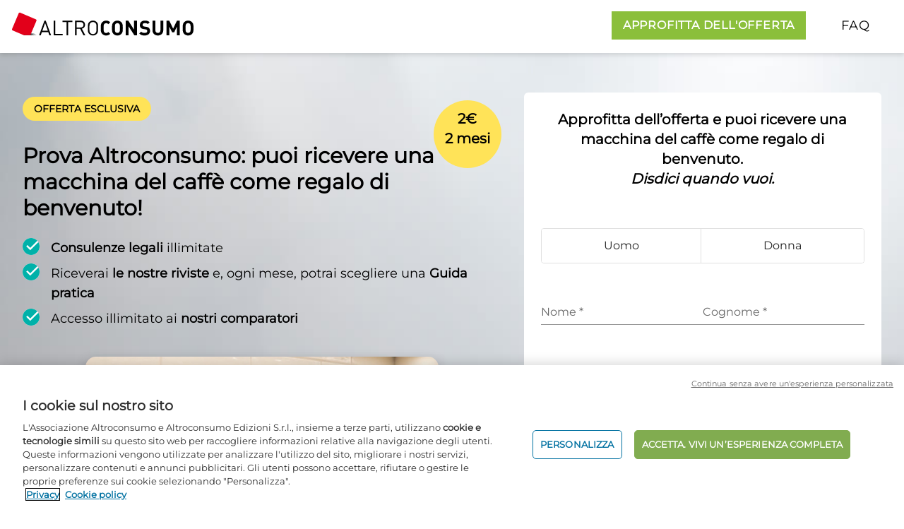

--- FILE ---
content_type: text/html; charset=utf-8
request_url: https://bespoke.altroconsumo.it/2026/macchinacaffe?key=eyJ1bmlxdWVJZCI6IjMzMzliYzRhLWI0MWItNDdjYy04NjdhLTQ4ZDc5NzYyZGFiZiIsIm9mZmVyIjpudWxsLCJvZmZlcklkIjoiZDEwNjE1MWYtM2Q4Ni00NjJjLThjZDgtN2IyNzUyOGZhZmZkIiwidmFyaWF0aW9uIjpudWxsLCJ2YXJpYXRpb25JZCI6IjViMjNjYWQ1LWZhMzAtNDY2MC04Y2M5LThlMzZiNGMyYWQ1NyIsInBhdGhVcmwiOiIyMDI2L21hY2NoaW5hY2FmZmUiLCJ3ZWJQcm9tb3Rpb25Db2RlIjoiREVGQVUxSSIsImNvdXBvbiI6IkFMVFJPQ09OU1VNTyIsInBhcnRuZXIiOiJBTFRST0NPTlNVTU8iLCJyZWZlcnJlciI6IiIsImlzRGVmYXVsdFByb21vdGlvbkNvZGVGYWlsZWQiOmZhbHNlLCJvcmRlck1ldGFEYXRhIjp7fX0=
body_size: 10207
content:
    <!DOCTYPE html>
<html lang="it-IT">
<head>
    <script type="text/javascript" src="https://try.abtasty.com/3d287ea8d6e7a8670a3d02b8e691ad31.js"></script>
    <!-- OneTrust Cookies Consent Notice start --><script src="https://cdn.cookielaw.org/scripttemplates/otSDKStub.js" type="text/javascript" charset="UTF-8" data-domain-script="bd9aa6f3-c326-40d3-bc54-cae7a6dc608a"></script><script type='text/javascript'> window.addEventListener("OTConsentApplied", function(event){window.location.reload();}); </script><!-- OneTrust Cookies Consent Notice end -->
    <script type="text/javascript" src="//tglyr.co/latest.js?n=o"></script>
    <noscript>
        <img src="//tglyr.co/ns" width="1" height="1">
    </noscript>

    
    <title>Approfitta dell'offerta Altroconsumo | 2 euro 2 mesi e puoi ricevere una macchina del caffè in regalo</title>
<meta name="description" content="Mettici alla prova: accedi a tutti i nostri servizi esclusivi e trova le risposte a tutte le tue domande. Al tuo fianco, sempre.">
<meta name="keywords" content="consulenza legale, macchina del caffè regalo Altroconsumo, test Altroconsumo, vantaggi soci Altroconsumo, gruppi d'acquisto, class action"/>
<link rel="preload" as="image" href="//images.ctfassets.net/bahw39h8dtvb/ea0401cc-10c9-4750-8cd0-fa0c0f366865/bc34fce7a6bf2da77f226458fdb62d99/P1.jpeg?fm=webp&w=400">



    <meta charset="UTF-8">
    <meta name="viewport" content="width=device-width, initial-scale=1.0, minimum-scale=0.5, maximum-scale=3.0">
    <meta http-equiv="X-UA-Compatible" content="ie=edge">
    <link rel="canonical" href="https://bespoke.altroconsumo.it/2026/macchinacaffe"/>
    <link rel="icon" href="/favicon.ico" type="image/x-icon">
    <script>window.dataLayer = window.dataLayer || []; dataLayer.push({"pageType":"subscription form","contentType":"promosite","pageLanguage":"it","websiteType":"consumers-promosite","PromotionID":"DEFAU1I","CouponID/PartnerID":"ALTROCONSUMO/ALTROCONSUMO","CouponID":"ALTROCONSUMO","PartnerID":"ALTROCONSUMO","PromoOfferType":"X","PromoPaymentFrequency":"X","PromoPaymentMethod":"X","PromoGift":"X","PromoAddOn":"X","PromoIsOmb":"true","subWebsiteType":"2026/macchinacaffe","productLine":"consumption","totalPrice":"230,76","event":"virtual page view","virtualpagepath":"/2026/macchinacaffe/CLine/SK/BUNDLE/default-variation-name/?prm_id_c=DEFAU1I&par_id_c=ALTROCONSUMO&cop_id_c=ALTROCONSUMO","NoPageviewTracking":"true","variation":"default-variation-name","cookie":"[\"essential\"]","culture":"it-IT","myrealm":"eur://euroconsumers.pro.bespoke.it-it/","isFake":"false","isInternalHuman":"false","isTechnical":"false","isLogin":"false","userStatus":"Anonymous","commercialStatus":"Prospect","commercialIdentity":"Anonymous User"});</script>
    <script>window.dataLayer = window.dataLayer || [];dataLayer.push({"event":"ga-event","ga-event-list":[{"ga-event-category":"Prm_Step","ga-event-action":"1 - Home","ga-event-label":"","ga-event-detail":""}]});</script>
    <!-- Google Tag Manager -->
    <script>(function(w, d, s, l, i) {w[l] = w[l] || [];w[l].push({'gtm.start':new Date().getTime(),event: 'gtm.js'});var f = d.getElementsByTagName(s)[0],j = d.createElement(s),dl = l != 'dataLayer' ? '&l=' + l : '';j.async = true;j.src ='https://www.googletagmanager.com/gtm.js?id=' + i + dl;j.className='optanon-category-C0001';f.parentNode.insertBefore(j, f);})(window, document, 'script', 'dataLayer', 'GTM-K8GMRCQ');</script>
    <!-- End Google Tag Manager -->
    <script type="text/javascript">
        function ready(fn) {

            if (document.readyState !== 'loading') {
                console.log(document);
                fn();
            } else if (document.addEventListener) {
                document.addEventListener('DOMContentLoaded', fn);
            } else {
                document.attachEvent('onreadystatechange',
                    function() {
                        if (document.readyState !== 'loading')
                            fn();
                    });
            }
        }
    </script>
    
    


    <script type='text/javascript' data-ot-ignore>let isHomePageAndLazy=false;let angularScriptLoaded=!1;function loadAngularScript(){if(!1===angularScriptLoaded){let e=document.createElement('script');e.src='https://p.ec-cloud.org/promo/components/angular-elements/3.0.48/output-es2015.js',e.setAttributeNode(document.createAttribute('data-ot-ignore')),e.id='angular',e.type='text/javascript',document.head.appendChild(e),angularScriptLoaded=!0}}setTimeout(function(){screen.width<767&&!0===isHomePageAndLazy?(window.addEventListener('scroll',function(){loadAngularScript()}),document.querySelector('.display-form')&&document.querySelector('.display-form').addEventListener('click',function(){loadAngularScript()})):loadAngularScript()},1e3);</script>
<link href="../../../../wwwroot/Assets/Y2026/CLH2E2M50DGCoffeeMachine/Dist/css/main.f4808edaa156c9261276.css" rel="stylesheet"></head>
<body class="Home">
<div class="text-gray-700 text-base">
    <!-- Google Tag Manager (noscript) -->
    <noscript><iframe src='https://www.googletagmanager.com/ns.html?id=GTM-K8GMRCQ' height='0' width='0' style='display: none; visibility: hidden'></iframe></noscript>
    <!-- End Google Tag Manager (noscript) -->
    





<custom-modal-exit-field url="/Assets/Y2026/CLH2E2M50DGCoffeeMachine/Modals/exit-popup.html"></custom-modal-exit-field>


    <div class="fixed bottom-0 right-0 z-40 w-full">
        <a class="btn-up block sm:hidden p-2 px-4 absolute bottom-2 right-2 drop-shadow-md tracking-wider no-underline uppercase z-50  text-white bg-primary font-semibold border-2 lg:text-md"
           href="#subscription-form" id="btn-mobile">
            APPROFITTA DELL'OFFERTA
        </a>
    </div>

<header class="fixed top-0 w-full z-50 bg-white drop-shadow-md nav-down h-[55px] md:h-[75px]">
    <div class="container p-2 px-4   xl:mx-auto max-w-screen-xl text-left">
        <div class="flex-1 flex justify-between">
            <div class="flex-shrink-0 flex">
                <img class="h-10 md:h-14" src="https://www.altroconsumo.it/-/media/altroconsumo/images/logo%20altroconsumo/logo-it-it.svg" alt="Altroconsumo">
            </div>
            <div class="flex">
                    <a class="hidden sm:block p-2 px-4 my-auto mr-4  tracking-wider text-md no-underline uppercase text-white bg-primary font-semibold border-2 lg:text-md"
                       href="#subscription-form">
                        APPROFITTA DELL'OFFERTA
                    </a>
                <link-field url="/Assets/Y2026/CLH2E2M50DGCoffeeMachine/Modals/Faq.html" id="faq-header" text="FAQ" class="p-1 px-4 my-auto block tracking-wider text-md no-underline uppercase text-black lg:text-lg  hover:bg-white hover:underline">
                </link-field>

            </div>
        </div>
    </div>
</header>
<!--begin home section -->
<section id="hero" class="bg-cover pt-[55px] md:pt-[75px]">
    <div class="container max-w-screen-xl pt-4 sm:p-4 xl:mx-auto">
        <div class="mx-auto">
            <div class="flex flex-col lg:flex-row">
                <div class="h-auto p-4 align-middle lg:flex lg:basis-7/12 lg:flex-row lg:items-center">



                    <div class="grid grid-cols-1">

     <div class="flex justify-between ">
            <div><span class="p-2 px-4 bg-bp-yellow uppercase rounded-full text-sm font-semibold">
                        OFFERTA ESCLUSIVA<span class="inline xl:hidden">: 2€ / 2mesi</span>
                    </span>

            </div>
            <div class="hidden xl:inline w-24 h-24 bg-bp-yellow text-xl text-black font-bold rounded-full text-center" style="padding-top: 12px">
                2€ <br> 2 mesi
            </div>
        </div>

        <div class="mb-4">
            <h1 class="text-3xl font-black leading-tight mt-6 homeleftcopy">
                Prova Altroconsumo: puoi ricevere una macchina del caffè come regalo di benvenuto!
            </h1>

            <ul class="hidden md:block text-left text-gray-500 my-6 homeleftcopy">
                <li class="flex items-start mb-2">
                    <span class="icon-bullet-checkmark text-2xl mr-4 text-secondary bg-white rounded-full"></span>
                    <span class="text-lg"><strong class="font-bold">Consulenze legali</strong> illimitate</span>
                </li>
                <li class="flex items-start mb-2">
                    <span class="icon-bullet-checkmark text-2xl mr-4 text-secondary bg-white rounded-full"></span>
                    <span class="text-lg">
                                Riceverai <strong class="font-bold">le nostre riviste</strong> e, ogni mese, potrai scegliere una <strong class="font-bold">Guida pratica</strong>
                            </span>
                </li>
                <li class="flex items-start mb-2">
                    <span class="icon-bullet-checkmark text-2xl mr-4 text-secondary bg-white rounded-full"></span>
                    <span class="text-lg">
                                Accesso illimitato ai <strong class="font-bold">nostri comparatori</strong>
                            </span>
                </li>
            </ul>
        </div>
        <div class="video-container homeleftcopy mx-auto ">
           <video id="myVideo" width="auto" fetchpriority="high" preload="auto"  height="400" autoplay playsinline loop muted poster="http://images.ctfassets.net/bahw39h8dtvb/287e15e2-85af-433c-8922-305756680c4b/36cdfdbee5f2a9591b4d6ce1c42e2871/coffee_machine_in_a_kitchen.png?fm=webp&w=400">
                <source src="//videos.ctfassets.net/bahw39h8dtvb/cac4f4f8-0f8a-4c08-9a36-1bf529784262/ef08517807c35b03a40456f3f46393f0/coffeemachine.mp4" type="video/mp4">
            </video>
        </div>
</div>
                </div>
                <div class="md:m-4 lg:basis-5/12">
                    <div class="relative z-30 w-full bg-white p-4 shadow-lg min-h-[700px] sm:rounded-md sm:p-6 md:mt-6" id="subscription-form">
                        <h2 class="font-semibold text-xl mb-10 text-center">
                Approfitta dell’offerta e puoi ricevere una macchina del caffè come regalo di benvenuto.
<br>
  <span class="italic text-center">Disdici quando vuoi.</span></h3>
                        
<form-container session='{&#xD;&#xA;  &quot;isMember&quot;: false,&#xD;&#xA;  &quot;isAuthenticated&quot;: false,&#xD;&#xA;  &quot;language&quot;: &quot;it&quot;,&#xD;&#xA;  &quot;appearance&quot;: &quot;standard&quot;,&#xD;&#xA;  &quot;formType&quot;: &quot;home&quot;,&#xD;&#xA;  &quot;orderStatus&quot;: 0,&#xD;&#xA;  &quot;seqActivated&quot;: false,&#xD;&#xA;  &quot;isWinback&quot;: false,&#xD;&#xA;  &quot;isEmailWinback&quot;: false,&#xD;&#xA;  &quot;isDefaultPromotionCodeNotFounded&quot;: false,&#xD;&#xA;  &quot;offerId&quot;: &quot;offerAI727&quot;,&#xD;&#xA;  &quot;identityValidationType&quot;: 0&#xD;&#xA;}'>
                  <input name="__RequestVerificationToken" type="hidden" value="CfDJ8NFywGUlh6hKvO2kVWwhoELe54tIvPBqFiV95qx_XbAulnFUnweKdrEjusVGGDjlwwS4P1n-4bYkxTNZGOuJYPfEPKHkiEdVIiJY3twqS6ZDQsi5wGdxIY9O8eAYlNbkrKD8DmL4qUdP1XxBjZRhvO0" />
                    <gender-field value="Unknown" class="w-full mt-4"></gender-field>
                    <div class="flex flex-col mt-1 xl:gap-x-4 xl:flex-row">
                        <firstname-field value="" class="w-full"></firstname-field>
                        <lastname-field value="" class="w-full"></lastname-field>
                    </div>
                    <email-field value="" class="w-full mt-1"></email-field>
                    <div class="my-2">
                        <policy-field policies="[&#xD;&#xA;  {&#xD;&#xA;    &quot;name&quot;: &quot;privacy&quot;,&#xD;&#xA;    &quot;error&quot;: &quot;&#xC8; necessario accettare l\u0027informativa sulla privacy se si desidera continuare&quot;,&#xD;&#xA;    &quot;text&quot;: &quot;Ho preso visione dell\u0027{privacy}informativa sulla privacy{/privacy}&quot;,&#xD;&#xA;    &quot;isSelected&quot;: false&#xD;&#xA;  },&#xD;&#xA;  {&#xD;&#xA;    &quot;name&quot;: &quot;termsandconditions&quot;,&#xD;&#xA;    &quot;error&quot;: &quot;&#xC8; necessario accettare la condizioni generali se si desidera continuare&quot;,&#xD;&#xA;    &quot;text&quot;: &quot;Accetto le {termsandconditions}condizioni generali{/termsandconditions}&quot;,&#xD;&#xA;    &quot;isSelected&quot;: false&#xD;&#xA;  }&#xD;&#xA;]" class="w-fukk text-left my-2"></policy-field>

                    </div>

                    <submit-button text="APPROFITTA DELL&#x27;OFFERTA" class="w-full my-6"></submit-button>
  <small>* Campi Obbligatori</small>

                                    <hr class="my-6">
                        <div class="my-2 text-center">
                            <login-field url="https://login.altroconsumo.it/?wa=wsignin1.0&amp;wtrealm=eur%3a%2f%2feuroconsumers.pro.bespoke.it-it%2f&amp;wreply=%2fPromosite%2fIsProcessing" class="w-full"></login-field>
                        </div>
                </form-container>
                    </div>
                </div>
                <div class="lg:hidden p-4">
                    <ul class="text-left text-gray-500 my-6">
                        <li class="flex items-start mb-2">
                            <span class="icon-bullet-checkmark text-2xl mr-4 text-secondary bg-white rounded-full"></span>
                            <span class="text-lg"><strong class="font-bold">Consulenze legali</strong> illimitate</span>
                        </li>
                        <li class="flex items-start mb-2">
                            <span class="icon-bullet-checkmark text-2xl mr-4 text-secondary bg-white rounded-full"></span>
                            <span class="text-lg">
                                Riceverai <strong class="font-bold">le nostre riviste</strong> e, ogni mese, potrai scegliere una <strong class="font-bold">Guida pratica</strong>
                            </span>
                        </li>
                        <li class="flex items-start mb-2">
                            <span class="icon-bullet-checkmark text-2xl mr-4 text-secondary bg-white rounded-full"></span>
                            <span class="text-lg">
                                Accesso illimitato ai <strong class="font-bold">nostri comparatori</strong>
                            </span>
                        </li>
                    </ul>
                </div>
            </div>
        </div>
    </div>
</section>
<!--end home section -->

<!--begin rewards section -->

<section id="subscriptionproces-summary" class="bg-alt-light-grey overflow-hidden relative lg:top-[-40px] xl:top[-120px]">

    <div class="container p-4 pt-8  xl:mx-auto max-w-screen-xl md:px-8">

        <div class="flex flex-col lg:flex-row">
            <div class="lg:max-w-[150px] ">
                <h1 class="font-bold text-3xl lg:mt-8">Come funziona</h1>
            </div>
            <div class="grow flex flex-col md:flex-row">
                <div class=" grow my-4 md:my-8 grid grid-cols-1 md:grid-cols-3 gap-0">
                    <div class="border-l-4 border-alt-step-grey md:border-l-0 relative left-6 max-w-xs">

                        <span class="border-t-4 border-alt-step-grey  w-full relative top-6 z-10 hidden md:block"></span>
                        <span class="bg-secondary-lighter h-12 w-24 rounded-full block relative z-20 -left-6 -top-2 md:left-0 md:top-[-3px] ">
                            <span class="bg-white block w-12 h-12 rounded-full border-8 border-secondary text-black pt-[4px] pl-[12px] text-md font-bold">1</span>
                            <span class="icon-mouse-click-icon text-2xl mr-4 font-bold text-black block relative z-30 top-[-38px] left-[56px]"></span>
                        </span>
                        <p class="m-6 mt-0 md:mt-4">
                            Prova Altroconsumo
                          a <span class="font-semibold">2€&nbsp;per&nbsp;2&nbsp;mesi</span>
                        </p>
                    </div>
                    <div class="border-l-4 border-alt-step-grey md:border-l-0 relative left-6 max-w-xs">
                        <span class="border-t-4 border-alt-step-grey w-full relative top-6 z-10 hidden md:block"></span>
                        <span class="bg-secondary-lighter h-12 w-24 rounded-full block relative z-20 -left-6 -top-2 md:left-0 md:top-[-3px] ">
                            <span class="bg-white block w-12 h-12 rounded-full border-8 border-secondary text-black pt-[4px] pl-[12px] text-md font-bold">2</span>
                            <span class="icon-howitworks-gift text-xl mr-4 text-black block relative z-30 top-[-35px] left-[60px]"></span>
                        </span>
                        <p class="m-6 md:mt-4">
                          Puoi ricevere una macchina del caffè come <span class="font-semibold">regalo di benvenuto</span>
                          </p>
                    </div>
                    <div class="border-l-4 border-alt-step-grey md:border-l-0 relative left-6 max-w-xs">
                        <span class="border-t-4 border-alt-step-grey w-full relative top-6 z-10 hidden md:block"></span>
                        <span class="bg-secondary-lighter h-12 w-24 rounded-full block relative z-20 -left-6 -top-2 md:left-0 md:top-[-3px] ">
                            <span class="bg-white block w-12 h-12 rounded-full border-8 border-secondary text-black pt-[4px] pl-[12px] text-md font-black">3</span>
                            <span class="icon-howitworks-sale text-xl mr-4 text-black block relative z-30 top-[-35px] left-[60px]"></span>
                        </span>
                        <p class="m-6 md:mt-4">
                          Ti piace Altroconsumo? Avrai il  <span class="font-semibold">50% di sconto </span> per 12 mesi. 
                        </p>
                    </div>

                </div>
                <div class="bg-white z-20 p-4 m-4 mr-0 rounded-md md:max-w-[190px] ">
                    <div class="block w-full">
                        <span class="bg-secondary block w-8 h-8 rounded-full mx-auto pt-[5px] pl-[5px] drop-shadow-lg">

                            <span class="icon-arrow-back text-sm mr-4 text-white m-auto relative "></span>
                        </span>
                    </div>
                    <h2 class="text-md text-center font-bold mt-4">Se cambi idea, </h2>
                    <p class="text-md text-center mt-2">
                        puoi disdire in qualunque momento.
                    </p>
                </div>
            </div>
        </div>
    </div>
</section>
<!--end rewards section -->

<!--begin gift section -->
<section id="reasons-summary" class="relative bg-white lg:top-[-60px]">
    <div class="container max-w-screen-xl p-4 pt-8 md:px-8 xl:mx-auto">
        <div class="grid grid-cols-1 gap-4 md:grid-cols-5 lg:gap-16">
            <div class="md:col-span-3">
                <h1 class="text-3xl font-bold md:mt-8">Con una community di oltre 250.000 soci e 50 anni di esperienza, Altroconsumo tutela i diritti dei consumatori</h1>
                <p class="mt-4 text-lg">Altroconsumo è sempre dalla tua parte: i nostri soci fanno scelte di acquisto più consapevoli, evitano le truffe e risparmiano ogni giorno</p>
                <p class="mt-4 text-lg">Entra nella community di Altroconsumo.</p>
                <p>&nbsp;</p>
                <p class="hidden lg:block">&nbsp;</p>
                <a href="#subscription-form" class="text-md bg-primary lg:text-md my-4 inline-block p-2 px-4 font-semibold uppercase tracking-wider text-white no-underline">APPROFITTA DELL'OFFERTA</a>
            </div>
            <div class="text-md grid grid-cols-2 grid-rows-5 gap-4 text-center font-semibold text-black md:col-span-2">
                <div class="bg-bp-yellow row-span-2 flex flex-col justify-center rounded-md">
                    <span class="icon-reasons-save mx-auto mt-4 text-2xl text-black"></span>

                    <p class="m-4">Risparmi ogni anno</p>
                </div>
                <div class="bg-bp-yellow row-span-3 flex flex-col justify-center rounded-md">
                    <span class="icon-reasons-members mx-auto mt-4 text-2xl text-black"></span>
                    <p class="m-4">Accesso a vantaggi esclusivi</p>
                </div>
                <div class="bg-bp-yellow row-span-3 row-start-3 flex flex-col justify-center rounded-md">
                    <span class="icon-reasons-access mx-auto mt-4 text-2xl text-black"></span>
                    <p class="m-4">Accesso ai nostri test su prodotti e servizi</p>
                </div>
                <div class="bg-bp-yellow col-start-2 row-span-2 row-start-4 flex flex-col justify-center rounded-md">
                    <span class="icon-reasons-legal mx-auto mt-4 text-2xl text-black"></span>
                    <p class="m-4">Assistenza legale illimitata</p>
                </div>
            </div>
        </div>
    </div>
</section>

<section id="reasons-cards" class="relative bg-white lg:top-[-60px]">
    <div class="container max-w-screen-xl p-4 pt-8 md:px-8 xl:mx-auto">
        <section id="reasons-carousel" class="splide" aria-label="Splide of the reasons">
            <div class="splide__track">
                <ul class="splide__list">
                    <li class="splide__slide">
                        <div class="border-tertiary block flex h-full flex-col rounded-md border drop-shadow-md">
                            <picture>
                                <source srcset="//images.ctfassets.net/bahw39h8dtvb/c955d409-72f6-4cfd-b306-56052f11de79/d9a84040aeb9ebeced703bf7c245abc8/Promosite1.png?fm=webp&amp;q=80&w=400" type="image/webp" />
                                <source srcset="//images.ctfassets.net/bahw39h8dtvb/c955d409-72f6-4cfd-b306-56052f11de79/d9a84040aeb9ebeced703bf7c245abc8/Promosite1.png?fm=jpg&amp;q=80&w=400" type="image/jpg" />
                                <img class="w-full rounded-t" src="//images.ctfassets.net/bahw39h8dtvb/c955d409-72f6-4cfd-b306-56052f11de79/d9a84040aeb9ebeced703bf7c245abc8/Promosite1.png?q=80&w=400" alt="COMMON - reason card1" />
                            </picture>

                            <div class="flex flex-1 flex-col justify-between">
                                <div>
                                    <h1 class="text-alt-blue my-4 text-center text-xl font-bold uppercase">PIÚ RISPARMIO</h1>
                                    <h2 class="mx-2 text-center text-xs">Riduci le tue spese ogni anno</h2>
                                    <p class="mx-2 my-4 text-center text-base">Con i nostri test comparativi, calcolatori e gruppi d’acquisto, puoi risparmiare centinaia di euro ogni anno senza rinunciare ai tuoi prodotti e servizi preferiti.</p>
                                </div>

                                <div class="mt-auto flex justify-center pb-4">
                                    <a class="text-md bg-primary lg:text-md my-4 inline-block p-2 px-4 font-semibold uppercase tracking-wider text-white no-underline" href="#subscription-form">APPROFITTA DELL'OFFERTA</a>
                                </div>
                            </div>
                        </div>
                    </li>
                    <li class="splide__slide">
                        <div class="border-tertiary block flex h-full flex-col rounded-md border drop-shadow-md">
                            <picture>
                                <source srcset="//images.ctfassets.net/bahw39h8dtvb/8bb650dd-a9b3-47eb-acef-adc05e14a0b8/87b4cdc3e5799243e8ba98b1a134580b/Promosite2.png?fm=webp&amp;q=80&w=400" type="image/webp" />
                                <source srcset="//images.ctfassets.net/bahw39h8dtvb/8bb650dd-a9b3-47eb-acef-adc05e14a0b8/87b4cdc3e5799243e8ba98b1a134580b/Promosite2.png?fm=jpg&amp;q=80&w=400" type="image/jpg" />
                                <img loading="lazy" class="w-full rounded-t" src="//images.ctfassets.net/bahw39h8dtvb/8bb650dd-a9b3-47eb-acef-adc05e14a0b8/87b4cdc3e5799243e8ba98b1a134580b/Promosite2.png?w=400" alt="COMMON - reason card1" />
                            </picture>

                            <div class="flex flex-1 flex-col justify-between">
                                <div>
                                    <h1 class="text-alt-blue my-4 text-center text-xl font-bold uppercase">ASSISTENZA LEGALE</h1>
                                    <h2 class="mx-2 text-center text-xs">I nostri consulenti legali, dalla tua parte</h2>
                                    <p class="mx-2 my-4 text-center text-base">I nostri consulenti legali saranno sempre al tuo sempre al tuo fianco per difendere i tuoi diritti, tutte le volte in cui ne avrai bisogno.</p>
                                </div>

                                <div class="mt-auto flex justify-center pb-4">
                                    <a class="text-md bg-primary lg:text-md my-4 inline-block p-2 px-4 font-semibold uppercase tracking-wider text-white no-underline" href="#subscription-form">APPROFITTA DELL'OFFERTA</a>
                                </div>
                            </div>
                        </div>
                    </li>
                    <li class="splide__slide">
                        <div class="border-tertiary block flex h-full flex-col rounded-md border drop-shadow-md">
                            <picture>
                                <source srcset="//images.ctfassets.net/bahw39h8dtvb/accc5eb7-dfa9-4bd8-a146-c62fa8c78781/a74d49a6e2b322f154defd3bdb217922/Promosite3.png?fm=webp&amp;q=80&w=400" type="image/webp" />
                                <source srcset="//images.ctfassets.net/bahw39h8dtvb/accc5eb7-dfa9-4bd8-a146-c62fa8c78781/a74d49a6e2b322f154defd3bdb217922/Promosite3.png?fm=jpg&amp;q=80&w=400" type="image/jpg" />
                                <img loading="lazy" class="w-full rounded-t" src="//images.ctfassets.net/bahw39h8dtvb/accc5eb7-dfa9-4bd8-a146-c62fa8c78781/a74d49a6e2b322f154defd3bdb217922/Promosite3.png?w=400" alt="COMMON - reason card1" />
                            </picture>

                            <div class="flex flex-1 flex-col justify-between">
                                <div>
                                    <h1 class="text-alt-blue my-4 text-center text-xl font-bold uppercase">I NOSTRI TEST</h1>
                                    <h2 class="mx-2 text-center text-xs">Per le tue scelte d’acquisto</h2>
                                    <p class="mx-2 my-4 text-center text-base">Scopri i nostri strumenti per conoscere i prodotti migliori per le tue esigenze. I nostri esperti saranno disponibili a rispondere alle tue domande</p>
                                </div>

                                <div class="mt-auto flex justify-center pb-4">
                                    <a class="text-md bg-primary lg:text-md my-4 inline-block p-2 px-4 font-semibold uppercase tracking-wider text-white no-underline" href="#subscription-form">APPROFITTA DELL'OFFERTA</a>
                                </div>
                            </div>
                        </div>
                    </li>
                </ul>
            </div>
        </section>       
    </div>
</section>

<section id="reasons-benefitis" class="relative bg-white lg:top-[-60px]">
    <div class="bg-alt-blue container flex max-w-screen-xl flex-col md:flex-row xl:mx-auto">
        <div class="relative md:w-1/2">
            <picture>
                <source srcset="//images.ctfassets.net/bahw39h8dtvb/6cb29359-f487-44bf-b920-b8f14464041b/f469e051b8c3b2cd4132c988fd5e7c0d/coupe_looking_at_oven.png?fm=webp&q=80" type="image/webp" />
                <source srcset="//images.ctfassets.net/bahw39h8dtvb/6cb29359-f487-44bf-b920-b8f14464041b/f469e051b8c3b2cd4132c988fd5e7c0d/coupe_looking_at_oven.png?q=80" type="image/png" />
                <img id="clip-image" loading="lazy" class="w-full md:h-full md:object-cover" src="//images.ctfassets.net/bahw39h8dtvb/6cb29359-f487-44bf-b920-b8f14464041b/f469e051b8c3b2cd4132c988fd5e7c0d/coupe_looking_at_oven.png" alt="COMMON - coupe looking at oven"
                /></picture>
            <div class="bg-bp-yellow absolute right-0 top-0 hidden h-32 w-32 rounded-full p-8 text-center text-lg leading-none md:block">
                <span class="relative block text-center leading-[1.1em]" style="left:-5px; top:5px;"> <strong>Sconti esclusivi</strong><br />per te </span>
            </div>
        </div>
        <div class="grow pb-4 md:px-10 md:pb-8">
            <h1 class="mx-4 mt-4 text-center text-2xl font-bold text-white md:mx-0 md:mt-8 md:text-left md:text-4xl">Tanti vantaggi e sconti per te, <span class="md:block">ogni mese</span></h1>
            <p class="mx-4 my-4 text-center text-base text-white md:mx-0 md:text-left md:text-lg">I nostri soci possono beneficiare di condizioni molto favorevoli, come promozioni esclusive e sconti riservati su una varietà di prodotti e servizi.</p>
            <div class="flex justify-center md:justify-start">
                <a class="text-md bg-primary lg:text-md hover:bg-primary-hover my-4 inline-block p-2 px-4 font-semibold uppercase tracking-wider text-white no-underline" href="#subscription-form" id="btn-mobile">APPROFITTA DELL'OFFERTA</a>
            </div>
        </div>
    </div>
</section>

<!--end gift section -->

<!--begin feature section -->

<section id="testimonials" class="bg-white">
    <div class="container p-4 pt-8 xl:mx-auto max-w-screen-xl md:px-8">
      <div class="mx-auto max-w-screen-lg flex flex-col md:flex-row justify-between">

        <div>
          <picture>
                    <source srcset="//images.ctfassets.net/bahw39h8dtvb/5f11d9c5-8788-40bc-b86b-1e20cbfd6bc5/cda15adee5f82ad87221155e1d44460a/icon-testimonials-landscape-pt-sec-green.png?fm=webp&q=80" type="image/webp">
                    <img class="mx-auto max-w-[130px] " loading="lazy" src="//images.ctfassets.net/bahw39h8dtvb/5f11d9c5-8788-40bc-b86b-1e20cbfd6bc5/cda15adee5f82ad87221155e1d44460a/icon-testimonials-landscape-pt-sec-green.png" alt="gifts marketplace" style="position: relative; left: -20px;">
                </picture>
        </div>

        <div class="w-full">
<h1 class="font-bold uppercase text-2xl text-center md:text-left md:text-4xl">Cosa dicono di noi...
</h1>
        <p class="my-4   text-xl font-bold">Oltre 250.000 soci hanno fiducia in Altroconsumo, seguendone i suggerimenti per fare le migliori scelte di acquisto ed evitare truffe</p>
          <p>&nbsp;</p><p>&nbsp;</p>
        </div>

      </div>  

        <section id="testimonials-carousel" class="splide" aria-label="Splide of the testimonials">
    <div class="splide__arrows splide__arrows--ltr">
        <button class="splide__arrow splide__arrow--prev" type="button" disabled="" aria-label="Previous slide" aria-controls="testimonials-carousel-track">
            <svg xmlns="http://www.w3.org/2000/svg" viewBox="0 0 40 40" width="40" height="40" focusable="false">
                <path d="m15.5 0.932-4.3 4.38 14.5 14.6-14.5 14.5 4.3 4.4 14.6-14.6 4.4-4.3-4.4-4.4-14.6-14.6z"></path>
            </svg>
        </button>
        <button class="splide__arrow splide__arrow--next" type="button" aria-label="Next slide" aria-controls="testimonials-carousel-track">
            <svg xmlns="http://www.w3.org/2000/svg" viewBox="0 0 40 40" width="40" height="40" focusable="false">
                <path d="m15.5 0.932-4.3 4.38 14.5 14.6-14.5 14.5 4.3 4.4 14.6-14.6 4.4-4.3-4.4-4.4-14.6-14.6z"></path>
            </svg>
        </button>
    </div>
          <div class="splide__track">
    <ul class="splide__list">
        <li class="splide__slide">
         <div class="bg-white border drop-shadow-lg rounded-lg p-4  min-h-[220px] h-full">
                            <div class="flex">
                                <img src="//images.ctfassets.net/bahw39h8dtvb/849e23cb-0117-4d84-b5c1-34c0bda9e562/c6f94a22933f6e7dba7e7e909acd4d0b/Eugenio_Motta.jpg?w=48" alt="testimonial pic eugenio" loading="lazy" class="border-4 w-14 h-14 rounded-full border-alt-step-grey">
                                <p class=" ml-2 mt-4 text-gray-800">
                                <span class="font-semibold">Eugenio Motta
</span>  
                            </p>
                            </div>

                            <p class="text-base mt-2">Solo dopo l'invio del reclamo tramite Altroconsumo, la casa madre si è attivata presso la motofficina per fornire il supporto necessario alla riparazione del guasto. L'azienda mi ha poi inviato una mail chiedendo se il guasto fosse stato riparato e nel contempo si è scusata per il disagio arrecato. 
</p>
                        </div>
        </li>
        <li class="splide__slide">
          <div class="bg-white border drop-shadow-lg rounded-lg p-4  min-h-[220px] h-full">
                            <div class="flex">
                                <img src="//images.ctfassets.net/bahw39h8dtvb/8ab16633-3cc5-4aa0-b2c4-cab9bbec0035/ada566ccfe2d5301ac0648f75df16413/Dino_Impavidi.jpg?w=48" alt="testimonial pic dino" loading="lazy" class="border-4 w-14 h-14 rounded-full border-alt-step-grey">
                                <p class=" ml-2 mt-4 text-gray-800">
                                <span class="font-semibold">Dino Impavidi
</span>  
                            </p>
                            </div>
                            <p class="text-base mt-2">Grazie all’intervento dell’avvocato di Altroconsumo ho risolto il contratto con il mio precedente gestore telefonico, che mi stava impedendo la migrazione. <br>
Dopo la conciliazione, siamo riusciti anche  a non pagare per i mesi di disservizio provocatomi.
</p>
                        </div>
          </li>
        <li class="splide__slide">
            <div class="bg-white border drop-shadow-lg rounded-lg p-4  min-h-[220px] h-full">
                            <div class="flex">
                                <img src="//images.ctfassets.net/bahw39h8dtvb/c2ca5d97-c934-42b2-b3c0-52df5cae296e/fa361ce1a9ad6abb86ea957ece3f11fe/icon-avatar-testimonial.jpg?w=48" alt="testimonial pic default" loading="lazy" class="border-4 w-14 h-14 rounded-full border-alt-step-grey">
                                <p class=" ml-2 mt-4 text-gray-800">
                                <span class="font-semibold">Carlo - Ingegnere
</span>  
                            </p>
                            </div>

                            <p class="text-base mt-2">Volevo cambiare operatore energetico perchè il mio era troppo caro, con Altroconsumo ho potuto scegliere l’operatore più conveniente sul mercato e ho potuto risparmiare molto sulla bolletta.</p>
                        </div>
        </li>
        <li class="splide__slide">
           <div class="bg-white border drop-shadow-lg rounded-lg p-4  min-h-[220px] h-full">
                            <div class="flex">
                                <img src="//images.ctfassets.net/bahw39h8dtvb/c2ca5d97-c934-42b2-b3c0-52df5cae296e/fa361ce1a9ad6abb86ea957ece3f11fe/icon-avatar-testimonial.jpg?w=48" alt="testimonial pic default" loading="lazy" class="border-4 w-14 h-14 rounded-full border-alt-step-grey">
                                <p class=" ml-2 mt-4 text-gray-800">
                                <span class="font-semibold">Maria - impiegata
</span>  
                            </p>
                            </div>

                            <p class="text-base mt-2">Dovevo cambiare la lavatrice ma non sapevo quale scegliere, i comparatori di Altroconsumo mi sono stati utili per vedere le differenze tecniche tra le lavatrici e ho potuto scegliere velocemente il mio modello partendo dal prezzo più basso e dalle recensioni.
</p>
                        </div>
        </li>

    </ul>
          </div>
</section>

    </div>

</section>
<!--end feature section -->

<!--begin testimonials section -->
<section id="more-benefits" class="bg-secondary-ultralight">
    <div class="container px-4 xl:mx-auto max-w-screen-xl py-10 md:px-8">
        <h1 class="text-3xl font-black">Scopri tutti i vantaggi e approfitta dell’offerta!</h1>
       <div class="mt-8 mx-auto grid grid-cols-1 md:grid-cols-2 md:grid-rows-5 gap-8">
    <div class="md:row-span-5 bg-white rounded-md">
        <h2 class="m-6  text-xl font-black ">I benefici principali:</h2>

        <ul class=" text-left text-gray-500 m-6">
            <li class="flex items-start mb-2">
                <span class="icon-bullet-checkmark text-2xl mr-4 text-secondary"></span>
                <span class="text-lg">
                    <span class="font-semibold">Acquista consapevolmente e risparmia</span>
                    facendo le migliori scelte d’acquisto
                </span>
            </li>

            <li class="flex items-start mb-2">
                <span class="icon-bullet-checkmark text-2xl mr-4 text-secondary"></span>
                <span class="text-lg">
                    <span class="font-semibold">Consulta i nostri consulenti legali</span>
                    tutte le volte in cui ne avrai bisogno
                </span>
            </li>

            <li class="flex items-start mb-2">
                <span class="icon-bullet-checkmark text-2xl mr-4 text-secondary"></span>
                <span class="text-lg">
                    <span class="font-semibold">Accesso illimitato al nostro servizio legale</span>
                </span>
            </li>

            <li class="flex items-start mb-2">
                <span class="icon-bullet-checkmark text-2xl mr-4 text-secondary"></span>
                <span class="text-lg">
                    <span class="font-semibold">Contenuti esclusivi</span> sul sito Altroconsumo
                </span>
            </li>

            <li class="flex items-start mb-2">
                <span class="icon-bullet-checkmark text-2xl mr-4 text-secondary"></span>
                <span class="text-lg">
                    Riceverai le nostre riviste e, ogni mese,
                    <span class="font-semibold">potrai scegliere una Guida pratica</span>
                </span>
            </li>
        </ul>
    </div>

    <div class="md:row-span-3 bg-white rounded-md">
        <h2 class="m-6  text-xl font-black ">E inoltre…</h2>

        <ul class="text-left text-gray-500 m-6">
            <li class="flex items-start mb-2">
                <span class="icon-bullet-checkmark text-2xl mr-4 text-secondary"></span>
                <span class="text-lg">
                    Approfitta di <span class="font-semibold">sconti extra</span> con i partner di Altroconsumo
                </span>
            </li>

            <li class="flex items-start mb-2">
                <span class="icon-bullet-checkmark text-2xl mr-4 text-secondary"></span>
                <span class="text-lg">
                    Puoi ricevere una <span class="font-semibold">macchina del caffè</span> come regalo di benvenuto
                </span>
            </li>
        </ul>
    </div>

    <div class="hidden md:inline md:row-span-2 md:col-start-2 md:row-start-4">
        <a class="inline-block p-2 px-4 my-4 tracking-wider text-md no-underline uppercase text-white bg-primary font-semibold lg:text-md" href="#subscription-form">
            APPROFITTA DELL'OFFERTA A 2€
        </a>
    </div>
</div>

    </div>
</section>

<!--end testimonials section -->

<!--begin faq section -->

<section id="gift-recap" class="relative">
  <picture class="absolute inset-0 w-full h-full -z-10">
    <source media="(max-width: 767px)" srcset="//images.ctfassets.net/bahw39h8dtvb/8290c318-02e5-478a-b32a-01ea8d64cb38/3d86aeed7eaba8dca0f4c4419a301718/background-giftrecap-desktop.jpg" type="image/webp">
    <img src="//images.ctfassets.net/bahw39h8dtvb/4cd98d46-71dc-4bbb-b3a5-9a574678e9ec/4ca4ffea9438c6be7bed4192e6328a7d/background-giftrecap-mobile.png?fm=webp" loading="lazy" alt="" class="w-full h-full object-cover">
  </picture>
    <div class="container px-4 xl:mx-auto max-w-screen-xl py-10 md:px-8 ">
        <div class="flex flex-col md:flex-row justify-between">
            <div>
                <span class="p-2 px-4 bg-bp-yellow uppercase rounded-full text-sm font-semibold">OFFERTA ESCLUSIVA</span>
                <h1 class="mt-6 text-3xl md:text-4xl font-bold leading-tight">
                    Prova Altroconsumo oggi, e avrai il 50% di sconto per 12 mesi!
                </h1>
                <p>&nbsp;</p>
                <a class="inline-block p-2 px-4  my-4 tracking-wider text-md no-underline uppercase   text-white bg-primary font-semibold lg:text-md " href="#subscription-form">APPROFITTA DELL'OFFERTA</a>
            </div>
            <div class="hidden lg:inline">
                <div class="w-48 h-48 p-8 pt-11 bg-bp-yellow text-3xl rounded-full font-black rotate-12 text-center text-black">
                    <span class="text-6xl ">2€</span> <br><span style="font-size: smaller;">2 mesi</span>
                </div>
            </div>
            <div>

              <picture>
                <source srcset="//images.ctfassets.net/bahw39h8dtvb/0ba54026-fd7b-48f8-9373-ad415ec16925/6e4b830e6db2076b917fd236b005df3c/Coffee_machine.png?fm=webp&w=275"  type="image/webp">
                <img loading="lazy" class="mx-auto" src="//images.ctfassets.net/bahw39h8dtvb/0ba54026-fd7b-48f8-9373-ad415ec16925/6e4b830e6db2076b917fd236b005df3c/Coffee_machine.png?w=275" alt="COMMON - Coffee machine"></picture>             
            </div>
        </div>
    </div>
</section>
<!--end faq section -->

<!--begin faq section -->
<!-- BLAH -->
<!--end faq section -->
<footer class="text-white bg-alt-blue">
    <div class="container px-4  xl:mx-auto max-w-screen-xl py-10 ">

        <div class="grid grid-cols-1 md:grid-cols-12 gap-4 justify-items-center">
            <div class="md:col-span-4 flex flex-row items-center">
                <span class="text-center block md:text-left"><p class="font-bold">Altroconsumo &copy; 2026</p>
                    <p class="mt-4">Altroconsumo Edizioni Srl</p>
                    <p>Viale Piero e Alberto Pirelli, 10 - 20126 Milano</p>
                    <a class="footer-tel leading-8 mb-4 mt-2" href="tel:+39200645722">
                        02 00645722
                    </a>
                </span>
            </div>
            <div class="md:col-span-8 self-center flex flex-col md:flex-row items-center md:items-start">
                <link-field url="/Assets/Modals/Common/Cookies.html" text="Cookies" class="footer-links cookies mr-3 underline hover:no-underline"></link-field>
                <link-field url="/Promosite/policy?name=privacy" text="Privacy policy" class="footer-links privacy mr-3 underline hover:no-underline"></link-field>
                <link-field url="/Promosite/policy?name=termsandconditions" text="Condizioni generali" class="footer-links conditions mr-3 underline hover:no-underline"></link-field>
                <link-field url="/Assets/Y2026/CLH2E2M50DGCoffeeMachine/Modals/Faq.html?v=1" text="FAQ" class="footer-links mr-3 underline hover:no-underline">
                </link-field>
            </div>
            
        </div>
    </div>
</footer>



    
    
    <script>
        ready(function () {
            let general = new CLH2E2M50DGCoffeeMachine.General();
            let home = new CLH2E2M50DGCoffeeMachine.Home();
        });

    </script>
    <style>
        *:not(:defined):empty::before {
            content: "";
            display: block;
            height: 48px;
            width: 100%;
            border-radius: 0.5rem;
            background-color: #e5e7eb;

            animation: fadeInSkeleton 1s ease forwards;
            animation-delay: 1s;
            transition: opacity 0.3s ease 0.2s; 
            margin: 1rem 0;
        }

        @keyframes fadeInSkeleton {
            from {
                opacity: 0;
            }
            to {
                opacity: 1;
            }

        }
    </style>



</div>
<script src="../../../../wwwroot/Assets/Y2026/CLH2E2M50DGCoffeeMachine/Dist/../Dist/Scripts/main.2be3bbed3297cc94bdca.js"></script></body>
</html>

--- FILE ---
content_type: application/javascript; charset=utf-8
request_url: https://try.abtasty.com/3d287ea8d6e7a8670a3d02b8e691ad31/main.db72227f005d7b07fa74.js
body_size: 69644
content:
(globalThis.webpackChunktag=globalThis.webpackChunktag||[]).push([[792],{20(e,t,n){"use strict";n.d(t,{A5:()=>r,h3:()=>o,ho:()=>l,ws:()=>d});var i=n(7386),s=n(2484);function a(e,t,n){const s=((0,i.E)()||{})[`${e}`]||[],a=s.length;return s.map(e=>{const i=function(e,t,n){const i=t||50;return e*(i/100)+(100-i)/n}(e.traffic,n,a),s=function(e,t){return e*((t||100)/100)}(i,t);return{...e,traffic:s}})}function o(e,t,n){return a(e,t,n).filter(({id:e})=>e!==i.Cy)}function r(e,t,n){return a(e,t,n).find(({id:e})=>e===i.Cy)}const c="ABTastyPreviousDynamicAllocation",l=e=>JSON.parse(s.Ks.getItem(s.Sd,c)||"{}")[e]||null,d=(e,t)=>{const n={...JSON.parse(s.Ks.getItem(s.Sd,c)||"{}"),[e]:t};s.Ks.setItem(s.Sd,c,JSON.stringify(n))}},81(e,t){"use strict";var n,i,s,a,o;t.Q$=t.Y0=t.$f=t.o3=void 0,function(e){e.analytics="analytics",e.identifier="index",e.initiator="initiator",e.ferWebSdk="ferWebSdk",e.manifest="manifest",e.commons="commons",e.main="main",e.modificationEngine="me",e.jquery="jquery",e.recos="recos",e.crossDomainIframe="cross-domain-iframe",e.fakeAd1="-banner-ad.abt",e.fakeAd2="banner-ads-abt",e.fakeAd3="static-ad-abt"}(n||(t.o3=n={})),function(e){e.IDENTIFIER="identifier",e.INITIATOR="initiator",e.CLIENT="client",e.JSON="json",e.MANIFEST="manifest",e.SHARED="shared"}(i||(t.$f=i={})),t.Y0={javascript:".js",typescript:".ts",gzip:".gz",json:".json",map:".map",html:".html"},function(e){e.accountJs="accountJs",e.consentJs="consentJs",e.fragmentJs="fragment-",e.customAnalytics="custom-analytics-",e.campaignJs="campaign-js-",e.variationJs="variation-js-",e.scopeJs="scope-js-",e.triggerJs="trigger-js-",e.componentJs="component-js-",e.integration="integration-",e.widgetConfigJs="widget-config-js-",e.recosCustom="custom"}(s||(t.Q$=s={})),function(e){e.Account="globalAccountCode",e.Consent="consentCustomCode",e.Fragment="globalFragmentCode",e.Widget="widgetCode",e.Variation="variationModificationCode",e.Campaign="campaignGlobalCode",e.Scope="campaignScopeCode",e.Trigger="campaignTriggerCode",e.Analytics="campaignCustomIntegration",e.Component="campaignComponentCode",e.Integration="integrationCode",e.WidgetConfig="widgetConfigCode",e.Recos="recosConfig"}(a||(a={})),function(e){e.widgets="widgets",e.recos="recos"}(o||(o={})),n.crossDomainIframe,t.Y0.html,n.fakeAd1,t.Y0.javascript,n.fakeAd2,t.Y0.javascript,n.fakeAd3,t.Y0.javascript},88(e,t,n){"use strict";n.d(t,{DC:()=>c,Qm:()=>l,Yx:()=>s,fm:()=>a,nf:()=>o,to:()=>r});n(648);var i=n(2484);function s(e,t,n=100){!0===e()?t():setTimeout(()=>{s(e,t,n)},n)}function a(e,t=16,n){let i;return new Promise((s,a)=>{const o=()=>e()?s(!0):i=setTimeout(o,t);o(),n&&setTimeout(()=>{clearTimeout(i),a(!0)},n)})}function o(e,t,n){e===i.b1?sessionStorage.setItem(t,n):localStorage.setItem(t,n)}function r(e,t){return e===i.b1?sessionStorage.getItem(t):localStorage.getItem(t)}function c(e,t){e===i.b1?sessionStorage.removeItem(t):localStorage.removeItem(t)}function l(e){window.addEventListener("pageshow",t=>{t.persisted&&e()})}},108(e,t){"use strict";var n,i;t.gp=t.Ey=void 0,function(e){e.anyCookie="any_cookie",e.customJs="custom_js",e.didomi="didomi",e.disabled="disabled",e.specificCookie="specific_cookie",e.thirdParty="third_party",e.userAction="user_action",e.customEvent="custom_event",e.shopify="shopify"}(n||(t.Ey=n={})),function(e){e[e.test=1]="test",e[e.perso=2]="perso",e[e.redirection=4]="redirection",e[e.aa=8]="aa",e[e.patch=16]="patch",e[e.rm_no_private_data=32]="rm_no_private_data",e[e.rm_private_data=64]="rm_private_data"}(i||(t.gp=i={}))},117(e,t,n){"use strict";n.d(t,{X:()=>o});var i=n(721),s=n(427);const a=(0,i.c)((e,t)=>null==t||t!=t?e:t),o=(0,i.c)((e,t,n)=>a(e,(0,s.A)(t,n)))},427(e,t,n){"use strict";n.d(t,{A:()=>i});const i=(0,n(721).c)((e,t)=>e.reduce((e,t)=>e?e[t]:void 0,t))},602(e,t,n){"use strict";n.r(t),n.d(t,{mainTag:()=>c});var i=n(648),s=n(1134),a=n(8353),o=n(6381),r=n(2204);const c=e=>{(new o.k).initCustomEventState();const t=(0,s.yn)();(function(){try{const{accountIframeException:e,identifier:t}=(0,s.F5)();if(!e&&window.top!==window.self&&"object"==typeof window.top?.ABTasty&&window.top.ABTasty.accountData.accountSettings.identifier===t)return!1}catch(e){}return!0})()&&((0,i.fH)("Starting execution...",t),(0,a.FZ)(t),(0,r.Jr)()&&(0,r.i9)()(e))}},721(e,t,n){"use strict";function i(e,t=[]){return(...n)=>{const s=e.length,a=e=>"__missing__"===e,o=t.map(e=>a(e)&&n.length>0?n.shift():e).concat(n);return o.filter(e=>!a(e)).length<s?i(e,o):e(...o)}}n.d(t,{c:()=>i})},918(e,t,n){"use strict";n.d(t,{k:()=>s});var i=n(648);function s(e,{attributes:t,callback:n}={}){if(!e)return void(0,i.vV)('appendScript called with missing "src" parameter');const s=document.getElementsByTagName("head")[0],a=document.createElement("script");return n&&(a.onload=n),a.setAttribute("type","text/javascript"),a.setAttribute("src",e),t&&Object.entries(t).forEach(([e,t])=>{a.setAttribute(e,t)}),s.appendChild(a),a}},977(e,t){"use strict";var n,i,s,a,o,r;t.SC=t.Vd=t.fH=t.JP=t.qA=t.cz=void 0,function(e){e.aa="aa",e.ab="ab",e.multipage="multipage",e.multivariate="multivariate",e.mastersegment="mastersegment",e.subsegment="subsegment"}(n||(t.cz=n={})),function(e){e.simplePersonalization="sp",e.multipagePersonalization="mpp",e.multiexperiencePersonalization="mep",e.patch="patch",e.multipageTest="mpt",e.multivariate="mvt"}(i||(t.qA=i={})),function(e){e.aaTest="aa",e.redirection="redirection",e.patch="patch"}(s||(t.JP=s={})),function(e){e.any="any",e.once="once",e.oncePerSession="once_per_session",e.regular="regular"}(a||(t.fH=a={})),function(e){e.day="day",e.week="week",e.session="session"}(o||(t.Vd=o={})),function(e){e.all="all",e.some="some"}(r||(t.SC=r={}))},1134(e,t,n){"use strict";n.d(t,{$E:()=>m,AU:()=>p,B9:()=>f,Bz:()=>y,F5:()=>d,Fc:()=>a,Ut:()=>o,bA:()=>h,c4:()=>u,cR:()=>g,iN:()=>c,m_:()=>l,yn:()=>r});var i=n(9225);const s={accountSettings:{id:53119,identifier:"3d287ea8d6e7a8670a3d02b8e691ad31",accountName:"Altroconsumo",frameworkVersion:"latest",pack:"premium",quota:0,useChina:!1,toleranceParams:[],toleranceRegex:null,omnitureIntegration:0,accountIframeException:!1,runAsThread:!1,addJquery:!1,jqueryVarName:null,ajaxAutoReload:!0,excludeIE:!0,hashMrasnAllowed:!0,globalCodeOnDocReady:!0,customCookieDomain:null,customCookiePath:"/",isSecureCookie:!1,oneVisitorOneTest:!1,cookieLifespan:13,waitForConsent:{data:{isAsync:!1},campaignRestrictions:{test:!0,perso:!0,redirection:!0,aa:!0,patch:!0,rm_no_private_data:!0,rm_private_data:!0},mode:"custom_js"},storageMode:"cookies",datalayerVariable:"dataLayer",datalayerMaxToSend:100,tealiumAccountName:null,tealiumProfileName:null,apiTokenWeborama:null,getAlwaysWeborama:null,kruxNamespace:null,cookielessEnabled:!1,byoidConfig:!1,emotionsAiPack:null,recoAndMerchId:null,wandzAiId:null,sampling:100,authorizedDomains:["altroconsumo.it"],ferAccountId:null},accountRights:{recoAndMerchEnabled:!1,wandzAiEnabled:!1},tests:{1322692:{name:"Swap order component Hero Banner",traffic:50,type:"ab",sub_type:"ab",parentID:0,dynamicTrafficModulation:50,dynamicTestedTraffic:100,priority:0,size:2,mutationObserverEnabled:!1,displayFrequencyType:"any",codeOnDomReady:!0,isHashAllocationEnabled:!0,m2eStartRange:0,segmentMode:"some",triggerMode:"some",languageState:"legacy",scopes:{urlScope:[{include:!0,condition:40,value:"https://www.altroconsumo.it/"}],cookieScope:[{include:!0,value:"test",name:"test"}],ipScope:[{include:!0,to:0,range:!1,from:"3561281613"}],testId:1322692,qaUrlParameterEnabled:!1},campaignHash:"e69deeb07d889186a9377cae48465aa9",id:1322692,additionalType:"",isAsync:!0,asyncVariationInfoById:{1639286:{id:1639286,traffic:50,name:"Variation 1"}},runWithoutConsent:!0},1334626:{name:"BMO",traffic:50,type:"ab",sub_type:"ab",parentID:0,dynamicTrafficModulation:50,dynamicTestedTraffic:100,priority:0,size:2,mutationObserverEnabled:!1,displayFrequencyType:"any",codeOnDomReady:!0,isHashAllocationEnabled:!0,m2eStartRange:0,segmentMode:"some",triggerMode:"some",languageState:"legacy",scopes:{urlScope:[{include:!0,condition:1,value:"https://www.altroconsumo.it"},{include:!0,condition:10,value:"https://www.altroconsumo.it/?"}],testId:1334626,qaUrlParameterEnabled:!1},audienceTrigger:[{name:"User is subscriber",id:"ff104952-bb7b-48b2-bb63-51a3cc0f0636",targeting_groups:[{position:0,id:"dac9efaf-daca-48ce-8a52-2bda8574096c",targetings:[{checkMode:"loading",id:"37bc0b41-9388-43e7-963e-b6366bad38a5",operator:"or",position:0,conditions:[{id:"d5693414-69b2-4f1d-86d5-0ce7132c42c1",datalayer_key:"commercialStatus",condition:1,value:["Subscriber"]}],targeting_type:44}]}],is_segment:!1}],campaignHash:"6085f83b42b7c1e3fbc5d8fcd5c9fda0",id:1334626,additionalType:"",isAsync:!0,asyncVariationInfoById:{1654138:{id:1654138,traffic:50,name:"Variation 1"}},runWithoutConsent:!0},1334859:{name:"Test - Goals",traffic:50,type:"ab",sub_type:"ab",parentID:0,dynamicTrafficModulation:50,dynamicTestedTraffic:100,priority:0,size:1,mutationObserverEnabled:!1,displayFrequencyType:"any",codeOnDomReady:!0,isHashAllocationEnabled:!0,m2eStartRange:0,segmentMode:"some",triggerMode:"some",languageState:"legacy",scopes:{urlScope:[{include:!0,condition:10,value:"altroconsumo.it/"}],cookieScope:[{include:!0,value:"test",name:"test"}],ipScope:[{include:!0,to:0,range:!1,from:"3561281613"}],testId:1334859,qaUrlParameterEnabled:!1},campaignHash:"bfb09cbef9ccd3e95743f839e1fa394f",id:1334859,additionalType:"",isAsync:!0,asyncVariationInfoById:{1654412:{id:1654412,traffic:50,name:"Variation 1"}},runWithoutConsent:!0},1370844:{name:"Remove Exit Pop-up Promosite - test",traffic:50,type:"ab",sub_type:"ab",parentID:0,dynamicTrafficModulation:50,dynamicTestedTraffic:100,priority:0,size:2,mutationObserverEnabled:!1,displayFrequencyType:"any",codeOnDomReady:!0,isHashAllocationEnabled:!0,m2eStartRange:0,segmentMode:"some",triggerMode:"some",languageState:"legacy",scopes:{urlScope:[{include:!0,condition:1,value:"https://bespoke.altroconsumo.it/2025/macchinacaffe?key=rxZter0J54sbv4q541vbz8X8bi4&_gl=1*glbldz*_gcl_au*ODM3ODAyNDgxLjE3MzE0MjYxMDc.*_ga*MzQzODYxNTcwLjE3MzE0MjYwODU.*_ga_XCJSV3RD3N*MTczNzEyMDkzMi42Mi4wLjE3MzcxMjA5MzIuNjAuMC4w&bContext=[base64]&cop_id_c=HOMEPAGE&par_id_c=ALINEHOM&prm_id_c=MNFXB1I&referrer=http://www.altroconsumo.it/&site_name=CLH2E2M50DGCoffeeMachineBestPract"}],ipScope:[{include:!0,to:0,range:!1,from:"3561284948"}],testId:1370844,qaUrlParameterEnabled:!1},campaignHash:"7531435546ed1c83edf6428b7a712fb8",id:1370844,additionalType:"",isAsync:!0,asyncVariationInfoById:{1699272:{id:1699272,traffic:50,name:"Variation 1"}},runWithoutConsent:!0},1453647:{name:"Change copy of the CTA of the welcome banner",traffic:50,type:"ab",sub_type:"ab",parentID:0,dynamicTrafficModulation:50,dynamicTestedTraffic:100,priority:0,size:2,mutationObserverEnabled:!1,displayFrequencyType:"any",codeOnDomReady:!0,isHashAllocationEnabled:!0,m2eStartRange:0,segmentMode:"some",triggerMode:"some",languageState:"legacy",scopes:{urlScope:[{include:!0,condition:40,value:"https://www.altroconsumo.it/"}],testId:1453647,qaUrlParameterEnabled:!1},actionTrackings:{click:[{name:"Click Link",selector:"#main .welcome-banner-links__content__cta .welcome-banner-links__content__cta__button"}]},audienceTrigger:[{name:"commercialStatus = Prospect",id:"d7aa73e2-a875-42ca-830d-c3970f0be599",targeting_groups:[{position:0,id:"7e438b0c-2053-42cb-add8-33cda2f5d5a2",targetings:[{checkMode:"loading",id:"0d9375e3-ffbb-42d2-b957-47820413947d",operator:"or",position:0,conditions:[{id:"aa235fc1-db7b-4a74-803a-226d879c3241",datalayer_key:"commercialStatus",condition:1,value:["Prospect"]}],targeting_type:44}]}],is_segment:!1}],campaignHash:"34b5356658357fa00933e385d8492ac3",id:1453647,additionalType:"",isAsync:!0,asyncVariationInfoById:{1807657:{id:1807657,traffic:50,name:"Variation 1"}},runWithoutConsent:!0},1472243:{name:"Promosite : Change information in  payment page - 2025/aspirapolveresenzafili",traffic:66,type:"ab",sub_type:"ab",parentID:0,dynamicTrafficModulation:50,dynamicTestedTraffic:100,priority:0,size:6,mutationObserverEnabled:!1,displayFrequencyType:"any",codeOnDomReady:!0,isHashAllocationEnabled:!0,m2eStartRange:0,segmentMode:"some",triggerMode:"some",languageState:"legacy",scopes:{urlScope:[{include:!0,condition:10,value:"https://bespoke.altroconsumo.it/2025/aspirapolveresenzafili/dati-di-pagamento"}],testId:1472243,qaUrlParameterEnabled:!0},actionTrackings:{click:[{name:"Click link credit card version 1",selector:".Payment .mat-button-wrapper > span"},{name:"Click link bank account version 1",selector:".Payment span > span.ng-star-inserted"},{name:"Click link Satispay version 1",selector:".Payment app-satispay-field .mat-raised-button"},{name:"Click bank account version 2",selector:".Payment span > span.ng-star-inserted"},{name:"Click credit card version 2",selector:".Payment .mat-button-wrapper > span"},{name:"Click Satispay version 2",selector:".Payment app-satispay-field .mat-raised-button"}]},campaignHash:"8e7421d7bfa126c641c3bf3652bc476a",id:1472243,additionalType:"",isAsync:!0,asyncVariationInfoById:{1831801:{id:1831801,traffic:33,name:"Variation 1"},1832900:{id:1832900,traffic:33,name:"Variation 2"}},runWithoutConsent:!0},1500338:{id:1500338,name:"Display pop up to people coming from 2025/newlight",type:"mastersegment",sub_type:"sp",parentID:0,priority:0,children:[1500339],codeOnDomReady:!0,isHashAllocationEnabled:!0,m2eStartRange:0,variations:{1868792:{id:1868792,name:"Variation 1"}}},1500339:{name:"Display pop up to people coming from 2025/newlight",traffic:100,type:"subsegment",parentID:1500338,dynamicTrafficModulation:50,dynamicTestedTraffic:100,priority:0,size:5,mutationObserverEnabled:!1,displayFrequencyType:"any",codeOnDomReady:!0,isHashAllocationEnabled:!0,m2eStartRange:0,segmentMode:"some",triggerMode:"some",languageState:"legacy",scopes:{urlScope:[{include:!0,condition:10,value:"par_id_c=newlightredirect"}],testId:1500339,qaUrlParameterEnabled:!1},campaignHash:"cb0a4e491c017a5e0d8e5e28927ba73c",id:1500339,additionalType:"patch",isAsync:!0,asyncVariationInfoById:{1868793:{id:1868793,traffic:100,name:"Variation 1"}},runWithoutConsent:!0},1509311:{id:1509311,name:"Display pop up to people coming from 2025/MailingAirfryer",type:"mastersegment",sub_type:"sp",parentID:0,priority:0,children:[1509312],codeOnDomReady:!0,isHashAllocationEnabled:!0,m2eStartRange:0,variations:{1880384:{id:1880384,name:"Variation 1"}}},1509312:{name:"Display pop up to people coming from 2025/MailingAirfryer",traffic:100,type:"subsegment",parentID:1509311,dynamicTrafficModulation:50,dynamicTestedTraffic:100,priority:0,size:5,mutationObserverEnabled:!1,displayFrequencyType:"any",codeOnDomReady:!0,isHashAllocationEnabled:!0,m2eStartRange:0,segmentMode:"some",triggerMode:"some",languageState:"legacy",scopes:{urlScope:[{include:!0,condition:10,value:"par_id_c=MailingAirfryerRedirect"}],testId:1509312,qaUrlParameterEnabled:!1},campaignHash:"f8943adfcec3c3fdebe6015d947a1054",id:1509312,additionalType:"patch",isAsync:!0,asyncVariationInfoById:{1880385:{id:1880385,traffic:100,name:"Variation 1"}},runWithoutConsent:!0},1510181:{name:"Promosite: Add call button on top on promosite mobile 2025/friggitriceadarianew",traffic:50,type:"ab",sub_type:"ab",parentID:0,dynamicTrafficModulation:50,dynamicTestedTraffic:100,priority:0,size:5,mutationObserverEnabled:!1,displayFrequencyType:"any",codeOnDomReady:!0,isHashAllocationEnabled:!0,m2eStartRange:0,segmentMode:"some",triggerMode:"some",languageState:"legacy",scopes:{urlScope:[{include:!0,condition:40,value:"https://bespoke.altroconsumo.it/2025/friggitricearianew"}],testId:1510181,qaUrlParameterEnabled:!0},audienceSegment:[{name:"Mobile only",id:"04c43a14-63a6-4fea-868f-b9dbe00e2a2d",targeting_groups:[{position:0,id:"33a666d8-7993-4dce-bfbc-204a35b22f06",targetings:[{id:"663ce142-895d-47a8-a16c-f151cdb10b4b",operator:"auto",position:0,conditions:[{id:"5dec8387-a62f-45f4-822a-2b889d9fa0c0",value:1,is_segment_type:!0,include:!0}],targeting_type:17}]}],is_segment:!0}],campaignHash:"5f03818fd2654df4d24a967e74fe43cb",id:1510181,additionalType:"",isAsync:!0,asyncVariationInfoById:{1881469:{id:1881469,traffic:50,name:"Variation 1"}},runWithoutConsent:!0},1520700:{id:1520700,name:"Display pop up to people coming from /2025/pronto730 or 2025/pacchettovacanze",type:"mastersegment",sub_type:"sp",parentID:0,priority:0,children:[1520701],codeOnDomReady:!0,isHashAllocationEnabled:!0,m2eStartRange:0,variations:{1895205:{id:1895205,name:"Variation 1"}}},1520701:{name:"Display pop up to people coming from 2025/pronto720 or 2025/pacchettovacanze",traffic:100,type:"subsegment",parentID:1520700,dynamicTrafficModulation:50,dynamicTestedTraffic:100,priority:0,size:5,mutationObserverEnabled:!1,displayFrequencyType:"any",codeOnDomReady:!0,isHashAllocationEnabled:!0,m2eStartRange:0,segmentMode:"some",triggerMode:"some",languageState:"legacy",scopes:{urlScope:[{include:!0,condition:11,value:".*site_name=(Pronto730|Pacchettovacanze).*"}],testId:1520701,qaUrlParameterEnabled:!1},campaignHash:"fc90f9c977ba41170a0bb5773bc79cea",id:1520701,additionalType:"patch",isAsync:!0,asyncVariationInfoById:{1895206:{id:1895206,traffic:100,name:"Variation 1"}},runWithoutConsent:!0},1520737:{name:"Change button link in Altroconsumo investi header (desktop)",traffic:50,type:"ab",sub_type:"ab",parentID:0,dynamicTrafficModulation:50,dynamicTestedTraffic:100,priority:0,size:2,mutationObserverEnabled:!1,displayFrequencyType:"any",codeOnDomReady:!0,isHashAllocationEnabled:!0,m2eStartRange:0,segmentMode:"some",triggerMode:"some",languageState:"legacy",scopes:{urlScope:[{include:!0,condition:10,value:"https://www.altroconsumo.it/investi"}],testId:1520737,qaUrlParameterEnabled:!1},actionTrackings:{click:[{name:"Click CTA banner",selector:"#main .hero-banner a.hero__overlay"},{name:"Click CTA header",selector:"#head__content div .modal-link:nth-of-type(1)"}]},audienceSegment:[{name:"Desktop",id:"1104b3ba-bb2b-4645-8479-7e3db82df922",targeting_groups:[{position:0,id:"1d5c20e8-0db0-49a5-ad9b-8c7e60750e47",targetings:[{id:"a863a21e-45c3-42e0-b6e8-695a19b38133",operator:"auto",position:0,conditions:[{id:"db70fbcb-4866-4984-86d9-d403b27a1d1b",value:3,is_segment_type:!0,include:!0}],targeting_type:17}]}],is_segment:!0}],campaignHash:"9ff18d65c892bf9dc7dd825ea8bfa5dd",id:1520737,additionalType:"",isAsync:!0,asyncVariationInfoById:{1895248:{id:1895248,traffic:50,name:"Variation 1"}},runWithoutConsent:!0},1520780:{name:"Change button link in Altroconsumo investi header (mobile)",traffic:50,type:"ab",sub_type:"ab",parentID:0,dynamicTrafficModulation:50,dynamicTestedTraffic:100,priority:0,size:2,mutationObserverEnabled:!1,displayFrequencyType:"any",codeOnDomReady:!0,isHashAllocationEnabled:!0,m2eStartRange:0,segmentMode:"some",triggerMode:"some",languageState:"legacy",scopes:{urlScope:[{include:!0,condition:10,value:"https://www.altroconsumo.it/investi"}],testId:1520780,qaUrlParameterEnabled:!1},actionTrackings:{click:[{name:"Click CTA banner",selector:"#main .hero-banner a.hero__overlay"},{name:"Click CTA header",selector:"body .right > a"}]},audienceSegment:[{name:"Mobile only",id:"04c43a14-63a6-4fea-868f-b9dbe00e2a2d",targeting_groups:[{position:0,id:"33a666d8-7993-4dce-bfbc-204a35b22f06",targetings:[{id:"663ce142-895d-47a8-a16c-f151cdb10b4b",operator:"auto",position:0,conditions:[{id:"5dec8387-a62f-45f4-822a-2b889d9fa0c0",value:1,is_segment_type:!0,include:!0}],targeting_type:17}]}],is_segment:!0}],campaignHash:"2b3b5b665e45f752ca731cbf274bc2d6",id:1520780,additionalType:"",isAsync:!0,asyncVariationInfoById:{1895294:{id:1895294,traffic:50,name:"Variation 1"}},runWithoutConsent:!0},1533367:{id:1533367,name:"Promosite - Testing contextualization elettrodomestici",type:"mastersegment",sub_type:"sp",parentID:0,priority:0,children:[1533368],codeOnDomReady:!0,isHashAllocationEnabled:!0,m2eStartRange:0,variations:{1911192:{id:1911192,name:"Variation 1"}}},1533368:{name:"Promosite - Testing contextualization",traffic:100,type:"subsegment",parentID:1533367,dynamicTrafficModulation:50,dynamicTestedTraffic:100,priority:0,size:7,mutationObserverEnabled:!1,displayFrequencyType:"any",codeOnDomReady:!0,isHashAllocationEnabled:!0,m2eStartRange:0,segmentMode:"some",triggerMode:"some",languageState:"legacy",scopes:{urlScope:[{include:!0,condition:10,value:"https://bespoke.altroconsumo.it/2025/friggitricearianew"}],testId:1533368,qaUrlParameterEnabled:!0},audienceTrigger:[{name:"CT-Bespoke–Refer cont. Elettrodomestici",id:"ca4bd8e5-9976-4535-8f27-9dfbb58f0973",targeting_groups:[{position:0,id:"c56b991d-b3de-4532-b823-8560904db3e2",targetings:[{id:"b1a11d70-98b3-446b-9631-42160a60ed68",operator:"auto",position:0,conditions:[{id:"f91292af-fb17-4cfb-8485-f312c1b84b86",isAsync:!1}],targeting_type:40}]}],is_segment:!1}],campaignHash:"fff2dd7fa3b31a6e6d8f00114f653280",id:1533368,additionalType:"",isAsync:!0,asyncVariationInfoById:{1911193:{id:1911193,traffic:100,name:"Variation 1"}},runWithoutConsent:!0},1545860:{id:1545860,name:"Display pop up to F line subscribers coming from /2025/easytoinvest",type:"mastersegment",sub_type:"sp",parentID:0,priority:0,children:[1545861],codeOnDomReady:!0,isHashAllocationEnabled:!0,m2eStartRange:0,variations:{1926727:{id:1926727,name:"Variation 1"}}},1545861:{name:"Display pop up to F line subscribers coming from /2025/easytoinvest",traffic:100,type:"subsegment",parentID:1545860,dynamicTrafficModulation:50,dynamicTestedTraffic:100,priority:0,size:6,mutationObserverEnabled:!1,displayFrequencyType:"any",codeOnDomReady:!0,isHashAllocationEnabled:!0,m2eStartRange:0,segmentMode:"some",triggerMode:"some",languageState:"legacy",scopes:{urlScope:[{include:!0,condition:11,value:".*site_name=(EasytoInvest).*"}],testId:1545861,qaUrlParameterEnabled:!0},audienceTrigger:[{name:"F line subscribers",id:"1ba2a6ab-5887-4683-bbc0-6b484e13695d",targeting_groups:[{position:0,id:"7d9be5fc-3e8a-433e-a178-d999a27645c9",targetings:[{checkMode:"loading",id:"5def9dd4-4e44-4794-b269-88e2f9281073",operator:"and",position:0,conditions:[{id:"596691ef-4dde-4ccc-930e-f1cb5ba4e63f",datalayer_key:"subscription",condition:1,value:["AS7_I"]},{id:"d74de39b-85aa-4c9f-b54f-4ed313c25f52",datalayer_key:"commercialIdentity",condition:1,value:["Subscriber User"]}],targeting_type:44}]}],is_segment:!1}],campaignHash:"96f67c617a4a2c65752eb538d14db348",id:1545861,additionalType:"",isAsync:!0,asyncVariationInfoById:{1926728:{id:1926728,traffic:100,name:"Variation 1"}},runWithoutConsent:!0},1569045:{name:"Change text in banner in internal search - Altroconsumo website",traffic:100,type:"ab",sub_type:"ab",parentID:0,dynamicTrafficModulation:50,dynamicTestedTraffic:100,priority:0,size:5,mutationObserverEnabled:!1,displayFrequencyType:"any",codeOnDomReady:!0,isHashAllocationEnabled:!0,m2eStartRange:0,segmentMode:"some",triggerMode:"some",languageState:"legacy",scopes:{urlScope:[{include:!0,condition:10,value:"https://www.altroconsumo.it/cerca?keyword=elettrodomestici"},{include:!0,condition:10,value:"https://www.altroconsumo.it/cerca?keyword=lavatrici"},{include:!0,condition:10,value:"https://www.altroconsumo.it/cerca?keyword=asciugatrici"},{include:!0,condition:10,value:"https://www.altroconsumo.it/cerca?keyword=lavastoviglie"},{include:!0,condition:10,value:"https://www.altroconsumo.it/cerca?keyword=smartphone"},{include:!0,condition:10,value:"https://www.altroconsumo.it/cerca?keyword=friggitrici"},{include:!0,condition:10,value:"https://www.altroconsumo.it/cerca?keyword=aspirapolvere"},{include:!0,condition:10,value:"https://www.altroconsumo.it/cerca?keyword=materassi"},{include:!0,condition:10,value:"https://www.altroconsumo.it/cerca?keyword=lavapavimenti"},{include:!0,condition:10,value:"https://www.altroconsumo.it/cerca?keyword=frigoriferi"},{include:!0,condition:10,value:"https://www.altroconsumo.it/cerca?keyword=tv"},{include:!0,condition:10,value:"https://www.altroconsumo.it/cerca?keyword=tablet"},{include:!0,condition:10,value:"https://www.altroconsumo.it/cerca?keyword=frigoriferi"},{include:!0,condition:10,value:"https://www.altroconsumo.it/cerca?keyword=televisori"},{include:!0,condition:10,value:"https://www.altroconsumo.it/cerca?keyword=scopa"},{include:!0,condition:10,value:"https://www.altroconsumo.it/cerca?keyword=microonde"},{include:!0,condition:10,value:"https://www.altroconsumo.it/cerca?keyword=lavasciuga"},{include:!0,condition:10,value:"https://www.altroconsumo.it/cerca?keyword=deumidificatore"},{include:!0,condition:10,value:"https://www.altroconsumo.it/cerca?keyword=forno"},{include:!0,condition:10,value:"https://www.altroconsumo.it/cerca?keyword=smartwatch"},{include:!0,condition:10,value:"https://www.altroconsumo.it/cerca?keyword=caffe"},{include:!0,condition:10,value:"https://www.altroconsumo.it/cerca?keyword=spazzolini"},{include:!0,condition:10,value:"https://www.altroconsumo.it/cerca?keyword=stampanti"},{include:!0,condition:10,value:"https://www.altroconsumo.it/cerca?keyword=ferro"},{include:!0,condition:10,value:"https://www.altroconsumo.it/cerca?keyword=cellulari"},{include:!0,condition:10,value:"https://www.altroconsumo.it/cerca?keyword=detersivi"},{include:!0,condition:10,value:"https://www.altroconsumo.it/cerca?keyword=materasso"},{include:!0,condition:10,value:"https://www.altroconsumo.it/cerca?keyword=asciugacapelli"},{include:!0,condition:10,value:"https://www.altroconsumo.it/cerca?keyword=condizionatori"},{include:!0,condition:10,value:"https://www.altroconsumo.it/cerca?keyword=riso"},{include:!0,condition:10,value:"https://www.altroconsumo.it/cerca?keyword=auricolari"}],testId:1569045,qaUrlParameterEnabled:!1},actionTrackings:{click:[{name:"Click link",selector:"#algolia-search .search-card--content__boost .search-card--content__boost__button"}]},campaignHash:"5c4dd3fbe054c4d61fd2ed7669735eba",id:1569045,additionalType:"patch",isAsync:!0,asyncVariationInfoById:{1955220:{id:1955220,traffic:100,name:"Variation 1"}},runWithoutConsent:!0},1569723:{name:"Change CTA in welcome banner 100% traffic",traffic:100,type:"ab",sub_type:"ab",parentID:0,dynamicTrafficModulation:50,dynamicTestedTraffic:100,priority:0,size:3,mutationObserverEnabled:!1,displayFrequencyType:"any",codeOnDomReady:!0,isHashAllocationEnabled:!0,m2eStartRange:0,segmentMode:"some",triggerMode:"some",languageState:"legacy",scopes:{urlScope:[{include:!0,condition:10,value:"https://www.altroconsumo.it/"}],testId:1569723,qaUrlParameterEnabled:!1},actionTrackings:{click:[{name:"Click link",selector:"#main .embla-carousel__slide:nth-of-type(1) .welcome-banner-media-item__card__link__text"}]},audienceTrigger:[{name:"Anonymous",id:"6d08feb0-0486-40bc-a292-76f041803550",targeting_groups:[{position:0,id:"a932ec6f-dbf0-4ae3-9870-512568068b47",targetings:[{checkMode:"loading",id:"39a5f784-a101-4a63-bba1-e3866eeffbe0",operator:"or",position:0,conditions:[{id:"9016a2ae-78bf-4cc1-8f6d-c807b65d1ebe",datalayer_key:"userStatus",condition:1,value:["Anonymous"]}],targeting_type:44}]}],is_segment:!1}],campaignHash:"fe738de59ea2d1a77228e0f2c6e40140",id:1569723,additionalType:"",isAsync:!0,asyncVariationInfoById:{1956150:{id:1956150,traffic:100,name:"Variation 1"}},runWithoutConsent:!0},global:{needIPFetch:[],needGeolocFetch:[1322692,1334859,1370844],needAdBlockDetection:[],needUAParserFetch:[1510181,1520737,1520780],needModificationEngine:!0,needEngagementLevelFetch:[],needDynamicAlloc:[]}},crossDomainSettings:[{url:"https://bespoke.altroconsumo.it",method:"substring",includeOrExclude:"include"}],obsoletes:[1368373,1368374,1458356,1470345,1473372,1473463,1474886,1474904,1488436,1498055,1505233,1507165,1507176,1509987,1514267,1531776],migrationStatus:"NOTFOUND",integrationConnectors:[{id:23,name:"ga4official",connectorType:"push",conf:[{name:"measurement_id",value:"G-XCJSV3RD3N",secret:!1}],instances:[{id:12304,config:{measurement_id:"G-XCJSV3RD3N"},testIds:[1334626,1453647,1472243,1500338,1509311,1510181,1520700,1520737,1520780,1533367,1545860,1569045,1569723]}]},{id:3,name:"Datalayer",connectorType:"datalayer",js_key:"dataLayer",type:"ct",custom_trackings:[{id:2117244,name:"Thank you - Prm_Subscription - SEA1I",matches:"all",conditions:[{id:1,operator:"equals",secondValue:null,type:"string",key:"ga-event-list.0.ga-event-category",value:"Prm_Subscription",is_array:!1},{id:2,operator:"equals",secondValue:null,type:"string",key:"PromotionID",value:"SEA1I",is_array:!1}],scope:"all"},{id:2104670,name:"Thank you - Prm_Subscription - SKIN1I",matches:"all",conditions:[{id:1,operator:"equals",secondValue:null,type:"string",key:"ga-event-list.0.ga-event-category",value:"Prm_Subscription",is_array:!1},{id:2,operator:"equals",secondValue:null,type:"string",key:"PromotionID",value:"SKIN1I",is_array:!1}],scope:"all"},{id:2076845,name:"Thank you - Prm_Subscription - WEL1I",matches:"all",conditions:[{id:1,operator:"equals",secondValue:null,type:"string",key:"ga-event-list.0.ga-event-category",value:"Prm_Subscription",is_array:!1},{id:2,operator:"equals",secondValue:null,type:"string",key:"PromotionID",value:"WEL1I",is_array:!1}],scope:"all"},{id:2034131,name:"Thank-you-Prm_Subscription - OFTVE2ID",matches:"all",conditions:[{id:1,operator:"equals",secondValue:null,type:"string",key:"ga-event-list.0.ga-event-category",value:"Prm_Subscription",is_array:!1},{id:2,operator:"equals",secondValue:null,type:"string",key:"PromotionID",value:"OFTVE2ID",is_array:!1}],scope:"all"},{id:2034130,name:"Thank-you-Prm_Subscription - OFTVAF2P",matches:"all",conditions:[{id:1,operator:"equals",secondValue:null,type:"string",key:"ga-event-list.0.ga-event-category",value:"Prm_Subscription",is_array:!1},{id:2,operator:"equals",secondValue:null,type:"string",key:"PromotionID",value:"OFTVAF2P",is_array:!1}],scope:"all"},{id:2029350,name:"Thank-you-Prm_Subscription - CARDE2ID",matches:"all",conditions:[{id:1,operator:"equals",secondValue:null,type:"string",key:"ga-event-list.0.ga-event-category",value:"Prm_Subscription",is_array:!1},{id:2,operator:"equals",secondValue:null,type:"string",key:"PromotionID",value:"CARDE2ID",is_array:!1}],scope:"all"},{id:2029347,name:"Thank-you-Prm_Subscription - CARD2P",matches:"all",conditions:[{id:1,operator:"equals",secondValue:null,type:"string",key:"ga-event-list.0.ga-event-category",value:"Prm_Subscription",is_array:!1},{id:2,operator:"equals",secondValue:null,type:"string",key:"PromotionID",value:"CARD2P",is_array:!1}],scope:"all"},{id:1942573,name:"Thank-you-Prm_Subscription - STICKYAF2P",matches:"all",conditions:[{id:1,operator:"equals",secondValue:null,type:"string",key:"ga-event-list.0.ga-event-category",value:"Prm_Subscription",is_array:!1},{id:2,operator:"equals",secondValue:null,type:"string",key:"PromotionID",value:"STICKYAF2P",is_array:!1}],scope:"all"},{id:1942567,name:"Thank-you-Prm_Subscription - ONEAF2D",matches:"all",conditions:[{id:1,operator:"equals",secondValue:null,type:"string",key:"ga-event-list.0.ga-event-category",value:"Prm_Subscription",is_array:!1},{id:2,operator:"equals",secondValue:null,type:"string",key:"PromotionID",value:"ONEAF2D",is_array:!1}],scope:"all"},{id:1942562,name:"Thank-you-Prm_Subscription - EDITOFF2P",matches:"all",conditions:[{id:1,operator:"equals",secondValue:null,type:"string",key:"ga-event-list.0.ga-event-category",value:"Prm_Subscription",is_array:!1},{id:2,operator:"equals",secondValue:null,type:"string",key:"PromotionID",value:"EDITOFF2P",is_array:!1}],scope:"all"},{id:1900885,name:"Thankyou-Prm_Subscription - OFTAV27I(legale)",matches:"all",conditions:[{id:1,operator:"equals",secondValue:null,type:"string",key:"ga-event-list.0.ga-event-category",value:"Prm_Subscription",is_array:!1},{id:2,operator:"equals",secondValue:null,type:"string",key:"PromotionID",value:"OFTAV27I",is_array:!1}],scope:"all"},{id:1900800,name:"Thankyou-Prm_Subscription - OFTAV26I (Aquisti)",matches:"all",conditions:[{id:1,operator:"equals",secondValue:null,type:"string",key:"ga-event-list.0.ga-event-category",value:"Prm_Subscription",is_array:!1},{id:2,operator:"equals",secondValue:null,type:"string",key:"PromotionID",value:"OFTAV26I",is_array:!1}],scope:"all"},{id:1825603,name:"Thank-you-Prm-subscription PSNEW1I",matches:"all",conditions:[{id:1,operator:"equals",secondValue:null,type:"string",key:"ga-event-list.0.ga-event-category",value:"Prm_Subscription",is_array:!1},{id:2,operator:"equals",secondValue:null,type:"string",key:"PromotionID",value:"PSNEW1I",is_array:!1}],scope:"all"},{id:1760771,name:"Thank-you-Prm_Subscription SKNAFD",matches:"all",conditions:[{id:1,operator:"equals",secondValue:null,type:"string",key:"ga-event-list.0.ga-event-category",value:"Prm_Subscription",is_array:!1},{id:2,operator:"equals",secondValue:null,type:"string",key:"PromotionID",value:"SKNAFD",is_array:!1}],scope:"all"},{id:1760770,name:"Thank-you-Prm_Subscription MANAFD",matches:"all",conditions:[{id:1,operator:"equals",secondValue:null,type:"string",key:"ga-event-list.0.ga-event-category",value:"Prm_Subscription",is_array:!1},{id:2,operator:"equals",secondValue:null,type:"string",key:"PromotionID",value:"MANAFD",is_array:!1}],scope:"all"},{id:1740692,name:"Thank-you-Prm_Subscription MANAFP",matches:"all",conditions:[{id:1,operator:"equals",secondValue:null,type:"string",key:"ga-event-list.0.ga-event-category",value:"Prm_Subscription",is_array:!1},{id:2,operator:"equals",secondValue:null,type:"string",key:"PromotionID",value:"MANAFP",is_array:!1}],scope:"all"},{id:1740691,name:"Thank-you-Prm_Subscription SKNAFP",matches:"all",conditions:[{id:1,operator:"equals",secondValue:null,type:"string",key:"ga-event-list.0.ga-event-category",value:"Prm_Subscription",is_array:!1},{id:2,operator:"equals",secondValue:null,type:"string",key:"PromotionID",value:"SKNAFP",is_array:!1}],scope:"all"},{id:1690009,name:"Click Floating CTA Promosite",matches:"some",conditions:[{id:1,operator:"contains",secondValue:null,type:"string",key:'"gtm.element"',value:"<a class='block sm:hidden p-1 px-4 absolute bottom-2 right-2 drop-shadow-md tracking-wider text-lg no-underline uppercase z-50 text-white bg-primary font-semibold border-white border-4 lg:text-md hove",is_array:!1},{id:2,operator:"equals",secondValue:null,type:"string",key:"gtm.element",value:"<a class='block sm:hidden p-1 px-4 absolute bottom-2 right-2 drop-shadow-md tracking-wider text-lg no-underline uppercase z-50 text-white bg-primary font-semibold border-white border-4 lg:text-md hove",is_array:!1}],scope:"all"},{id:1689430,name:"Prm_Step - User Data",matches:"all",conditions:[{id:2,operator:"contains",secondValue:null,type:"string",key:"ga-event-list.0.ga-event-action",value:"2 - UserData",is_array:!1}],scope:"all"},{id:1678175,name:"Thank-you-Prm_subscription FOOTER1I",matches:"all",conditions:[{id:1,operator:"equals",secondValue:null,type:"string",key:"ga-event-list.0.ga-event-category",value:"Prm_Subscription",is_array:!1},{id:2,operator:"equals",secondValue:null,type:"string",key:"PromotionID",value:"FOOTER1I",is_array:!1}],scope:"all"},{id:1666964,name:"Promosite from SEA1I",matches:"all",conditions:[{id:1,operator:"equals",secondValue:null,type:"string",key:"PromotionID",value:"SEA1I",is_array:!1}],scope:"all"},{id:1658075,name:"Thank-you-Prm_Subscription - OFTV21I + OFHIGA1I",matches:"all",conditions:[{id:1,operator:"equals",secondValue:null,type:"string",key:"ga-event-list.0.ga-event-category",value:"Prm_Subscription",is_array:!1},{id:2,operator:"contains",secondValue:null,type:"string",key:"PromotionID",value:"OF",is_array:!1},{id:3,operator:"does not equals",secondValue:null,type:"string",key:"PromotionID",value:"EDITOFFP",is_array:!1},{id:4,operator:"does not equals",secondValue:null,type:"string",key:"PromotionID",value:"PFOLIOFFP",is_array:!1}],scope:"all"},{id:1658028,name:"Thank-you-Prm_Subscription - OFTV21I (superior hero)",matches:"all",conditions:[{id:1,operator:"equals",secondValue:null,type:"string",key:"ga-event-list.0.ga-event-category",value:"Prm_Subscription",is_array:!1},{id:2,operator:"equals",secondValue:null,type:"string",key:"PromotionID",value:"OFTV21I",is_array:!1}],scope:"all"},{id:1658027,name:"Thank-you-Prm_Subscription - OFHIGA1I (supCTA)",matches:"all",conditions:[{id:1,operator:"equals",secondValue:null,type:"string",key:"ga-event-list.0.ga-event-category",value:"Prm_Subscription",is_array:!1},{id:2,operator:"equals",secondValue:null,type:"string",key:"PromotionID",value:"OFHIGA1I",is_array:!1}],scope:"all"},{id:1657891,name:"Link Click on OFTV21I + OFHIGA1I (superior cards + Hero Banner)",matches:"all",conditions:[{id:1,operator:"equals",secondValue:null,type:"string",key:"event",value:"gtm.linkClick",is_array:!1},{id:2,operator:"contains",secondValue:null,type:"string",key:'"gtm.elementUrl"',value:"programmavantaggi.altroconsumo.it/offerte",is_array:!1},{id:3,operator:"contains",secondValue:null,type:"string",key:'"gtm.elementUrl"',value:"prm_id_c=OF",is_array:!1}],scope:"event"},{id:1657885,name:"Link Click on OFTABL8I (Salute)",matches:"all",conditions:[{id:1,operator:"equals",secondValue:null,type:"string",key:"event",value:"gtm.linkClick",is_array:!1},{id:2,operator:"contains",secondValue:null,type:"string",key:'"gtm.elementUrl"',value:"OFTABL8I",is_array:!1}],scope:"event"},{id:1657884,name:"Link Click OFTAV26I (Aquisti)",matches:"all",conditions:[{id:1,operator:"equals",secondValue:null,type:"string",key:"event",value:"gtm.linkClick",is_array:!1},{id:2,operator:"contains",secondValue:null,type:"string",key:'"gtm.elementUrl"',value:"OFTAV26I",is_array:!1}],scope:"event"},{id:1657874,name:"Link Click on OFTAV27I (Legal)",matches:"all",conditions:[{id:1,operator:"equals",secondValue:null,type:"string",key:"event",value:"gtm.linkClick",is_array:!1},{id:2,operator:"contains",secondValue:null,type:"string",key:'"gtm.elementUrl"',value:"OFTAV27I",is_array:!1}],scope:"event"},{id:1657873,name:"Link Click on OFTV21I (Superior)",matches:"all",conditions:[{id:1,operator:"equals",secondValue:null,type:"string",key:"event",value:"gtm.linkClick",is_array:!1},{id:2,operator:"contains",secondValue:null,type:"string",key:'"gtm.elementUrl"',value:"OFTV21I",is_array:!1}],scope:"event"},{id:1657570,name:"Link Click on OFHIGA1I (Superior in hero banner)",matches:"all",conditions:[{id:1,operator:"equals",secondValue:null,type:"string",key:"event",value:"gtm.linkClick",is_array:!1},{id:2,operator:"contains",secondValue:null,type:"string",key:'"gtm.elementUrl"',value:"OFHIGA1I",is_array:!1}],scope:"event"},{id:1657241,name:"virtual page view - PromCode OFTV21I (Superior)",matches:"some",conditions:[{id:1,operator:"equals",secondValue:null,type:"string",key:"event",value:"virtual page view",is_array:!1},{id:2,operator:"equals",secondValue:null,type:"string",key:"PromotionID",value:"OFTV21I",is_array:!1}],scope:"all"},{id:1651678,name:"Promosite from Offerpage SAL - OFTAV28I",matches:"some",conditions:[{id:1,operator:"equals",secondValue:null,type:"string",key:"PromotionID",value:"OFTAV28I",is_array:!1}],scope:"all"},{id:1651677,name:"Promosite from Offerpage CONS - OFTAV26I",matches:"some",conditions:[{id:1,operator:"equals",secondValue:null,type:"string",key:"PromotionID",value:"OFTAV26I",is_array:!1}],scope:"all"},{id:1651651,name:"Promosite from Offerpage LEG - OFTAV27I",matches:"some",conditions:[{id:1,operator:"equals",secondValue:null,type:"string",key:"PromotionID",value:"OFTAV27I",is_array:!1}],scope:"all"},{id:1651650,name:"Promosite from Offerpage SUP - OFTV21I",matches:"some",conditions:[{id:1,operator:"equals",secondValue:null,type:"string",key:"PromotionID",value:"OFTV21I",is_array:!1}],scope:"all"},{id:1643683,name:"Prm_Step incl BMO",matches:"all",conditions:[{id:1,operator:"equals",secondValue:null,type:"string",key:"event",value:"Prm_Step",is_array:!1},{id:2,operator:"contains",secondValue:null,type:"string",key:"PromotionID",value:"BMO",is_array:!1}],scope:"all"},{id:1643682,name:"Prm_Step",matches:"all",conditions:[{id:1,operator:"equals",secondValue:null,type:"string",key:"event",value:"Prm_Step",is_array:!1}],scope:"all"},{id:1643464,name:"Promosite incl BMO Promcode",matches:"all",conditions:[{id:1,operator:"contains",secondValue:null,type:"string",key:"PromotionID",value:"BMO",is_array:!1},{id:2,operator:"equals",secondValue:null,type:"string",key:"contentType",value:"promosite",is_array:!1}],scope:"all"},{id:1642881,name:"Promosite from SEA1I",matches:"some",conditions:[{id:1,operator:"equals",secondValue:null,type:"string",key:"PromotionID",value:"SEA1I",is_array:!1}],scope:"all"},{id:1630635,name:"Thank-you-Prm_Subscription  - Incl BMO",matches:"all",conditions:[{id:1,operator:"contains",secondValue:null,type:"string",key:"PromotionID",value:"BMO",is_array:!1},{id:2,operator:"equals",secondValue:null,type:"string",key:"ga-event-list.0.ga-event-category",value:"Prm_Subscription",is_array:!1}],scope:"all"},{id:1630631,name:"Thank-you-Prm_Subscription - BMOAFP",matches:"all",conditions:[{id:1,operator:"equals",secondValue:null,type:"string",key:"PromotionID",value:"BMOAFP",is_array:!1},{id:2,operator:"equals",secondValue:null,type:"string",key:"ga-event-list.0.ga-event-category",value:"Prm_Subscription",is_array:!1}],scope:"all"},{id:1630628,name:"Thank-you-Prm_Subscription - BMOST",matches:"all",conditions:[{id:1,operator:"equals",secondValue:null,type:"string",key:"PromotionID",value:"BMOST",is_array:!1},{id:2,operator:"equals",secondValue:null,type:"string",key:"ga-event-list.0.ga-event-category",value:"Prm_Subscription",is_array:!1}],scope:"all"},{id:1630624,name:"Thank-you-Prm_Subscription - BMOHT",matches:"all",conditions:[{id:1,operator:"equals",secondValue:null,type:"string",key:"PromotionID",value:"BMOHT",is_array:!1},{id:2,operator:"equals",secondValue:null,type:"string",key:"ga-event-list.0.ga-event-category",value:"Prm_Subscription",is_array:!1}],scope:"all"},{id:1629938,name:"BMO - Click on PROVA GRATIS ",matches:"all",conditions:[{id:1,operator:"equals",secondValue:null,type:"string",key:"gtm.elementText",value:"PROVA GRATIS",is_array:!1},{id:2,operator:"contains",secondValue:null,type:"string",key:"gtm.elementUrl",value:"BMO",is_array:!1},{id:3,operator:"equals",secondValue:null,type:"string",key:"event",value:"gtm.linkClick",is_array:!1}],scope:"all"},{id:1623896,name:"PRM Step - 1 - Home v2",matches:"all",conditions:[{id:1,operator:"equals",secondValue:null,type:"string",key:'"ga-event-list.0.ga-event-category"',value:"Prm_Step",is_array:!1},{id:2,operator:"equals",secondValue:null,type:"string",key:'"ga-event-list.0.ga-event-action"',value:"1 - Home",is_array:!1}],scope:"all"},{id:1623895,name:"PRM Step - 1 - Home v1",matches:"all",conditions:[{id:1,operator:"equals",secondValue:null,type:"string",key:"ga-event-list.0.ga-event-category",value:"Prm_Step",is_array:!1},{id:2,operator:"equals",secondValue:null,type:"string",key:"ga-event-list.0.ga-event-action",value:"1 - Home",is_array:!1}],scope:"all"},{id:1622710,name:"Thank-you-Prm_Subscription - SEA1I",matches:"all",conditions:[{id:1,operator:"equals",secondValue:null,type:"string",key:"PromotionID",value:"SEA1I",is_array:!1},{id:2,operator:"equals",secondValue:null,type:"string",key:"ga-event-list.0.ga-event-category",value:"Prm_Subscription",is_array:!1}],scope:"all"},{id:1608788,name:"Thank-you-Prm_Subscription - MOBNB1I",matches:"all",conditions:[{id:1,operator:"equals",secondValue:null,type:"string",key:"PromotionID",value:"MOBNB1I",is_array:!1},{id:2,operator:"equals",secondValue:null,type:"string",key:"ga-event-list.0.ga-event-category",value:"Prm_Subscription",is_array:!1}],scope:"all"},{id:1608678,name:"Thank-you-Prm_Subscription MNFXB1I",matches:"all",conditions:[{id:1,operator:"equals",secondValue:null,type:"string",key:"ga-event-list.0.ga-event-category",value:"Prm_Subscription",is_array:!1},{id:2,operator:"equals",secondValue:null,type:"string",key:"PromotionID",value:"MNFXB1I",is_array:!1}],scope:"all"},{id:1600965,name:"Thank-you-Prm_Subscription PSBAN1I",matches:"all",conditions:[{id:1,operator:"equals",secondValue:null,type:"string",key:"ga-event-list.0.ga-event-category",value:"Prm_Subscription",is_array:!1},{id:2,operator:"equals",secondValue:null,type:"string",key:"PromotionID",value:"PSBAN1I",is_array:!1}],scope:"all"},{id:1600949,name:"Thank-you-Prm_Subscription MAINP1I",matches:"all",conditions:[{id:1,operator:"equals",secondValue:null,type:"string",key:"ga-event-list.0.ga-event-category",value:"Prm_Subscription",is_array:!1},{id:2,operator:"equals",secondValue:null,type:"string",key:"PromotionID",value:"MAINP1I",is_array:!1}],scope:"all"},{id:1594945,name:"Thank-you-Prm_Subscription EDIT1I",matches:"all",conditions:[{id:1,operator:"equals",secondValue:null,type:"string",key:"ga-event-list.0.ga-event-category",value:"Prm_Subscription",is_array:!1},{id:2,operator:"equals",secondValue:null,type:"string",key:"PromotionID",value:"EDIT1I",is_array:!1}],scope:"all"},{id:1590779,name:"Thank-you-Prm_Subscription CARDS1I",matches:"all",conditions:[{id:1,operator:"equals",secondValue:null,type:"string",key:"ga-event-list.0.ga-event-category",value:"Prm_Subscription",is_array:!1},{id:2,operator:"equals",secondValue:null,type:"string",key:"PromotionID",value:"CARDS1I",is_array:!1}],scope:"all"},{id:1560412,name:"Thank-you - Prm_Subscription BSUPER1I",matches:"all",conditions:[{id:1,operator:"equals",secondValue:null,type:"string",key:"ga-event-list.0.ga-event-category",value:"Prm_Subscription",is_array:!1},{id:2,operator:"equals",secondValue:null,type:"string",key:"PromotionID",value:"BSUPER1I",is_array:!1}],scope:"all"},{id:1560367,name:"Thank-you - Prm_Subscription PUSUPER1I",matches:"all",conditions:[{id:1,operator:"equals",secondValue:null,type:"string",key:"ga-event-list.0.ga-event-category",value:"Prm_Subscription",is_array:!1},{id:2,operator:"equals",secondValue:null,type:"string",key:"PromotionID",value:"PUSUPER1I",is_array:!1}],scope:"all"},{id:1519095,name:"Thank-you - Prm_Subscription",matches:"some",conditions:[{id:1,operator:"equals",secondValue:null,type:"string",key:"ga-event-list.0.ga-event-category",value:"Prm_Subscription",is_array:!1}],scope:"all"}],transaction_trackings:[],conf:[],instances:[]}]},a=(e=s)=>{const{pack:t,quota:n}=e.accountSettings;return 0===t.indexOf("quota")&&n<=0},o=({accountSettings:e}=s)=>1===Number(e.runAsThread),r=()=>s,c=()=>r().accountLevelTrackings,l=e=>r().tests[e],d=()=>r().accountSettings,u=()=>d().identifier,h=()=>d().id,g=()=>r().crossDomainSettings||[],m=()=>i.Hu.getGlobalCampaignsInfos().needGeolocFetch.length>0,p=()=>"cookies"===d().storageMode,y=()=>r().integrationConnectors,f=()=>d().cookieLifespan||13},1492(e,t,n){"use strict";n.d(t,{R1:()=>a,X8:()=>s,YQ:()=>i,aE:()=>o,qz:()=>r});let i=function(e){return e.campaign="CAMPAIGN",e.event="EVENT",e.item="ITEM",e.pageview="PAGEVIEW",e.segment="SEGMENT",e.transaction="TRANSACTION",e.visitorevent="VISITOREVENT",e.nps="NPS",e.batch="BATCH",e.datalayer="DATALAYER",e.consent="CONSENT",e.product="PRODUCT",e.usage="USAGE",e.troubleshooting="TROUBLESHOOTING",e.performance="PERFORMANCE",e}({}),s=function(e){return e.CART_ITEM="CART_ITEM",e.CART_TOTAL="CART_TOTAL",e.VIEW="VIEW",e}({}),a=function(e){return e.strict="STRICT_MODE",e.permissive="PERMISSIVE_MODE",e}({}),o=function(e){return e.any_cookie="LOW_COOKIE",e.specific_cookie="COMPLIANT_COOKIE",e.custom_js="MANUAL_CODE",e.third_party="THIRD_PARTY",e.didomi="DIDOMI",e}({}),r=function(e){return e.Boolean="boolean",e.IntegerArray="integer[]",e.Integer="integer",e.FloatArray="float[]",e.Float="float",e.ArrayArray="array[]",e.Array="array",e.ObjectArray="object[]",e.Object="object",e.StringArray="string[]",e.String="string",e}({})},1666(e,t,n){"use strict";n.d(t,{u$:()=>h,KL:()=>g,q0:()=>p,uA:()=>y,Tt:()=>m});var i=n(3346),s=n(7426),a=n(2484),o=n(3595),r=n(648);const c="ABTastyGeoloc";class l{constructor(e,t){this.name=e,this.state=t,this.createWaitPromise()}resetState(){this.state.wait.reject?.(`${this.name} service state is being reset`),this.state.wait={promise:null,resolve:null,reject:null},this.state.data=null,this.createWaitPromise()}createWaitPromise(){const e=this.state.wait;e.promise=new Promise((t,n)=>{e.resolve=t,e.reject=n})}getWaitPromise(){return this.state.wait.promise}getData(){try{return(0,o.g)(this.state.data)?JSON.parse(a.Ks.getItem(a.b1,c)):this.state.data}catch(e){return(0,r.vV)(`Error parsing ${this.name}: ${e}`),null}}setData(e){this.state.data=e,a.Ks.setItem(a.b1,c,JSON.stringify(e))}async fetch(e={weather:!1}){if(!(this.state.isNotFilled||o.g)(this.getData()))return(0,o.g)(this.state.data)&&(this.state.data=JSON.parse(a.Ks.getItem(a.b1,c))),void this.state.wait.resolve?.(!0);this.state.wait.promise||this.createWaitPromise();const t=setTimeout(()=>{(0,o.g)(this.getData())&&this.serviceFailure()},this.state.service.timeout);(0,s.Dk)(this.state.service.timeoutName,t);const n=Object.entries(e).reduce((e,[t,n],i)=>0===i?`?${t}=${n}`:`${e}&${t}=${n}`,"");await(0,i.J)(`${this.state.service.route}${n}`).then(e=>e.json()).then(e=>(this.setData(e),this.state.wait.resolve?.(!0),(0,s.fD)(this.state.service.timeoutName),!0)).catch(e=>(this.serviceFailure(),this.state.wait.reject?.(`An error occurred on ${this.name} service: ${e}`),(0,r.vV)(`Error while fetching ${this.name} data: ${e}`),!1))}serviceFailure(){sessionStorage.setItem(c,""),this.state.wait.reject?.(`${this.name} service failure`),(0,s.fD)(this.state.service.timeoutName)}}const d=new l("geoloc",{wait:{promise:null,resolve:null,reject:null},data:null,isNotFilled:e=>!e?.country_name,service:{timeout:3e3,timeoutName:"geolocFetchLoop",route:"https://dcinfos-cache.abtasty.com/v1/geoip"}}),u=new l("ip",{wait:{promise:null,resolve:null,reject:null},data:null,service:{timeout:3e3,timeoutName:"ipFetchLoop",route:"https://dcinfos-cache.abtasty.com/v1/geoip"}}),h=()=>d.fetch({weather:!1}),g=()=>d.getData(),m=()=>(d.getData()||u.getData())?.ip_address,p=()=>d.getWaitPromise(),y=()=>u.getWaitPromise()},1776(e,t,n){"use strict";n.r(t),n.d(t,{code:()=>i});const i=(e,t)=>{try{(()=>{const e="some",t="ABT_DATALAYER_INTERVAL_ID",n="ABT_IS_DATALAYER_CHECKED",i="ABT_ALREADY_SENT_CUSTOM_TRACKING",s="event",a="[Integrations][DataLayer][CustomTracking]",o="new_item_pushed_event",r=(e,t,n=100,i=5,s=0)=>{!0===e()?t():s<i&&setTimeout(()=>{r(e,t,n,i,s+1)},n)},c=(e,t)=>{if(e===t)return!0;if(e&&t&&"object"==typeof e&&"object"==typeof t){if(e.constructor!==t.constructor)return!1;let n,i,s;if(Array.isArray(e)){if(n=e.length,n!=t.length)return!1;for(i=n;0!=i--;)if(!c(e[i],t[i]))return!1;return!0}if(s=Object.keys(e),n=s.length,n!==Object.keys(t).length)return!1;for(i=n;0!=i--;)if(!Object.prototype.hasOwnProperty.call(t,s[i]))return!1;for(i=n;0!=i--;){const n=s[i];if(!c(e[n],t[n]))return!1}return!0}return e!=e&&t!=t},l=e=>Array.isArray(e)||"object"==typeof e&&"number"==typeof e.length&&e.length>=0,d=e=>e.reduce((e,t)=>{const[n,i]=e;return l(t)?n.push(t):i.push(t),[n,i]},[[],[]]),u=(e=[],t)=>{e.forEach(e=>{const n=e.name.trim(),i={ec:"Action Tracking",ea:n,el:n};t.logger.info(`${a}: ${n} sending to the collect`),t.logger.info(`${a}: customTrackingEvent = `,i),window.abtasty.send("event",i)})},h={equals:(e,t)=>{return i=t,("string"!=typeof(n=e)?n.toString():n)===("string"!=typeof i?i.toString():i);var n,i},"does not equals":(e,t)=>e!==t,"is lower than":(e,t)=>parseInt(e,10)<parseInt(t,10),"is higher than":(e,t)=>parseInt(e,10)>parseInt(t,10),"is included between":(e,t,n)=>parseInt(e,10)>parseInt(t,10)&&parseInt(e,10)<parseInt(n,10),contains:(e,t)=>"function"==typeof(null==e?void 0:e.includes)&&e.includes(t),"does not contains":(e,t)=>"function"==typeof(null==e?void 0:e.includes)&&!e.includes(t),is_true:e=>!0===e,is_false:e=>!1===e,default:()=>{const e=`${a} This operator is not supported.`;throw console.log(e),new Error(e)}},g=(t,n,i,a)=>"all"!==n&&n!==e?(null==a||a.logger.info("[Datalayer Integration]: VALUE OF MATCHING IS NOT CORRECT",n),!1):"all"===n?!(i===s&&t.length>1)&&t.every(e=>{var t;return l(e)?null===(t=e[e.length-1])||void 0===t?void 0:t.is_success:e.is_success}):t.some(e=>{var t;return l(e)?null===(t=e[e.length-1])||void 0===t?void 0:t.is_success:e.is_success}),m=(e,t)=>{const n=(s=t,(i=e.key.trim(),[...i.matchAll(/"([^"]+)"|([^.]+)/g)].map(e=>e[1]||e[2])).reduce((e,t)=>e&&e[t],s));var i,s;return"is declared"===e.operator?n:"is not declared"===e.operator?!n:![void 0,null].includes(n)&&(h[e.operator]||h.default)(n,e.value,e.secondValue||void 0,e.type||"string")},p=(e,t,n)=>e.filter(e=>{try{return m(t,e)}catch(e){return null==n||n.logger.error(`${a} Failed to find event: `,e.message),!1}}),y=(e,t,n)=>{const[i,s]=t;return e.custom_trackings.filter(t=>{const a=t.conditions.reduce((e,t)=>{if(t.is_array){const s=f(i,t,n);if(s.length){const t=s.map(e=>(e[e.length]={is_success:!0},e.length++,e));return[...e,...t]}return[...e,{length:1,0:{is_success:!1,"gtm.uniqueEventId":crypto.randomUUID()}}]}const a=p(s,t,n);if(a.length){const t=(e=>e.map(e=>Object.assign(Object.assign({},e),{is_success:!0})))(a);return[...e,t.flat()]}return[...e,{is_success:!1,"gtm.uniqueEventId":crypto.randomUUID()}]},[]);return"dataLayer"===e.js_key?g((e=>{const t=new Set;return e.filter(e=>{var n;const i=l(e)?null===(n=e[e.length-1])||void 0===n?void 0:n["gtm.uniqueEventId"]:e["gtm.uniqueEventId"];return!t.has(i)&&(t.add(i),!0)})})(a.flat()),t.matches,t.scope,n):g(a.flat(),t.matches,t.scope,n)})},f=(e,t,n)=>e.filter(e=>{if("object"!=typeof e[t.position]||"string"==typeof e[t.position])return!1;try{const n=e[t.position];return m(t,n)}catch(e){return null==n||n.logger.error("Failed to find event: ",e.message),!1}});class v{constructor(){this.handle=(e,t)=>{try{this.init(e,t),((e,t,n)=>{const i=window[e.js_key];if(!i._isCustomPushDefined)try{const n=i.push.bind(i);i.push=function(i){const s=n(i);return window.dispatchEvent(new CustomEvent(o,{detail:{newItem:i,dataLayerConfig:e,settings:t}})),s},i._isCustomPushDefined=!0}catch(e){t.logger.error(`${n} initDataLayerPush: `,e.message)}})(e,t,a)}catch(e){t.logger.error(`${a}: `,e.message)}},this.init=(e,t)=>{r(()=>{var e;return"true"!==(null===(e=window.sessionStorage)||void 0===e?void 0:e.getItem(n))||!window.isAlreadyChecked},()=>{var i;const s=this.getFilteredCustomTracking(e,t);u(s,t),null===(i=window.sessionStorage)||void 0===i||i.setItem(n,"true"),window.isAlreadyChecked=!0},100)},this.getFilteredCustomTracking=(e,t,n)=>{const i=n?window[e.js_key].slice(n):window[e.js_key],s=d(i);return y(e,s,t)},window._is_ABT_CT_GTM_ALREADY_LISTENING||(window.addEventListener(o,w),window._is_ABT_CT_GTM_ALREADY_LISTENING=!0)}static getInstance(){return v.instance||(v.instance=new v),v.instance}}function w(e){const{detail:{newItem:t,dataLayerConfig:n,settings:i}}=e;v.handleNewValueAdded(t,n,i)}v.handleNewValueAdded=(t,n,i)=>{const a=n.custom_trackings.filter(({id:a,conditions:o,matches:r,scope:c})=>{const u=e=>!!(l(t)?f([t],e,i):p([t],e,i)).length;if(r===e)return o.some(u);const h=o.filter(e=>!1===u(e));return!h.length||h.length!==o.length&&c!==s&&h.every(e=>{const[t,s]=d(window[n.js_key]);return!![...p(s,e,i),...f(t,e,i)].length})});a.length&&u(a,i)};const b=(e,t)=>Object.keys(t).reduce((n,i)=>(c(t[i],e[i])||(n[i]=t[i]),n),{}),S=(t,n,i)=>{const s=(e=>(t,n)=>!!p([n],t,e).length)(i),o=n.custom_trackings.filter(({conditions:o,matches:r,name:c})=>{if(r===e)return o.some(e=>s(e,t));const l=o.filter(e=>!1===s(e,t));return!l.length||l.length!==o.length&&l.every(e=>{try{return!!p([window[n.js_key]],e,i).length}catch(e){return i.logger.error(`${a} findEventsError: `,e.message),!1}})});o.length&&u(o,i)},T=(e,t,n)=>y(e,[[],[t]],n),C=(e,t)=>{var n;const s=null===(n=window.sessionStorage)||void 0===n?void 0:n.getItem(i),o=Object.assign({},window[e.js_key]);if(null==s?void 0:s.trim()){if(JSON.stringify(o)!==s)try{const n=T(e,o,t),i=T(e,JSON.parse(s),t),a=n.filter((e,t)=>!c(i[t],n[t]));u(a,t)}catch(e){t.logger.error(`${a} initialization failed: `,e.message)}}else{const n=T(e,o,t);u(n,t)}},I="abtasty_utag_link",k={dataLayer:v.getInstance().handle,utag_data:(new class{constructor(){this.handle=(e,t)=>{r(()=>{var e;return"function"==typeof(null===(e=window.utag)||void 0===e?void 0:e.track)},()=>{try{let i;this.init(e,t),n=window.utag.track,window.utag.track=function(s,o,r,c){try{i=s,n.call(this,s,o,r,c),window.dispatchEvent(new CustomEvent(I,{detail:{eventData:i,datalayerConfig:e,settings:t}}))}catch(e){t.logger.error(`${a} WrapError:`,e.message)}}}catch(e){t.logger.error(`${a} Wrapped Link error: `,e.message)}var n},500,10)},this.init=(e,t)=>{C(e,t)},this.watchDataLayer=(e,n)=>{var s,o;let r=JSON.parse(JSON.stringify(window[e.js_key])),c=null===(s=window.sessionStorage)||void 0===s?void 0:s.getItem(t);c&&clearInterval(c),c=setInterval(()=>{var t;try{const s=JSON.stringify(Object.assign({},window[e.js_key]));null===(t=window.sessionStorage)||void 0===t||t.setItem(i,s);const a=JSON.parse(s),o=b(r,a);Object.keys(o).length&&(r=a,S(o,e,n))}catch(e){n.logger.error(`${a} Error: `,e.message)}},400),null===(o=window.sessionStorage)||void 0===o||o.setItem(t,String(c))},this.isObject=e=>"object"==typeof e&&!Array.isArray(e)&&null!==e,window.addEventListener(I,e=>{return t=this,i=function*(){r(()=>{var t,n;const{detail:i}=e;return void 0!==(null===(n=null===(t=i.eventData)||void 0===t?void 0:t.data)||void 0===n?void 0:n.tealium_event)},()=>{const{detail:t}=e,n=T(t.datalayerConfig,t.eventData.data,t.settings);n.length&&u(n,t.settings)},1e3,5)},new((n=void 0)||(n=Promise))(function(e,s){function a(e){try{r(i.next(e))}catch(e){s(e)}}function o(e){try{r(i.throw(e))}catch(e){s(e)}}function r(t){var i;t.done?e(t.value):(i=t.value,i instanceof n?i:new n(function(e){e(i)})).then(a,o)}r((i=i.apply(t,[])).next())});var t,n,i})}}).handle,tc_vars:(new class{constructor(){this.handle=(e,t)=>{try{this.init(e,t),this.watchDataLayer(e,t)}catch(e){t.logger.error(`${a}: `,e.message)}},this.init=(e,t)=>{C(e,t)},this.watchDataLayer=(e,n)=>{var s,o;let r=JSON.parse(JSON.stringify(Object.assign({},window[e.js_key]))),c=null===(s=window.sessionStorage)||void 0===s?void 0:s.getItem(t);c&&clearInterval(c),c=setInterval(()=>{var t;try{const s=JSON.stringify(Object.assign({},window[e.js_key]));null===(t=window.sessionStorage)||void 0===t||t.setItem(i,s);const a=JSON.parse(s),o=b(r,a);Object.keys(o).length&&(r=a,S(o,e,n))}catch(e){n.logger.error(`${a} Error: `,e.message)}},400),null===(o=window.sessionStorage)||void 0===o||o.setItem(t,String(c))}}}).handle,default:(e,{logger:t})=>t.error(`${a}: This dataLayer is not supported.`)};(()=>{var e;const t=e=>{var t;try{null===(t=window.sessionStorage)||void 0===t||t.setItem(n,String(e))}catch(e){console.warn("[DataLayer] Failed to set session storage:",e)}},i=()=>{window.addEventListener("pageshow",()=>{t(!1)}),document.addEventListener("abtasty_resetActionTracking",()=>{t(!0)})};(null===(e=window.ABTasty.api)||void 0===e?void 0:e.v1.getValue("general","consent",e=>{e&&i()}))&&i()})(),window.ABTastyOnRequest=(e,t)=>{t.logger.info(`${a}: starting execution....`),((e,t,n=12e4)=>{return s=function*(){(yield((e=12e4)=>new Promise(t=>{const n=Date.now(),i=()=>{var s,a,o;try{if(!(null===(o=null===(a=null===(s=window.ABTasty)||void 0===s?void 0:s.api)||void 0===a?void 0:a.v1)||void 0===o?void 0:o.getValue))return Date.now()-n>=e?(console.warn("[DataLayer] ABTasty timeout reached"),void t(!1)):void setTimeout(i,100);if(window.ABTasty.api.v1.getValue("general","consent",e=>{e&&t(!0)}))return void t(!0);if(Date.now()-n>=e)return console.warn("[DataLayer] Consent timeout reached"),void t(!1);setTimeout(i,100)}catch(e){console.warn("[DataLayer] Error checking consent:",e.message),t(!1)}};i()}))(n))&&(yield((e,t=1e4)=>new Promise(n=>{const i=Date.now(),s=()=>{if(!window[e])return Date.now()-i>=t?(console.warn("[DataLayer] Datalayer timeout reached"),void n(!1)):void setTimeout(s,100);n(!0)};s()}))(e,n))&&t()},new((i=void 0)||(i=Promise))(function(e,t){function n(e){try{o(s.next(e))}catch(e){t(e)}}function a(e){try{o(s.throw(e))}catch(e){t(e)}}function o(t){var s;t.done?e(t.value):(s=t.value,s instanceof i?s:new i(function(e){e(s)})).then(n,a)}o((s=s.apply(void 0,[])).next())});var i,s})(e.js_key,()=>{try{(k[e.js_key]||k.default)(e,t)}catch(e){t.logger.error(`${a} main error:`,e.message)}})}})();const n=window.ABTastyOnRequest;delete window.ABTastyOnRequest,n(e,t)}catch(e){console.log("AB Tasty: error while executing connector Datalayer: ",e.message)}}},1873(e,t,n){"use strict";n.d(t,{D0:()=>c,k5:()=>o,wi:()=>r});var i=n(3595),s=n(9700);let a=null;function o(){(0,i.g)(c())||r(),a=(0,s.hw)()}const r=()=>a=null,c=()=>a},2033(e,t,n){"use strict";n.r(t),n.d(t,{code:()=>i});const i=()=>{try{(()=>{const e="[Integrations][Push][GA4]";function t(){window.dataLayer.push(arguments)}const n="[Integrations][Push][GA4-OFFICIAL]",i=function(i,s){var a,o;try{if(null===(a=s.logger)||void 0===a||a.info(`${n}: onCampaign starting execution...`),!((e,t,n)=>{null==t||t.info(`${n}: event: `,e);return!!(e=>["caid","vaid","caname","vaname","doWhen"].every(t=>t in e))(Object.assign(Object.assign({},e.data),e))||(null==t||t.error(`${n}: one or more of this keys ['caid', 'vaid', 'caname', 'vaname', 'doWhen'] are missing`),!1)})(i,s.logger,n))return;i.doWhen(()=>"function"==typeof window.gtag||!0===Array.isArray(window.dataLayer),()=>{var a;const{data:{caid:o,vaid:r,caname:c,vaname:l,parentId:d}}=i;for(const u of s.instances)null===(a=s.logger)||void 0===a||a.info(`${n}: start Instance`,u),i.doWhen(()=>{var e,t;return!!(null===(e=window.google_tag_manager)||void 0===e?void 0:e[null===(t=u.config)||void 0===t?void 0:t.measurement_id])},()=>{var i,a,h,g,m,p;if(u.config.mp)return void(null===(i=s.logger)||void 0===i||i.info(`${n}: This  instance can not run with this connector because Measurement protocol process`,u));if(!((null===(a=u.testIds)||void 0===a?void 0:a.includes(+o))||d&&(null===(h=u.testIds)||void 0===h?void 0:h.includes(+d)))||!(null===(g=u.config)||void 0===g?void 0:g.measurement_id))return;const y=+o>1100190?"exp_variant_string":"Experience_Variant_ID",f=null===(m=u.config)||void 0===m?void 0:m.measurement_id,v={[y]:`ABT-${o}-${r}`,abtasty_campaign:`[${o}] ${c}`,abtasty_variation:`[${r}] ${l}`,send_to:f},w=window.ABTasty.api.v1.getValue("emotionsAiSegment");var b,S;w&&(v.user_properties={audience_emotion_ai:w}),b=v,S=s.logger,window.dataLayer=window.dataLayer||[],window.gtag=window.gtag||t,new Promise(e=>{window.gtag("get",b.send_to,"client_id",e)}).then(()=>{setTimeout(()=>{((t,n)=>{try{window.gtag("event","abtasty",t)}catch(t){null==n||n.error(`${e}: Failed to send data to GA4 - ${t.message}`)}})(b,S),null==S||S.info(`${e}: data send to GA4`,b)},500)}),null===(p=s.logger)||void 0===p||p.info(`${n}: data sent to GA4Official`,v)},1e3)},1e3)}catch(e){null===(o=s.logger)||void 0===o||o.error(`${n}:`,e.message)}};var s=function(e,t,n,i){return new(n||(n=Promise))(function(s,a){function o(e){try{c(i.next(e))}catch(e){a(e)}}function r(e){try{c(i.throw(e))}catch(e){a(e)}}function c(e){var t;e.done?s(e.value):(t=e.value,t instanceof n?t:new n(function(e){e(t)})).then(o,r)}c((i=i.apply(e,t||[])).next())})};const a="update",o="default",r="implicit",c=e=>{if("undefined"==typeof document||"string"!=typeof document.cookie)return null;const t=document.cookie.split(";");for(const n of t){const t=n.trim();if(!t)continue;const i=t.indexOf("=");if(-1!==i&&t.slice(0,i)===e){const e=t.slice(i+1);try{return decodeURIComponent(e)}catch(t){return e}}}return null},l=(e,t,n)=>s(void 0,void 0,void 0,function*(){try{if(!(e=>"string"==typeof e&&e.trim().length>0)(t))throw new Error("Invalid measurement ID provided");const n=s(void 0,void 0,void 0,function*(){return yield new Promise((n,i)=>{try{window.gtag("get",t,e,t=>{t&&"string"==typeof t?n(t):i(new Error(`Invalid ${e} received from GA4`))})}catch(e){i(e)}})});return yield(i=n,Promise.race([i,new Promise((e,t)=>setTimeout(()=>t(new Error("GA4 request timeout")),5e3))]))}catch(i){return null==n||n.error(`Failed to get GA4 ${e} for measurement ID ${t}:`,i),""}var i}),d=e=>"string"==typeof e&&e.trim().length>0,u=(e,t)=>e.map(e=>e[t]).filter(Boolean).join("-"),h=e=>{var t,n;const i=null===(n=null===(t=null===window||void 0===window?void 0:window.google_tag_data)||void 0===t?void 0:t.ics.entries)||void 0===n?void 0:n.analytics_storage;return!(!i||a in i&&!1===i.update||(!(a in i)||!i.update)&&(a in i||!i.default)&&(!(a in i)&&o in i&&!1===i.default||!(a in i)&&!(o in i)&&r in i&&!1===i[r]||a in i||o in i||!(r in i)||!i[r]))},g=(e,t,i)=>{return o=function*(){try{if(!e||"number"!=typeof e||e<=0)return null==i||i.error(`${n}: Invalid caid provided to collectGA4Data`,e),null;if(!Array.isArray(t)||!t.length)return null==i||i.error(`${n} No instances found for caid: ${e}`),null;if(!(yield s(void 0,void 0,void 0,function*(){var e,t;for(let n=1;n<=5;n++){if(null===(t=null===(e=null===window||void 0===window?void 0:window.google_tag_data)||void 0===e?void 0:e.ics.entries)||void 0===t?void 0:t.analytics_storage)return h();n<5&&(yield new Promise(e=>setTimeout(e,500)))}return!1})))return null==i||i.error(`${n}: Consent GA4 denied`),null;const a=(yield Promise.allSettled(t.map(e=>((e,t)=>s(void 0,void 0,void 0,function*(){return((e,t)=>s(void 0,void 0,void 0,function*(){var n,i;try{yield s(void 0,[5e3],void 0,function*(e,t=50){const n=Date.now();for(;"function"!=typeof window.gtag;){if(Date.now()-n>=e)return;yield new Promise(e=>setTimeout(e,t))}});const a=(e=>{const t=(e=>`_ga_${e.replace(/^G-/,"")}`)(e),n=c(t);return n&&(e=>{const t=e.match(/(?:^|[.$])s(\d{10,13})/);if(null==t?void 0:t[1])return t[1];const n=e.split(".");return n.length>=3&&"GS1"===n[0]&&/^\d{10,13}$/.test(n[2])?n[2]:""})(n)||null})(e),o=(()=>{const e=c("_ga");if(!e)return"";const t=e.split(".");if(t.length<4)return"";const n=t[t.length-1],i=t[t.length-2];return/^\d+$/.test(i)&&/^\d+$/.test(n)?`${i}.${n}`:""})(),r=a||"",d=(null===(n=window.location)||void 0===n?void 0:n.href)||"",u=(null===(i=window.document)||void 0===i?void 0:i.title)||"Unknown Title";if("function"!=typeof window.gtag)return{clientId:o,sessionId:r,contentGroup:"",pageLocation:d,pageTitle:u,serverContainerUrl:""};const[h,g,m,p,y,f]=yield Promise.allSettled([l("client_id",e,t),l("session_id",e,t),l("content_group",e,t),l("page_location",e,t),l("page_title",e,t),l("server_container_url",e,t)]),v="fulfilled"===h.status?h.value:"",w="fulfilled"===g.status?g.value:"";return{clientId:v||o,sessionId:w||r,contentGroup:"fulfilled"===m.status?m.value:"",pageLocation:("fulfilled"===p.status?p.value:"")||d,pageTitle:("fulfilled"===y.status?y.value:"")||u,serverContainerUrl:"fulfilled"===f.status?f.value:""}}catch(n){return null==t||t.error(`Failed to get GA4 IDs for measurement ID ${e}:`,n),{clientId:"",sessionId:"",contentGroup:"",pageLocation:"",pageTitle:"",serverContainerUrl:""}}}))(e.config.measurement_id,t)}))(e,i)))).reduce((e,t)=>("fulfilled"===t.status&&e.push(t.value),e),[]);if(!a.length)return null==i||i.error(`${n}: No successful GA4 data retrievals`),null;const o=(e=>e.map(e=>e.id.toString()))(t),r=u(a,"clientId"),g=u(a,"sessionId"),m=u(a,"contentGroup"),p=u(a,"serverContainerUrl"),y=a[0].pageLocation||window.location.href,f=a[0].pageTitle||window.document.title||"Unknown Title",v={iids:o,cid:r,sid:g,tsS:1e3*(new Date).getTime(),eai:window.ABTasty.api.v1.getValue("emotionsAiSegment")||void 0,surl:p||void 0,cg:m||void 0,pl:y,pt:f};return(e=>Boolean(Array.isArray(e.iids)&&d(e.cid)&&d(e.sid)&&d(e.pl)&&d(e.pt)))(v)?v:(null==i||i.error(`${n} Invalid GA4 data structure:`,v),null)}catch(e){return null==i||i.error(`${n} Error in collectGA4Data:`,e),null}},new((a=void 0)||(a=Promise))(function(e,t){function n(e){try{s(o.next(e))}catch(e){t(e)}}function i(e){try{s(o.throw(e))}catch(e){t(e)}}function s(t){var s;t.done?e(t.value):(s=t.value,s instanceof a?s:new a(function(e){e(s)})).then(n,i)}s((o=o.apply(undefined,[])).next())});var a,o};window.getConnectors=()=>({onCampaign:i,collectGA4Data:g})})();const e=window.getConnectors;return delete window.getConnectors,e()}catch(e){console.log("AB Tasty: error while setting up push connector ga4official: ",e)}}},2075(e,t,n){"use strict";n.d(t,{$:()=>s});var i=n(3595);const s=(e,t)=>e.map(e=>{for(const n in e){if("qt"===n)continue;const s=e[n];(0,i.g)(t[n])||t[n]!=s||delete e[n]}return e}).filter(e=>{const t=Object.keys(e);return!(1===t.length&&"qt"===t[0])})},2204(e,t,n){"use strict";n.d(t,{aV:()=>Ce,i9:()=>ve,Jr:()=>we,c1:()=>Ie,lG:()=>Te,ln:()=>be});var i=n(8987),s=n(3656),a=n(5437),o=n(648),r=n(3595),c=n(1134),l=n(2492),d=n(8445),u=n(918);const h={abtasty_editor:"prod",abtasty_editor_local:"local",abtasty_editor_preprod:"staging",abtasty_editor_staging:"staging"},g={prod:"https://editor.abtasty.com",local:"https://local.editorv3.abtasty.com",staging:"https://staging-internal-editor.abtasty.com"};function m(){return Object.keys(h).find(e=>(0,a.Dj)(e)&&(0,a.Vf)(e))}function p(){const e=m();if(!e)return void(0,o.FF)("The tag could not find which editor to launch");const t=(0,a.Vf)(e);t?(0,u.k)(g[h[e]]+"/main.js",{attributes:{id:"abtasty-editor","data-campaignid":t}}):(0,o.FF)("The tag could not find which testID the editor should use")}function y(){const e=function(){const e=(0,a.sd)("env");return Object.keys(g).find(t=>e===t)}()||"prod";try{const t=(e=>`${g[e]}/variation-preview.js`)(e);(0,u.k)(t)}catch(e){const t="Preview mode error";return(0,o.vV)(t,e),!1}}var f=n(7643),v=n(1492),w=n(4502),b=n(9578),S=n(4721),T=n(9225),C=n(9825),I=n(9498);var k=n(7765),E=n(6692),A=n(2845),_=n(81);n(7263);var P=n(6381);const $={hasRefreshed:!1,callbacks:[]};class O{jsCacheRefreshed=!1;emotionsAiMethods=null;sharedActionTracking=null;constructor(e,t,n,i){this.visitorId=e,this.consent=t,this.started=n,this.lastUpdateDate=i,this.jsCacheRefreshed=(e=>(e&&$.callbacks.push(e),$.hasRefreshed))(e=>this.setJsCacheRefreshed(e)),this.dataV1={visitorId:this.visitorId,account:(0,c.F5)(),events:P.P,general:{consent:this.consent.getConsentReady(),started:this.started,jsCacheRefreshed:this.jsCacheRefreshed,lastUpdateDate:i},tagInfos:{version:"latest",semanticVersion:"4.29.0",enabledExperiments:[{name:"tag_lp_url_cookie",value:"true"},{name:"tag_1domain_lock",value:"true"},{name:"tag_1domain_sampling",value:1e4},{name:"tag_perf_exec_time_sample",value:1e3}].filter(e=>!1!==e.value)}},this.handlers={},this.consent.setMediator(this),(new P.k).setMediator(this)}setStarted(e){this.started=e}setJsCacheRefreshed(e){this.jsCacheRefreshed=e,this.notify("general.jsCacheRefreshed")}setEmotionsAiMethods(e){this.emotionsAiMethods=e}setSharedActionTracking(e){this.sharedActionTracking=e}notify(e,t){if(e.startsWith("general")||e.startsWith("events")){e.startsWith("general")&&t?.started&&this.setStarted(t.started);const n=this.getHandlerCallback(e);n&&this.runCallback(n)}}runCallback(e){const{callbackKey:t,callbacks:n}=e,i=t.split(".");for(const e of n)e(this.getValue(i),i)}getValue(e){if(!e.length)throw new Error("No key is given in argument!");this.dataV1.general={consent:this.consent.getConsentReady(),started:this.started,lastUpdateDate:this.lastUpdateDate,jsCacheRefreshed:this.jsCacheRefreshed},this.dataV1.emotionsAiSegment=this.emotionsAiMethods?.getEmotionsAiSegment()||"";const t=e[e.length-1];if("function"==typeof t){const n=(e=e.slice(0,-1)).join(".");this.handlers[n]=[...this.handlers[n]??[],t]}return e.reduce((e,t)=>{if(e&&void 0!==e[t])return e[t];throw new Error(`Unknown key: ${t}!`)},this.dataV1)}getApi(){const e={v1:{getValue:(...e)=>this.getValue(e)}},t={};return Object.keys(t).length&&(e.internal=t),e}getHandlerCallback(e){const t=this.handlers[e];if(void 0!==t)return{callbackKey:e,callbacks:t};const n=e.split("."),i=n.slice(0,n.length-1);return i.length?this.getHandlerCallback(i.join(".")):null}}var N=n(6332);var D=n(8353),V=n(3410),R=n(7904),B=n(7738),L=n(88),x=n(7550);var F=n(1666),j=n(3002);var M=n(7725),H=n(6916),q=n(3847);const U={[v.YQ.consent]:"onConsent",[v.YQ.campaign]:"onCampaign",[v.YQ.event]:"onEvent",[v.YQ.item]:"onItem",[v.YQ.pageview]:"onPageview",[v.YQ.segment]:"onSegment",[v.YQ.transaction]:"onTransaction",[v.YQ.visitorevent]:"onVisitorevent",[v.YQ.nps]:"onNps",[v.YQ.datalayer]:"onDatalayer",[v.YQ.product]:"onProduct"},W="clarity",G=e=>{const t=(new E.bo).getNumberOfSessions();return Promise.all(e.map(e=>{const{segmentHash:i,instances:s,id:a,conf:r,name:l}=e,d={id:a,provider:l,conf:r,logger:{info:o.fH,error:o.vV},instances:s};switch(l===W&&function(e){const t=e.find(e=>"injectTag"===e.name)?.value;if("string"==typeof t&&0===parseInt(t,10))return void(0,o.fH)(`[${W}] Tag injection disabled`);const n=e.find(e=>"projectId"===e.name)?.value;if(!n)return void(0,o.vV)(`[${W}] Missing projectId`);window[W]=window[W]||function(){(window[W].q=window[W].q||[]).push(arguments)};const i=`https://www.clarity.ms/tag/${n}`,s=new A.NO,a={attributes:{async:"1"},callback:()=>(0,o.fH)(`[${W}] Tag loaded`)};s.haveConsent([A.rv.collect])?(0,u.k)(i,a):((0,o.fH)(`[${W}]: Waiting for consent to initialize Clarity...`),(0,A.T$)(A.rv.collect,()=>(0,u.k)(i,a)))}(r),e.connectorType){case H.q.PULL:return async function(e,t){let i=[];if(t.segmentHash){const e=`${(0,q.x)()}/${(0,c.c4)()}/integrations/${t.provider.toLowerCase()}.json?${t.segmentHash}`,n=await fetch(e);i=await(n.ok?n.json():Promise.resolve([]))}await async function(e,t){await n(5375)(`./${_.Q$.integration}${H.q.PULL}-${t.id}.js`).then(({code:n})=>n(e,t))}(e,{...t,segmentList:i})}({pv:t},{...d,segmentHash:i});case H.q.PUSH:return async function(e,t){let i;const{instances:s}=t,a=s.every(e=>e.config.mp);if(a)return;i=await n(5375)(`./${_.Q$.integration}${H.q.PUSH}-${e.id}.js`).then(({code:e})=>e());i&&Object.keys(i).length&&Object.entries(U).forEach(([t,n])=>{n in i&&window.ABTasty.hitServiceNotifierSubscribe(i[n],t,e)})}(d,e);case H.q.DATALAYER:return async function(e,t){await n(5375)(`./${_.Q$.integration}${H.q.DATALAYER}-${t.id}.js`).then(({code:n})=>n(e,t))}(e,d);default:return(0,o.vV)(`Unknown integration connector type ${e.connectorType}`),Promise.resolve()}})).catch(e=>{(0,o.vV)("Integration connector execution failed with error:",e)})};var z=n(2484);const K=e=>{const t=(e=>!e&&"object"!=typeof e||!Object.values(e).every(e=>"string"==typeof e))(e);if(t)(e=>{o.FF("'CustomIdentities' cannot be set, format is not correct. It should be a dict of {string: string}",e)})(e);else{(e=>{if(!e&&"object"!=typeof e)return;const t=JSON.parse(z.Ks.getItem(z.b1,d.ok.CUSTOM_IDENTITIES))||{},n=e;Object.entries(n).forEach(([e,n])=>{(0,r.g)(n)||(t[e]=n)}),z.Ks.setItem(z.b1,d.ok.CUSTOM_IDENTITIES,JSON.stringify(t))})(e);const t=b.u.Name.identityAdded;(new P.k).dispatchCustomEvent(t)}};var J=n(6046),Y=n(3026);function Q(e=[]){const t=function(e){return e.reduce((e,{method:t,url:n,category:i,action:s})=>(0,a.wM)(t,n)?{...e,[i]:s}:e,{})}(e);if(Object.keys(t).length>0){const e={s:t};(new f.n).setInternalHit(v.YQ.segment,e)}}var X=n(1873),Z=n(7426),ee=n(6519),te=n(7471),ne=n(5974);var ie=n(9404),se=n(7795);const ae="abtasty-execution-ended",oe="executionTime";let re=!1;const ce=()=>{try{const e=new l.E;if(re||!(0,se.iU)()||window.performance.getEntriesByName(ae).length>0||e.checkHitHistorySession(d._V.PERFORMANCE,oe))return;window.performance.mark(ae);const t=window.performance.measure("abtasty-execution",se.Rh,ae),n=(()=>{const e=window.performance.getEntries().filter(e=>e.name.includes((0,q.x)())),t=e.find(e=>e.name.includes(`/${_.o3.manifest}`))?.startTime||-1;return(e=>e.sort((e,t)=>e.startTime-t.startTime).reduce((e,t)=>t.startTime>e.currentEnd?{totalTime:e.totalTime+t.duration,currentEnd:t.responseEnd}:t.responseEnd>e.currentEnd?{totalTime:e.totalTime+t.responseEnd-e.currentEnd,currentEnd:t.responseEnd}:e,{totalTime:0,currentEnd:0}).totalTime)(e.filter(e=>!(t>-1&&[_.o3.initiator,_.o3.main].some(t=>e.name.includes(`/${t}`))&&e.startTime>t)&&[_.o3.initiator,_.o3.commons,_.o3.main,_.o3.modificationEngine,_.o3.jquery].some(t=>e.name.includes(`/${t}`))))})();(new f.n).setInternalHit(v.YQ.performance,{ext:Math.round(t.duration-n)}),e.setHitHistorySession(d._V.PERFORMANCE,oe)}catch(e){(0,o.FF)("Can't send execution time performance measure due to:",e.message)}},le=(e=!0)=>{re=e};n(2487);var de=n(6883);const ue=["try.abtasty.com"].concat([]);n(6361);let he=!1;function ge(e){if(Ie()){if((0,R.BZ)()&&(0,R.Ey)())if(be())(0,o.FF)("[ABTasty tag is locked]"),new Promise(e=>{window.unlockABTasty=()=>(delete window.lockABTastyTag,(0,o.fH)("[ABTasty tag is unlocked]"),e(!0)),le()}).then(()=>me(e));else if((0,c.Fc)())(0,o.FF)("[ABTasty quota limit reached]");else{if(!(0,c.Ut)())return me(e);setTimeout(me,0)}}else(0,o.vV)("Tag has been stopped: Current page domain is not matching with account configuration.")}async function me(e){(0,o.fH)("Init process started...");const t=new A.NO;let i=!0,s=null;(0,ie.pK)(E.H_,async()=>{s&&clearTimeout(s),i=!1;const a=E.bo.getInstance();t&&a?await async function(e,t,i){const s=new O(t.getVisitorId(),e,!1,i);0;0;window.ABTasty.api=s.getApi(),(0,D.P9)(),!1;0;e.haveConsent([A.rv.start])||((0,o.FF)("Waiting for consent."),le(),await new Promise(e=>{(0,A.T$)(A.rv.start,()=>e(!0))}));(0,o.fH)("Main process started..."),(0,D.kA)(t.getVisitorId()),s.setStarted(!0);(new P.k).initCustomEventState(),(0,M.jk)(),await(0,V.Om)(t.getVisitorId())||(0,M.vm)()||(t.save(),(0,o.FF)("Tag has been stopped caused by sampling configuration."),le(),await(0,V.EN)(),(0,o.NI)("Tag has been unlocked using sampling bypass event."));t.setSaveable([E.$K.uid,E.$K.cst,E.$K.fst,E.$K.ns,E.$K.pst,E.$K.pvis,E.$K.pvt,E.$K.th],!0),((e,t)=>{window.ABTastyStartTest=T.Hu.abTastyStartTest(e),window.ABTastyReload=()=>{(0,o.fH)("Tag reloading from ABTastyReload"),t(!0)},window.ABTastyPageView=()=>{(0,o.fH)("Tag reloading from ABTastyPageView"),(0,N.j3)({deprecate:"ABTastyPageView",new:"ABTastyReload",type:"function"}),t(!0)}})(t,pe(t)),new f.n,!1;((e,t)=>{(0,j.a)(),(0,c.$E)()&&(0,F.u$)(),Promise.resolve().then(n.bind(n,7177)).then(n=>{window.ABTasty.getAbandonedCart=async(i=e,s=t,a=!1)=>n.getAbandonedCart(i,s,a)})})((0,c.c4)(),t.getVisitorId());n(9612).detectDatalayer();(0,J.I)().then(e=>e?.setGlobals((e=>()=>({campaignHistory:()=>e.getCampaignHistory(),visitorId:e.getVisitorId(),currentSessionTimestamp:e.getCurrentSessionTimestamp(),numberOfSessions:e.getNumberOfSessions()}))(t))),(0,c.F5)().ajaxAutoReload&&(0,B.F)(()=>{pe(t)(!0)});(0,L.Qm)(()=>pe(t)(!0)),pe(t)(),window.abtasty=window.abtasty||{},window.abtasty.addCustomIdentity=K}(t,a,e):(0,o.vV)("Init process missing consent or cookie",`Consent: ${t}`,`Cookie: ${a}`)}),(0,k.o9)(),await E.bo.build(),i&&(s=setTimeout(()=>{(0,o.vV)("Init process timeout")},2e3))}const pe=e=>async(t=!1)=>{(0,J.I)().then(e=>{e?.dispatchBatch()}),t&&await(async()=>{(0,ne._)().then(e=>e?.rollback()),(0,Y.a)(),T.Hu.resetCampaigns(),(0,k.SL)(),(0,X.wi)(),await(0,ee.Q$)().then(e=>{"resetPendingMode"in e&&e.resetPendingMode()}),(0,ee.AG)(null,null,!0),(0,Z.sm)(),new te.n(!0),(new P.k).resetSpecificsCustomEvents([b.u.Name.executedCampaign,b.u.Name.tagContentExecuted]),window.ABTasty.results={},window.ABTasty.omnitureProcessed=!1,window.ABTasty.urlHistory&&(window.ABTasty.urlHistory={previous:window.ABTasty.urlHistory.current?window.ABTasty.urlHistory.current:document.referrer,current:document.location.href})})().then(()=>{(0,k.o9)()}),document.dispatchEvent(new CustomEvent(S.tv)),(0,X.k5)(),he||(he=!0,ye(e))};async function ye(e){const{accountSettings:{globalCodeOnDocReady:t},globalCodeFragments:n,customVariables:i}=(0,c.yn)();if(!E.bo.cookieReady)return void setTimeout(()=>ye(e),S.K6);he=!1,e.pageView(),(new f.n).setInternalHit(v.YQ.pageview,{});const s=(0,c.Bz)()||[];(0,o.fH)("Integration connectors::",s),s&&s.length&&await G(s),i&&Q(i),await(async e=>{const{getCampaignsDatas:t,getCampaignsSortedByPrio:n}=T.Hu,i=t(),s=n(await(0,I.sC)(i,e.getVisitorId())),a=(0,C.tP)(e.getCampaignHistory(),s);await(0,C.Mm)(e,s,a)})(e),function(){const e=(0,c.iN)();e&&(0,Y.L)()(e)}(),(0,x.Q)(()=>{(()=>{{const e=(0,q.De)(),t=ue.some(t=>e.includes(t)),n=e.includes("localhost")||"null"===e,i=e.includes(".");!t&&!n&&i&&(0,de.r)(1e5)&&(new f.n).setInternalHit(v.YQ.usage,{cv:{selfHost:"true",tagOrigin:e}})}})(),(new P.k).dispatchCustomEvent(b.u.Name.tagContentExecuted),ce()})}const fe="ABTastyOptout",ve=()=>m()?p:function(){const e=(0,a.Zo)(window.location.href,!0);return e.ab_project&&["preview","variation-preview"].includes(e.ab_project)}()?y:ge,we=()=>!!m()||!window.ABTasty.started&&!(()=>{if((0,s.G1)())return!0;const{abtastyeditorlock:e,abtastyoptout:t}=(0,a.oE)();let n=!1;try{n=!(0,r.g)(e)||!(0,r.g)(window.top?.ABTASTY_S)}catch(e){}return(0,r.g)(t)?Boolean(i.A.get(fe))||n:(i.A.set(fe,"1",(0,w.jS)(388)),!0)})(),be=()=>window.lockABTastyTag||!1,Se=["localhost","127.0.0.1"],Te=(e=window.location.host)=>{const t=(0,a.NU)(e);return Se.some(e=>t.includes(e))},Ce=(e,t=window.location.host)=>e.filter(e=>(0,a.yq)(e,t));const Ie=()=>{const{authorizedDomains:e=[]}=(0,c.F5)(),t=Ce(e).length>0,n=Te()||t;if(!n&&e.length>0){const t=new l.E;return!t.checkHitHistorySession(d._V.TROUBLESHOOT,"domainNotAuthorized")&&(0,de.r)(1e4)&&(0,ie.pK)(E.H_,()=>function(e,t){const n={cv:{detectedDomain:`${window.location.origin.replace(/^https?:\/\//,"")}`,expectedDomain:`${e.slice(0,5).join(",").concat(e.length>5?",...":"").toString()}`}};(new f.n).setInternalHit(v.YQ.usage,n),t.setHitHistorySession(d._V.TROUBLESHOOT,"domainNotAuthorized")}(e,t)),(0,o.FF)("Domain restriction configuration: the current domain is not matching with the domain set in the account configuration. Please check your settings to avoid any service disruption in the future."),!0}return n}},2352(e,t,n){"use strict";n.d(t,{X:()=>i});class i{setMediator(e){this.mediator=e}}},2484(e,t,n){"use strict";n.d(t,{Ks:()=>h,Sd:()=>c,b1:()=>l});var i=n(648),s=n(88),a=n(117),o=n(1134),r=n(2845);const c="localStorage",l="sessionStorage";function d(){return!!(new r.NO).haveConsent([r.rv.storage])||(0,o.F5)().waitForConsent&&"disabled"===(0,o.F5)().waitForConsent.mode}function u(e){const t=/^(ab\s?tasty)/i;let n="";for(let i=window[e].length-1;i>=0;i--)n=window[e].key(i),n.match(t)&&(this.data[e][n]=window[e][n],(0,s.DC)(e,n))}const h={state:{inmemory:!0},data:{localStorage:{},sessionStorage:{}},migrate:function(){switch(d()?"browser":"memory"){case"browser":if(!this.state.inmemory)return;Object.keys(this.data).forEach(e=>{Object.keys(this.data[e]).forEach(t=>{(0,s.nf)(e,t,this.data[e][t])})}),this.state.inmemory=!1,(0,i.fH)("Data storage: data has been written in storage thanks to consent validation.");break;case"memory":u.call(this,c),u.call(this,l),this.state.inmemory=!0,(0,i.fH)("Data storage: data has been put in memory due to consent revoked.")}},setItem:function(e,t,n){this.state.inmemory&&d()&&this.migrate(),this.state.inmemory?this.data[e]=Object.assign(this.data[e],{[t]:n}):(0,s.nf)(e,t,n)},getItem:function(e,t){return this.state.inmemory&&d()&&this.migrate(),this.state.inmemory?(0,a.X)(null,[e,t],this.data):(0,s.to)(e,t)||null},removeItem:function(e,t){this.state.inmemory&&d()&&this.migrate(),this.state.inmemory?delete this.data[e][t]:(0,s.DC)(e,t)},clear:function(e=[]){const t=/^(ab\s?tasty)/i;[c,l].forEach(n=>{Object.keys(window[n]).forEach(i=>{!e.includes(i)&&t.test(i)&&this.removeItem(n,i)})})},setState:function(e,t){this.state[e]=t}}},2487(e,t,n){"use strict";n.d(t,{s:()=>i});let i=function(e){return e.visitorevent="EAI_VISITOREVENT",e.pageview="EAI_PAGEVIEW",e}({})},2492(e,t,n){"use strict";n.d(t,{E:()=>r});var i=n(88),s=n(2484),a=n(8445),o=n(2075);class r{constructor(){}getItems(e){return(0,i.to)("sessionStorage",e)}addItem(e,t){(0,i.nf)("sessionStorage",e,t)}getHitHistorySession(){return JSON.parse(s.Ks.getItem(s.b1,a.ok.HIT_HISTORY_SESSION)||"{}")}setHitHistorySession(e,t,n){const i=this.getHitHistorySession();if(i[e]?.includes(t))return i;const o=n?i[e]&&i.cst===n?{...i,[e]:[...i[e],t]}:{...i,cst:n,[e]:[t]}:i[e]?{...i,[e]:[...i[e],t]}:{...i,[e]:[t]};return s.Ks.setItem(s.b1,a.ok.HIT_HISTORY_SESSION,JSON.stringify(o)),o}getHitHistorySessionCst(){return this.getHitHistorySession().cst}checkHitHistorySession(e,t){const n=this.getHitHistorySession();return!!n[e]&&n[e]?.includes(t)||!1}cleanHitHistorySession(e){const t=this.getHitHistorySession(),n=Object.entries(t).filter(([t])=>t!==e);Object.keys(n).length>0?s.Ks.setItem(s.b1,a.ok.HIT_HISTORY_SESSION,JSON.stringify(n.reduce((e,[t,n])=>({...e,[t]:n}),{}))):s.Ks.removeItem(s.b1,a.ok.HIT_HISTORY_SESSION)}setCustomSegments(e){if(!e.s&&"object"!=typeof e.s)return;if(e.pa&&"string"!=typeof e.pa)return;let t=JSON.parse(s.Ks.getItem(s.b1,a.ok.CUSTOM_SEGMENTS))||[];const n=e.pa?{...e.s,pa:e.pa}:e.s;t=(0,o.$)(t,n),s.Ks.setItem(s.b1,a.ok.CUSTOM_SEGMENTS,JSON.stringify([...t,{...n,..."qt"in e?{qt:e.qt}:{}}]))}}},2519(e,t,n){var i={"./integration-datalayer-3.js":1776,"./integration-push-23.js":2033,"./trigger-js-c56b991d-b3de-4532-b823-8560904db3e2.js":4499};function s(e){return a(e).then(n)}function a(e){return Promise.resolve().then(()=>{if(!n.o(i,e)){var t=new Error("Cannot find module '"+e+"'");throw t.code="MODULE_NOT_FOUND",t}return i[e]})}s.keys=()=>Object.keys(i),s.resolve=a,s.id=2519,e.exports=s},2538(e,t,n){"use strict";n.d(t,{e:()=>s});var i=n(1134);const s=()=>{const{cookielessEnabled:e}=(0,i.F5)();return e}},2752(e,t,n){"use strict";n.r(t),n.d(t,{code:()=>i});const i=(e,t,n,i,s,a,o,r,c,l)=>{try{!function(){const e=()=>Object.prototype.hasOwnProperty.call(top,"ABTastyEditor"),t=()=>{const e=!!document.getElementById("ABTastyPreviewBar"),t=location.href.includes("ab_project=preview");return e||t},n=e=>new Function(`try {\n\t\t${e}\n\t} catch (error) {\n\t\treturn null;\n\t}`)(),a=()=>encodeURIComponent(o.spNoTrim?window.location.href.replace(window.location.origin,""):`${window.location.pathname}`),c=()=>!e()&&(t()||!!window.ABTasty.getTestsOnPage()[i]),d=()=>window.ABTasty&&!0===window.ABTasty.consentReady,u=()=>{const{type:e}=o;return`${s.replace("@abtasty/","")}${e?`_${e}`:""}`},h=()=>{const e=u();return`${e.charAt(0).toUpperCase()}${e.slice(1)}`.split("-").join(" ")},g=()=>`${r.split("-")[0]}_${i}`,m=n=>{const s=(()=>{if(e()||t())return!1;const n=ABTasty.getTestsOnPage()[i];return!!n&&Object.keys(n.targetings.qaParameters).length>0})(),a=window.document.cookie.includes("abTastyDebug=")||!0===window.abTastyDebug;if(s||a){const e=h();window.console.log(`%c${e} - ${s?"QA":"Debug"} Mode for campaign ${i} %c ${n}`,"background-color: #D6FF01; color: #3100be; padding: 3px 0 3px 10px; border-radius: 5px 0 0 5px; font-weight: bold;","background-color: #3100be; color: white; padding: 3px 10px 3px 0; border-radius: 0 5px 5px 0;")}},p=e=>{const t={promise:null,resolve:null,reject:null,name:e};return t.promise=new Promise((e,n)=>{t.resolve=e,t.reject=n}),t},y=(e,t)=>{const n=t?[]:null;if("string"!=typeof e||!e.trim().length)return n;const[i,s,a]=e.split("[]").map(e=>e.trim()),o=Boolean(a)?a:e,r=s?document.querySelector(i)?.[s]:document;return r?t?[...r.querySelectorAll(o)]:r.querySelector(o):n},f=e=>y(e,!1),v=e=>y(e,!0),w={},b=(e,t)=>{const n={childList:!0,subtree:!0,attributes:!0},i=()=>s.disconnect(),s=w[t]??new MutationObserver(()=>{const n=f(t);return n&&!i()&&e(n)});return w[t]??=s,{clear:i,observe:e=>{const t=document.querySelector("body")||document.documentElement,i=e??t;s.observe(i,n)}}},S=()=>{},T=(t,n)=>{const i=f(t),s={selector:t,clear:S,observe:S};if(i)return setTimeout(()=>n(i),0),s;if(e())return setTimeout(()=>T(t,n),1e3),s;if(t.includes("[]"))return((e,t)=>{const[n,i]=t.split("[]").map(e=>e.trim()),s=f(n),a=s?.[i],{clear:o,observe:r}=b(e,t),c=()=>{const n=f(t);return n&&!l()&&e(n)},l=()=>{o(),s?.removeEventListener("load",c)},d=()=>{r(a),"iframe"===s?.localName&&s.addEventListener("load",c)};return d(),{selector:t,clear:l,observe:d}})(n,t);const{clear:a,observe:o}=b(n,t);return o(),{selector:t,clear:a,observe:o}};function C(e,t){const n=e.parentElement||e.getRootNode().host;return t(e)||!n?e:C(n,t)}const I=t=>{e()||(t.preventDefault(),t.stopPropagation(),t.stopImmediatePropagation())},k=(e,t)=>[...v(t)].some(n=>{const[i,,s]=t.split("[]"),a=s??i;return n===e||!!e.closest(a)});let E=!1;class A{constructor(){this.targets=[],this.existingTargets=[],this.inViewportTargets=[],this.visibilityObserver=null,this.mutationObserver=null,this.mouseOverEvent=null,this.scrollEvent=null,this.onTransitionEnd=null,this.onIframeLoad=null}transitionOverHandler(e){const t=[e,"transitionend",this.checkElements.bind(this),!0];return this.getEvents(...t)}intersectionHandler(e){e.forEach(e=>{e.isIntersecting?(this.existingTargets.forEach(t=>{t.element.isSameNode(e.target)&&(this.inViewportTargets.push(t),this.mouseOverEvent.start(),this.scrollEvent.start(),this.onTransitionEnd.start())}),this.checkElements()):this.inViewportTargets=this.inViewportTargets.filter(t=>!t.element.isSameNode(e.target)||(this.mouseOverEvent.clear(),this.scrollEvent.clear(),this.onTransitionEnd.clear(),!1))})}startVisibilityObserver(e){const t={root:e,rootMargin:"0px",threshold:.01};return this.visibilityObserver??=new IntersectionObserver(this.intersectionHandler.bind(this),t),this.visibilityObserver}startMutationObserver(e){return this.mutationObserver??=new MutationObserver(this.checkElements.bind(this)),this.mutationObserver.observe(e,{attributes:!0,childList:!0,subtree:!0}),this.mutationObserver}onMouseOver({target:e,path:t}){const n=this.inViewportTargets.find(({element:n,selector:i})=>{if(n.isSameNode(e))return!0;const[s,,a]=i.split("[]"),o=a??s,r=[...e.querySelectorAll(o)];if(r.length&&r.includes(n))return!0;if(t.includes(n))return!0;if(!e.parentElement?.children?.length)return;const c=[...e.parentElement.children],l=c.findIndex(t=>t.isSameNode(e)),d=c.filter((e,t)=>t>l);if(d.length){if(d.includes(n))return!0;if(d.some(e=>[...e.querySelectorAll(o)].includes(n)))return!0}return!1});if(n&&this.isElementVisible(n.element)){const{selector:e,element:t,uniqueId:i}=n,s=this.targets.find(t=>t.selector===e&&t.uniqueId===i);s&&s.resolve(t),this.clear(e,i)}}getEvents(e,...t){return{start:()=>e?.addEventListener(...t),clear:()=>e?.removeEventListener(...t)}}mouseOverHandler(e){const t=[e,"ontouchstart"in window||navigator.maxTouchPoints>0||navigator.msMaxTouchPoints>0?"touchmove":"mouseover",e=>{const t=e.composedPath(),{target:n}=e;setTimeout(()=>this.onMouseOver({target:n,path:t}),50)},!0];return this.getEvents(...t)}scrollEventHandler(e){const t=[e,"scroll",(n=this.checkElements.bind(this),()=>{E||(E=!0,setTimeout(()=>{n(),E=!1},100))}),{passive:!0}];var n;return this.getEvents(...t)}isElementVisible(e){return this.isElementOpaque(e)&&this.isElementTopmost(e)}isElementOpaque(e){return"HTML"===C(e,e=>"0"===window.getComputedStyle(e).opacity).nodeName}isElementTopmost(e){const t=e.getBoundingClientRect(),n=[[t.left,t.top],[t.right,t.top],[t.left,t.bottom],[t.right,t.bottom],[t.left+t.width/2,t.top],[t.left+t.width/2,t.bottom],[t.left,t.height/2],[t.right,t.height/2],[t.left+t.left/2,t.height/2]];let i=!1,s=0;for(;!i&&s<n.length;){const t=e.getRootNode()?.elementFromPoint(...n[s]);i=e===t||t?.contains(e)||e.contains(t),s+=1}return i}checkElements(){this.targets.forEach(({selector:e,uniqueId:t})=>{const n=f(e),[i,,s]=e.split("[]"),a=s??i;n&&!this.existingTargets.find(e=>e.element.matches(a)&&e.uniqueId===t)&&(this.existingTargets.push({element:n,selector:e,uniqueId:t}),this.visibilityObserver.observe(n))}),this.existingTargets=this.existingTargets.filter(({selector:e,element:t})=>!(!f(e)||!t.isConnected)||(t&&this.visibilityObserver.unobserve(t),!1)),this.inViewportTargets=this.inViewportTargets.filter(({selector:e,element:t,uniqueId:n})=>{const[i,,s]=e.split("[]"),a=s??i;if(t.matches(a)&&this.isElementVisible(t)){const i=this.targets.find(t=>t.selector===e&&t.uniqueId===n);return i&&i.resolve(t),this.clear(e,n),!1}return!0})}onLoadIframe(e){const t=[e.defaultView.frameElement,"load",()=>this.watch(selector,resolve,uniqueId).bind(this),{passive:!0}];return this.getEvents(...t)}watch(e,t,n){this.targets.push({selector:e,resolve:t,uniqueId:n});const{clear:i}=T(e,e=>{i();const t=e.getRootNode({composed:!0}),n="body"in t?t.body:document;this.mouseOverEvent=this.mouseOverHandler(t),this.scrollEvent=this.scrollEventHandler(t),this.onTransitionEnd=this.transitionOverHandler(t),t.defaultView?.frameElement&&(this.onIframeLoad=this.onLoadIframe(t),this.onIframeLoad.start()),this.startVisibilityObserver(t),this.startMutationObserver(n),this.checkElements()})}clear(e,t){[this.targets,this.existingTargets,this.inViewportTargets]=[this.targets,this.existingTargets,this.inViewportTargets].map(n=>n.filter(({selector:n,uniqueId:i})=>n!==e&&i!==t));const n=f(e);n&&this.visibilityObserver?.unobserve(n),0===this.targets.length&&(this.mutationObserver?.disconnect(),this.onIframeLoad?.clear()),0===this.inViewportTargets.length&&(this.mouseOverEvent?.clear(),this.scrollEvent?.clear(),this.onTransitionEnd?.clear())}}const _="remove",P="rebuild",$="update",O="ABTastyData";class N{constructor({triggerEvent:e,triggerSelector:t,triggerDelay:n,triggerTarget:i}){this.event=e,this.selector=Boolean(t)?t:"body",this.target="string"==typeof i?f(t):i,this.delay=1e3*n,this.triggerElements=[],this.eventsListeners=[],this.timeouts=[],this.intervals=[],this.promises=[],this.visibilityObservers=[],this.socialProofStore={},this.elementWaiters=[]}async onElementVisible({promise:e,resolve:t}){const n=p(`${this.event}DomReady`);this.promises.push(n);const{clear:i}=T(this.selector,()=>{const e=new A;this.visibilityObservers.push(e),e.watch(this.selector,t,g())});return this.elementWaiters.push(i),e}onPageLoad({promise:e,resolve:t}){const n=()=>"complete"===document.readyState;if(!n()){const i=["readystatechange",()=>n()&&t(!0),{passive:!0}];return this.eventsListeners.push([document,...i]),document.addEventListener(...i),e}return t(!0),e}onClick({promise:e,resolve:t}){const n=({isTrusted:e,target:n})=>{if(e)return(n.isEqualNode(this.target)||k(n,this.selector))&&t(!0)},{clear:i}=T(this.selector,e=>{i();const t=document.createElement("style");t.id=`Click_${g()}`;const[s,,a]=this.selector.split("[]"),o=a??s;t.innerHTML=`${o} {\n\t\t\t\tcursor: pointer !important;\n\t\t\t\tpointer-events: all !important;\n\t\t\t}`;const r=e.getRootNode();("head"in r?r.head:r).appendChild(t),this.triggerElements.push(t);const c=["click",n,{passive:!0,capture:!0}];this.eventsListeners.push([r,...c]),r.addEventListener(...c)});return this.elementWaiters.push(i),e}onHover({promise:e,resolve:t}){const n=({isTrusted:e,target:n})=>{if(e)return(this.target?n.isEqualNode(this.target):k(n,this.selector))&&t(!0)},{clear:i}=T(this.selector,e=>{const t=e.getRootNode(),i="body"in t?t.body:[...t.childNodes].find(t=>t.contains(e)),s=["mouseenter",n,{passive:!0,capture:!0}];this.eventsListeners.push([i,...s]),i.addEventListener(...s)});return this.elementWaiters.push(i),e}onExitIntent({promise:e,resolve:t}){const n=["mouseleave",({isTrusted:e,clientY:n})=>{e&&n<=0&&t(!0)},{passive:!0}],{clear:i}=T("html",e=>{i(),this.eventsListeners.push([e,...n]),e.addEventListener(...n)});return e}onReengage({promise:e,resolve:t}){const n=this.delay;let i=n;const s=[...document.querySelectorAll("*:empty")].map(e=>e.contentDocument||e.shadowRoot).filter(e=>e),a=[({isTrusted:e})=>{e&&(i=n)},{passive:!0}];["click","mousemove","scroll","keypress"].forEach(e=>{[document,...s].forEach(t=>{this.eventsListeners.push([t,e,...a]),t.addEventListener(e,...a)})});const o=setInterval(()=>{i<=0?t(!0):i-=100},100);return this.intervals.push(o),e}onCustomTrigger({promise:e,resolve:t}){const{triggerEventCustomScript:n}=o,i=void 0!==l&&l?.triggerEventCustomScript;return("function"==typeof i?()=>new Promise(e=>i(e)):new Function(`return new Promise(async resolve => {${n}})`))().then(e=>e&&t(!0)),e}onScrollUp({promise:e,resolve:t}){let n=0;const i=["scroll",({isTrusted:e})=>{e&&(window.scrollY<n?t(!0):n=window.scrollY)},{passive:!0,capture:!0}];return this.eventsListeners.push([document,...i]),document.addEventListener(...i),e}onScrollPercentReached({promise:e,resolve:t}){const{triggerEventScrollPercent:n}=o,i=["scroll",({isTrusted:e})=>{if(!e)return;const i=(()=>{const{documentElement:e,body:t}=document,n=e.scrollTop||t.scrollTop,i=e.scrollHeight||t.scrollHeight;return Math.trunc(n/(i-e.clientHeight)*100,10)})();n<i&&t(!0)},{passive:!0,capture:!0}];return this.eventsListeners.push([document,...i]),document.addEventListener(...i),e}checkSocialProofConditions(e,t,n,i){const s=(()=>{let e;return window.ABTasty||window.ABTASTY_S?(window.ABTASTY_S?.USER?.accountIdentifier?.length?e=window.ABTASTY_S.USER.accountIdentifier:"function"==typeof window.ABTasty?.getAccountSettings?e=window.ABTasty.getAccountSettings().identifier:window.ABTasty?.accountSettings&&(e=window.ABTasty.accountSettings.identifier),e):e})(),{viewInterval:a,spNoTrim:r}=o;if(this.socialProofStore.hasOwnProperty(e))n(this.socialProofStore[e])?i(`${this.socialProofStore[e][a]}`):i(!1);else if(e&&s){const o=t=>(this.socialProofStore[e]=t,i(!!n(t)&&`${t[a]}`));fetch(`https://api-social-proof.abtasty.com/clients/${s}/metrics/${t}?key=${e}${r?"&noTrim=true":""}`).then(e=>e.ok&&e.json()).then(o).catch(()=>m("Failed to fetch datas from server."))}else i(!1)}getSocialProofDatas({promise:e,resolve:t},i,s=!1){const{productKey:r,keyType:c}=(()=>{const{socialProofContentType:e,productKeyProvider:t,pathToProductKey:i,customJSProductKey:s,productSKU:r}=o,{pathToProductKey:c,customJSProductKey:d}=void 0!==l?l:{};if(2===e)return{productKey:a(),keyType:"url"};{let o=null,l="sku";switch(t){case"ABTastyProductKey":o=window.ABTastyProductKey;break;case"pathToProductKey":o="function"==typeof c?c():n(`return ${i};`);break;case"customJSProductKey":o="function"==typeof d?d():n(s);break;case"productSKU":o=r}return o||3!==e||(o=a(),l="url"),{productKey:o,keyType:l}}})(),{viewInterval:d,triggerSocialProofMinVisitors:u,triggerSocialProofMinPurchases:h,triggerSocialProofMinPageViews:g}=o,p={pv:g,i:h,"v-pv":u}[i];return[typeof d,typeof p].includes("undefined")&&t(!1),s&&!r&&(m("Not able to find ABTastyProductKey, impossible to call the API, read documentation for more informations:\n\t\t\t\thttps://support.abtasty.com/hc/en-us/articles/4710919241628-Widgets-List#h_84c04344-c655-4e5e-b9ab-d26a798ad9b0"),t(!1)),this.checkSocialProofConditions(r,"v-pv"===i&&"sku"===c?"v-i":i,e=>{const t=void 0!==e[d]&&e[d]>=p;return t||m(`Widget will not be shown, Social Proof API returned ${e[d]} while ${p} are required`),t},t),e}onConsent({promise:e,resolve:t}){if(!d()){const n=["abtasty_consentValid",()=>t(!0)];return this.eventsListeners.push(n),window.addEventListener(...n),e}return t(!0),e}onTrackingSent({promise:e,resolve:t}){const{triggerEventTrackingSent:n}=o;let i=localStorage.getItem(O);const s=()=>JSON.parse(i)?.ActionTracking?.some(({name:e})=>e===n),a=["storage",({key:e,newValue:n})=>{e===O&&(i=n,s()&&t(!0))},{passive:!0,capture:!0}];return i&&s()?t(!0):(()=>{this.eventsListeners.push([window,...a]),window.addEventListener(...a)})(),e}onMinPagesViewed({promise:e,resolve:t}){const{triggerEventMinPagesViewed:n}=o;let i=localStorage.getItem(O);const s=()=>n<=(i?JSON.parse(i)?.VisitedPages?.length:0),a=["storage",({key:e,newValue:n})=>{e===O&&(i=n,s()&&t(!0))},{passive:!0,capture:!0}];return i&&s()?t(!0):(()=>{this.eventsListeners.push([window,...a]),window.addEventListener(...a)})(),e}onRageClick({promise:e,resolve:t}){const{triggerEventRageClickQuantity:n,triggerEventRageClickDelay:i}=o;let s=0,a=!1;const r=["click",({isTrusted:e})=>{if(e&&(s+=1,s>=n&&t(!0),!a)){a=!0;const e=setTimeout(()=>{s=0,a=!1},i);this.timeouts.push(e)}},{passive:!0,capture:!0}],c=e=>{this.eventsListeners.push([e,...r]),e.addEventListener(...r)},{clear:l}=T("iframe []contentDocument[] body > *",()=>{const e=document.getElementsByTagName("iframe");for(const t of e){"contentDocument"in t&&"body"in t.contentDocument&&c(t.contentDocument);const e=()=>c(t.contentDocument);t.addEventListener("load",e),this.eventsListeners.push([t,"onIframeLoad",e])}});return this.elementWaiters.push(l),c(document),e}clear(){this.triggerElements=this.triggerElements.filter(e=>(e.remove(),!1)),this.eventsListeners=this.eventsListeners.filter(e=>{const[t,...n]=e;return t&&n.length>1&&t.removeEventListener(...n),!1}),this.timeouts=this.timeouts.filter(e=>(clearTimeout(e),!1)),this.intervals=this.intervals.filter(e=>(clearInterval(e),!1));const e=g();return this.visibilityObservers=this.visibilityObservers.filter(t=>(t.clear(this.selector,e),!1)),this.promises=this.promises.filter(e=>(e.resolve(!1),!1)),this.elementWaiters=this.elementWaiters.filter(e=>(e(),!1)),this}async isTriggered(){this.clear();const e=p(this.event);this.promises.push(e);const t={consent:()=>this.onConsent(e),direct:()=>!0,pageLoad:()=>this.onPageLoad(e),click:()=>this.onClick(e),exitIntent:()=>this.onExitIntent(e),reengage:()=>this.onReengage(e),elementVisible:()=>this.onElementVisible(e),script:()=>this.onCustomTrigger(e),hover:()=>this.onHover(e),scrollUp:()=>this.onScrollUp(e),scrollPercent:()=>this.onScrollPercentReached(e),rageClick:()=>this.onRageClick(e),minPagesViewed:()=>this.onMinPagesViewed(e),trackingSent:()=>this.onTrackingSent(e),socialProofPurchases:()=>this.getSocialProofDatas(e,"i",!0),socialProofPageViews:()=>this.getSocialProofDatas(e,"pv"),socialProofVisitors:()=>this.getSocialProofDatas(e,"v-pv")},n=!Object.prototype.hasOwnProperty.call(t,this.event)||await t[this.event]();return n&&this.clear(),"reengage"!==this.event&&this.delay?n&&await(async()=>{const e=p(`${this.event}Delay`);this.promises.push(e);const t=setTimeout(()=>{e.resolve(!0),this.clear()},this.delay);return this.timeouts.push(t),e.promise})():n}}const D="display",V="closing",R="validation",B="ABTastyWidgets",L=`${B}Temporary`;class x{constructor({displayRecurrence:e,closingRecurrence:t,validationRecurrence:n},i){this.displayRecurrence=parseFloat(e),this.closingRecurrence=parseFloat(t),this.validationRecurrence=parseFloat(n),this.onSetCallback=i,this.widgetName=u(),this.uniqueId=g(),this.recurrenceKey=`${this.widgetName}_${this.uniqueId}`,this.isListeningStorageEvent=this.listenStorageEvent(),this.pendingRecurrence=!1,this.pendingRecurrenceValue={}}onStorage({key:e}){const t=localStorage.getItem(L),n=sessionStorage.getItem(B);"ABTastyData"===e&&!t&&n&&localStorage.setItem(L,n)}listenStorageEvent(){return this.isListeningStorageEvent||window.addEventListener("storage",this.onStorage.bind(this)),!0}getGivenRecurrenceStorageParsed(e){try{const t=e.getItem(B);return JSON.parse(t)}catch(t){return e.removeItem(B),!1}}getSessionRecurrenceStorageParsed(){return this.getGivenRecurrenceStorageParsed(window.sessionStorage)}getLocalRecurrenceStorageParsed(){return this.getGivenRecurrenceStorageParsed(window.localStorage)}removeGivenStorage(e,t){const{[this.recurrenceKey]:n,...i}=t;return Object.entries(i).length?(e.setItem(B,JSON.stringify(i)),i):(e.removeItem(B),!1)}removeSessionRecurrenceStorage(){const e=this.getSessionRecurrenceStorageParsed();return!!e&&this.removeGivenStorage(window.sessionStorage,e)}removeLocalRecurrenceStorage(){const e=this.getLocalRecurrenceStorageParsed();return!!e&&this.removeGivenStorage(window.localStorage,e)}getSessionRecurrence(){const e=this.getSessionRecurrenceStorageParsed();return!!e&&e[this.recurrenceKey]}getLocalRecurrence(){const e=this.getLocalRecurrenceStorageParsed();return!!e&&e[this.recurrenceKey]}getCurrentRecurrence(){if(this.pendingRecurrence)return this.pendingRecurrenceValue;const e=this.getSessionRecurrence(),t=this.getLocalRecurrence();return e||t||{type:!1}}isOver(){const e=localStorage.getItem(L),t=!(!e||!e.includes(this.recurrenceKey))||this.getSessionRecurrence();e&&(sessionStorage.setItem(B,e),localStorage.removeItem(L));const n=this.getLocalRecurrence(),i=(n?parseFloat(n.stamp):0)<(new Date).getTime();return i&&this.removeLocalRecurrenceStorage(),!this.pendingRecurrence&&i&&!this.getLocalRecurrence()&&!t}setRecurrence(e,n){0!==e&&(window.removeEventListener("storage",this.onStorage.bind(this)),this.isListeningStorageEvent=!1);const i=this.getTypeOfStorage(e);if(t()||!i&&"object"!=typeof i)return!1;const{storageString:s,storageMethod:a}=i,o=this.getStamp(e),r={type:n,stamp:o},{type:c}=this.getCurrentRecurrence(),l=async()=>{if(!d()){this.pendingRecurrence=!0,this.pendingRecurrenceValue=r;const e=new N({triggerEvent:"consent"});await e.isTriggered(),this.pendingRecurrence=!1,this.pendingRecurrenceValue={}}const e=this.getSessionRecurrence(),t=this.getLocalRecurrence();let n;"session"===s?e?n=this.removeSessionRecurrenceStorage():(this.removeLocalRecurrenceStorage(),n=this.getSessionRecurrenceStorageParsed()):"local"===s&&(t?n=this.removeLocalRecurrenceStorage():(this.removeSessionRecurrenceStorage(),n=this.getLocalRecurrenceStorageParsed()));const i=n?{[this.recurrenceKey]:r,...n}:{[this.recurrenceKey]:r};a.setItem(B,JSON.stringify(i)),this.onSetCallback&&"function"==typeof this.onSetCallback&&this.onSetCallback()};if(!a)return!1;if(c&&n!==R)if(n===V&&c!==R)l();else{if(n!==D||c===R||c===V)return!1;l()}else l();return o}setDisplayRecurrence(){const e=D;this.setRecurrence(this.displayRecurrence,e)}setClosingRecurrence(){const e=V;this.setRecurrence(this.closingRecurrence,e)}setValidationRecurrence(){const e=R;this.setRecurrence(this.validationRecurrence,e)}getStamp(e){return(new Date).getTime()+864e5*e}getTypeOfStorage(e){return!(isNaN(e)||e<0||0!==e&&!e)&&(e>0?{storageString:"local",storageMethod:window.localStorage}:0===e&&{storageString:"session",storageMethod:window.sessionStorage})}}class F{constructor(e,t,n){this.isWidgetApplied=e,this.callback=t,this.shouldUpdate=n,this.triggerIframeTarget=null,this.observer=new MutationObserver(this.observerHandler.bind(this)),this.tagRollbackEventParams=["abtasty_resetActionTracking",this.onTagRollback.bind(this)],this.onCampaignLaunchedEventParams=["abtasty_executedCampaign",this.onCampaignLaunched.bind(this)]}decisionHandler(e){const t=!e&&this.isWidgetApplied(),n=t?this.shouldUpdate&&$:P;return n?(this.clearWatcher(),this.callback(n,!e,t),this.watch(),this):this}onCampaignLaunched({detail:{campaignId:e}}){e===i&&(this.callback(P,!1),this.watch())}onTagRollback({target:e}){return this.clearWatcher(e),this.callback(_,!1,!0),window.addEventListener(...this.onCampaignLaunchedEventParams),this}observerHandler(e){return c()?e.some(e=>["removedNodes","addedNodes"].some(t=>e[t]&&e[t].length))?this.decisionHandler():this:this.callback(_,!1)}watch(t,n){if(e())return this;if(this.clearWatcher(t),window.removeEventListener(...this.onCampaignLaunchedEventParams),document.addEventListener(...this.tagRollbackEventParams),n?.includes("[]contentDocument[]")){const e=n.split("[]")[0].trim(),{clear:t}=T(e,e=>{t(),this.triggerIframeTarget=e,e.addEventListener("load",this.decisionHandler.bind(this))})}const i=t?.defaultView?.frameElement;i&&this.triggerIframeTarget!==i&&i.addEventListener("load",this.decisionHandler.bind(this));const{clear:s}=T("body",e=>{s();const n=t?.body||t||e;this.observer.observe(n,{childList:!0,subtree:!0})});return this}clearTriggerElementWatcher(){this.triggerIframeTarget?.removeEventListener("load",this.decisionHandler.bind(this))}clearWatcher(e){return document.removeEventListener(...this.tagRollbackEventParams),this.observer.disconnect(),this.clearTriggerElementWatcher(),e?.defaultView?.frameElement?.removeEventListener("load",this.decisionHandler.bind(this)),this}}const j=/.+\/([^.]+)\.(otf|ttf)$/,M=["socialProofPurchases","socialProofPageViews","socialProofVisitors"];class H{constructor(t,n){this.children=void 0,this.uniqueId=`${g()}${n?`_${n}`:""}`,this.widgetName=u(),this.prettyName=h(),this.recurrenceParams=(()=>{const{displayRecurrence:t,closingRecurrence:n,validationRecurrence:i}=o,s=!t&&!n&&!i;if(e()||s)return!1;const a={everytime:()=>-1,session:()=>0,once:()=>395,day:e=>o[`${e}_day`],week:e=>7*o[`${e}_week`],month:e=>30.5*o[`${e}_month`]},r={};return t&&(r.displayRecurrence=a[t]("displayRecurrence")),n&&(r.closingRecurrence=a[n]("closingRecurrence")),i&&(r.validationRecurrence=a[i]("validationRecurrence")),r})(),this.triggerParams=(t=>{let{triggerEvent:n}=o;const{triggerEventClick:i,triggerEventHover:s,triggerEventReengageDelay:a,socialProofContentType:r,triggerEventElementVisible:c,triggerEventDelay:l}=o;if(e()||!n&&!r)return!1;const d={click:()=>i,hover:()=>s,elementVisible:()=>c},u=Object.prototype.hasOwnProperty.call(d,n)?d[n]():"body",h="reengage"===n?a:l;return r&&(n=[,"socialProofPurchases","socialProofPageViews","socialProofVisitors"][r]),{triggerEvent:n,triggerSelector:u,triggerDelay:h,triggerTarget:t}})(t),this.recurrence=!!this.recurrenceParams&&new x(this.recurrenceParams,this.clearGivenClearables.bind(this)),this.trigger=!!this.triggerParams&&new N(this.triggerParams),this.shouldUpdate=!!this.triggerParams&&M.includes(this.triggerParams.triggerEvent),this.pageWatcher=new F(this.isWidgetApplied.bind(this),this.onPageChange.bind(this)),this.hasOncePerPageTrigger=(()=>{const{isOncePerPageTrigger:e,triggerEvent:t}=o;return!t||!["click","hover","scrollUp","script"].includes(t)||e})(),this.basicClassName=`ab_widget_container_${this.widgetName}`,this.widgetContainerId=`${this.basicClassName}_${this.uniqueId}`,this.contentClassName=`${this.basicClassName}_content`,this.overlayClassName=`${this.basicClassName}_overlay`,this.closeButtonClassName=`${this.basicClassName}_close_button`,this.hideClassName=`ab_hide_${this.uniqueId}`,this.rootElement=null,this.domElement=this.getDom(),this.hasBeenShown=!1,this.closedByUser=!1,this.websiteFocusedElement=null,this.elementsWaiters=[]}clearGivenClearables(){for(const e of this.elementsWaiters)e.clear();this.elementsWaiters=[]}isWidgetApplied(){return this.domElement?.isConnected&&this.domElement.ownerDocument?.defaultView}removeOldDomElement(){const e=this.rootElement?.getElementById(this.widgetContainerId);return e?.remove(),this}async insert(){if(this.isWidgetApplied())return!1;const e=["free"];"drawer"===o.layout&&o.customTarget&&e.push("drawer");const t=e.includes(o.layout);return new Promise(e=>{const{elementReferrer:n="body",referrerInsertType:i="beforeend"}=t?o:{},s=T(n,t=>{this.elementsWaiters=this.elementsWaiters.filter(e=>e.selector!==n),this.rootElement=t.getRootNode(),this.removeOldDomElement(),this.domElement.appendChild(this.styleElement),e(t.insertAdjacentElement(i,this.domElement))});this.elementsWaiters.push(s)}).then(()=>this)}remove(){this.trigger&&this.trigger.clear(),this.pageWatcher.clearWatcher(this.rootElement);for(const e of this.elementsWaiters)[o.elementReferrer,"body"].includes(e.selector)&&e.clear();return this.domElement?.isConnected&&this.domElement.remove(),this.hasOncePerPageTrigger?this.pageWatcher.watch(this.rootElement):e()||this.init().then(({response:e})=>e?this.show():this),this}show(){const{layout:t,overlay:n=!0}=o;return e()||this.hasBeenShown&&this.hasOncePerPageTrigger||window.ABTastyEvent(`${this.prettyName} displayed`,null,i),this.closedByUser=!1,this.websiteFocusedElement=document.activeElement,setTimeout(()=>{this.domElement.classList.remove(this.hideClassName),e()||"popin"!==t||!0!==n||this.domElement.querySelector('input[type="text"], textarea, a, button')?.focus()},50),this.recurrence&&this.recurrence.setDisplayRecurrence(),this.hasBeenShown=!0,this.pageWatcher.watch(this.rootElement),this}hide(t=!0){return!e()&&this.hasBeenShown&&t&&window.ABTastyEvent(`${this.prettyName} closed`,null,i),t&&(this.pageWatcher.clearWatcher(this.rootElement),this.closedByUser=!0),this.domElement.classList.add(this.hideClassName),!e()&&this.websiteFocusedElement?.isConnected&&this.websiteFocusedElement.focus(),this}async init(t){const n=e(),i=c(),s=this.trigger?.promises?.length,a=!this.recurrence||this.recurrence.isOver();if(!n&&!i||s||!a)return{container:this,response:!1};this.pageWatcher.watch(this.rootElement||document,this.triggerParams.triggerSelector);const o=n||!this.trigger||this.trigger&&await this.trigger.isTriggered();this.pageWatcher.clearTriggerElementWatcher();const r={container:this,response:o};return o?(await this.insert(),this.addCloseEvent(),n||t||this.hasBeenShown||void 0===this.children||"function"!=typeof this.children.refreshContent||this.children.refreshContent(o),r):r}onPageChange(e,t,n){const i=()=>this.init().then(({response:e})=>{e?this.show():this.hide(!1)});t||(this.hasBeenShown=!1,n&&this.domElement.remove(),this.trigger&&this.trigger.clear());const s={[_]:()=>n?this.remove():this.pageWatcher.watch(this.rootElement),[P]:()=>{this.hasBeenShown?this.closedByUser?this.pageWatcher.watch(this.rootElement):n||this.insert().then(e=>e.show()).catch(this.pageWatcher.watch):i()},[$]:()=>{this.hasBeenShown?this.pageWatcher.watch():i()}};"function"==typeof s[e]&&s[e]()}addCloseEvent(...t){const{closeButton:n,overlay:i,overlayClickable:s,layout:a,animationDuration:r=1e3}=o,c=[];if(void 0!==i&&!0!==i||!0!==s||"popin"!==a||c.push(`.${this.overlayClassName}`),void 0!==n&&n&&c.push(`.${this.closeButtonClassName}`),!c.length)return this;const l=this.domElement.querySelectorAll(c.join(", "));if(!l.length)return this;const d=e=>{const t="click"===e.type,n="keyup"===e.type&&"Escape"===e.code&&e.isTrusted;(t||n)&&(I(e),this.recurrence&&this.recurrence.setClosingRecurrence(),this.hide(!0),setTimeout(()=>this.remove(),1.05*r))},u=["click",d,{once:!0,capture:!0}];t.push(...l);for(const n of t)e()&&(n.dataset.abtastyActionnable="true"),n.removeEventListener(...u),n.addEventListener(...u);return window.removeEventListener("keyup",d,{once:!0}),window.addEventListener("keyup",d,{once:!0}),this}getDom(){const{closeButton:e,layout:t,overlayClickable:n,overlay:i=!0}=o,s=document.createElement("div");return s.className=`${this.basicClassName} ${this.hideClassName}`,s.id=this.widgetContainerId,["popin","bannerTop","bannerBottom"].includes(t)&&(s.role="dialog","popin"===t&&!0===i&&(s.ariaModal="true")),s.innerHTML=`\n\t\t\t${"popin"===t&&!0===i?`<div ${n?'aria-label="Close dialog"':""} class="${this.overlayClassName}"></div>`:""}\n\t\t\t<div class="${this.contentClassName}">\n\t\t\t${e?`<button class="${this.closeButtonClassName}" aria-label="Close dialog"><svg viewBox="0 0 16 16">\n\t<defs><path id="prefix__a" d="M12 4.991L11.009 4 8 7.009 4.991 4 4 4.991 7.009 8 4 11.009 4.991 12 8 8.991 11.009 12 12 11.009 8.991 8z"></path></defs>\n\t<g><use xlink:href="#prefix__a"></use></g>\n</svg></button>`:""}\n\t\t\t</div>`,s}loadFont(e,t){if(!e||"inherit"===e||!/otf|ttf/g.test(t))return;const n=document.createElement("style"),i=t.match(j)?t.match(j)[1]:"";n.innerHTML=`@font-face { font-family: '${e}_${i}'; src: url('${t}'); font-display: swap; }`;const s=this.rootElement?.head||document.head;s?.appendChild(n)}getStyleTag(t="",n=o){const{noStyles:i,layout:s}=n,{backgroundColor:a,isBackgroundImage:r,backgroundImage:c,backgroundSize:l,backgroundPosition:d,backgroundRepeat:u,borderColor:h,borderRadius:g,borderWidth:m,textColor:p,textAlign:y,fontName:f,fontStyle:v,fontSize:w,isTitle:b,titleTextAlign:S,titleTextColor:T,titleFontName:C,titleFontStyle:I,titleFontSize:k,overlay:E,overlayColor:A,dropShadow:_,dropShadowColor:P,dropShadowBlur:$,containerMargin:O,containerPadding:N,closeButton:D,closeButtonPosition:V,closeButtonSize:R,closeButtonBorderRadius:B,closeButtonBorderWidth:L,closeButtonBorderColor:x,closeButtonColor:F,closeButtonBackgroundColor:M,buttonsAlign:H,buttonsBorderWidth:q,buttonsBorderColor:U,buttonsBorderRadius:W,buttonsBackgroundColor:G,buttonsTextColor:z,buttonsFontName:K,buttonsFontStyle:J,buttonsFontSize:Y,secondLink:Q,secondLinkBorderWidth:X,secondLinkBorderColor:Z,secondLinkBorderRadius:ee,secondLinkBackgroundColor:te,secondLinkTextColor:ne,secondLinkFontName:ie,secondLinkFontStyle:se,secondLinkFontSize:ae,animation:oe,animationDuration:re,animationBehaviour:ce,animationSlideDirection:le}=i?{}:n,de=document.createElement("style");e()&&de.setAttribute("abtasty-script-added","true"),this.loadFont(f,v),this.loadFont(C,I),this.loadFont(K,J),this.loadFont(ie,se);const ue=`background: ${["string"==typeof a?a:"rgba(255, 255, 255, 1)",r&&"string"==typeof c&&c.length?`url(${c})`:"",r&&"string"==typeof d&&"100% 100%"!==l?d:"0 0",r&&"string"==typeof l?`/ ${l}`:"/ auto",r&&u&&!["cover","100% 100%"].includes(l)?"repeat":"no-repeat"].join(" ").trim()};`,he="number"==typeof m&&m>0,ge=`border: ${[he?`${m}px`:"unset",he?"solid":"",he&&"string"==typeof h&&h.length?h:""].join(" ").trim()};`,me=void 0!==g?`border-radius: ${g}px;`:"",pe=void 0!==p?`color: ${p}; fill: ${p}; -webkit-text-fill-color: ${p};`:"",ye=void 0!==y?`text-align: ${y};`:"",fe=f&&"inherit"!==f?`font-family:${f}_${v.match(j)?v.match(j)[1]:""};`:v||"",ve=w?`font-size: ${w}px;`:"",we=void 0!==_&&_?`box-shadow: 0 5px ${$}px 0 ${P};`:"",be=O instanceof Array&&1===O.length&&O[0],Se=be?`margin: ${be.top}px ${be.right}px ${be.bottom}px ${be.left}px;`:"",Te=be?`margin: calc(${be.top}px * 0.5) calc(${be.right}px * 0.5) calc(${be.bottom}px * 0.5) calc(${be.left}px * 0.5);`:"",Ce=N instanceof Array&&1===N.length&&N[0],Ie=Ce?`padding: ${Ce.top}px ${Ce.right}px ${Ce.bottom}px ${Ce.left}px;`:"",ke=Ce?`padding: calc(${Ce.top}px * 0.5) calc(${Ce.right}px * 0.5) calc(${Ce.bottom}px * 0.5) calc(${Ce.left}px * 0.5);`:"",Ee=void 0!==q&&q?`border-width: ${q}px; border-style: solid;`:"",Ae=[U,q].every(e=>void 0!==e)&&q?`border-color: ${U};`:"",_e=void 0!==W?`border-radius: ${W}px;`:"",Pe=void 0!==G?`background-color: ${G};`:"",$e=void 0!==z?`color: ${z}; fill: ${z}; -webkit-text-fill-color: ${z};`:"",Oe=K&&"inherit"!==K?`font-family:${K}_${J.match(j)?J.match(j)[1]:""};`:J||"",Ne=Y?`font-size: ${Y}px;`:"",De="number"==typeof X?`border-width: ${X}px; border-style: solid;`:"",Ve=[Z,X].every(e=>void 0!==e)&&X?`border-color: ${Z};`:"",Re=void 0!==ee?`border-radius: ${ee}px;`:"",Be=void 0!==te?`background-color: ${te};`:"",Le=void 0!==ne?`color: ${ne}; fill: ${ne}; -webkit-text-fill-color: ${ne};`:"",xe=ie&&"inherit"!==ie?`font-family:${ie}_${se.match(j)?se.match(j)[1]:""};`:se||"",Fe=ae?`font-size: ${ae}px;`:"",je="popin"!==s||void 0!==E&&!0!==E?"":[`#${this.widgetContainerId} .${this.overlayClassName} {`,`background-color: ${void 0!==A?A:"rgba(0, 0, 0, 0.6)"};`,"}"].join(""),Me="number"==typeof R?R:16,He=Me/2,qe=i||void 0!==D&&D?[`#${this.widgetContainerId} .${this.contentClassName} .${this.closeButtonClassName} {`,"position: absolute;",("out"===V?`bottom: calc(100% + ${He}px)`:`top: ${He}px`)+";",`right: ${He}px;`,"width: auto;","height: auto;","background: none;","border: none;","cursor: pointer;","padding: 0;","margin: 0;","line-height: 0;","z-index: 9;","number"==typeof B?`border-radius: ${B}px;`:"","number"==typeof L&&L>0?`border: ${L}px solid ${void 0!==x?x:"rgba(57, 57, 57, 1)"};`:"","string"==typeof M?`background-color: ${M};`:"","}",`#${this.widgetContainerId} .${this.contentClassName} .${this.closeButtonClassName} svg {`,"pointer-events: none;",`width: ${Me}px;`,`height: ${Me}px;`,"string"==typeof F?`fill: ${F};`:"","}"].join(""):"",Ue=b&&"string"==typeof T?[`#${this.widgetContainerId} .${this.contentClassName} > * h1, `,`#${this.widgetContainerId} .${this.contentClassName} > * h2, `,`#${this.widgetContainerId} .${this.contentClassName} > * h3, `,`#${this.widgetContainerId} .${this.contentClassName} > * h4, `,`#${this.widgetContainerId} .${this.contentClassName} > * h5, `,`#${this.widgetContainerId} .${this.contentClassName} > * h6 {`,`color: ${T}; fill: ${T}; -webkit-text-fill-color: ${T};`,void 0!==S?`text-align: ${S};`:"",C&&"inherit"!==C?`font-family:${C}_${I.match(j)?I.match(j)[1]:""};`:I||"",k?`font-size: ${k}px;`:"","}"].join(""):"";let We="";if("string"==typeof oe){const t=(re/1e3).toFixed(2),n=["top","bottom"].includes(le),i=Number(n),s=[(["top","left"].includes(le)?"-":"")+"100vmax",this.translateValues?this.translateValues[i]:"0"];n&&s.reverse(),We={none:[`.${this.hideClassName} {`,"opacity: 0 !important;","}"],fade:[`.${this.hideClassName} {`,"opacity: 0 !important;","}",`#${this.widgetContainerId} {`,`transition: opacity ${t}s ${ce};`,"}","@media (prefers-reduced-motion: reduce) {",`#${this.widgetContainerId} {`,"transition: unset;","}","}"],slide:[`.${this.hideClassName} .${this.overlayClassName} {`,"opacity: 0 !important;","}",`#${this.widgetContainerId} .${this.overlayClassName} {`,`transition: opacity ${t}s ${ce};`,"}",`.${this.hideClassName} .${this.contentClassName} {`,`transform: translate(${s.join(", ")}) !important;`,"}",`#${this.widgetContainerId} .${this.contentClassName} {`,`transition: transform ${t}s ${ce};`,"}","@media (prefers-reduced-motion: reduce) {",`#${this.widgetContainerId} .${this.overlayClassName},`,`.${this.hideClassName} .${this.contentClassName},`,`#${this.widgetContainerId} .${this.contentClassName} {`,"transition: unset;","}","}"]}[e()&&!ABTASTY_S.WIDGETS.animationChanged?"none":oe].join("")}const Ge=[`#${this.widgetContainerId} .${this.contentClassName} .buttons_container .second_link {`,`margin-${"fill"===H?"top":"left"}: 8px;`,De,Ve,Re,Be,Le,xe,Fe,"}",`#${this.widgetContainerId} .${this.contentClassName} .buttons_container .second_link {`,Le,xe,Fe,"}"];return de.textContent=[`#${this.widgetContainerId} style { display: none; }`,`.${this.hideClassName} {`,"pointer-events: none;","}",`#${this.widgetContainerId} {`,"opacity: 1;","}",`#${this.widgetContainerId} .${this.contentClassName} {`,ue,me,ge,pe,ye,we,Se,fe,ve,"}",`#${this.widgetContainerId} .${this.contentClassName} p {`,pe,ye,fe,ve,"}",`#${this.widgetContainerId} .${this.contentClassName} > * {`,"display: block;","line-height: 1;","text-indent: unset;",Ie,fe,ve,"}",`#${this.widgetContainerId} .${this.contentClassName} a {`,"text-decoration: underline;","}",`#${this.widgetContainerId} .${this.contentClassName} div.buttons_container a, `,`#${this.widgetContainerId} .${this.contentClassName} button {`,"text-decoration: none;","box-sizing: border-box;","display: inline-block;",Ee,Ae,_e,Pe,$e,Oe,Ne,"}",`#${this.widgetContainerId} .${this.contentClassName} div.buttons_container a *:not(.second_link span), `,`#${this.widgetContainerId} .${this.contentClassName} button:not([class*="close_button"], [class*="csatEmojiButton"]) * {`,$e,Oe,Ne,"}",...Q?Ge:[],"@media screen and (max-width: 579px) {",`#${this.widgetContainerId} .${this.contentClassName} {`,Te,"}",`#${this.widgetContainerId} .${this.contentClassName} > * {`,ke,"}","}",je,qe,Ue,We,`${t}`].join(""),de}}const q=["top: 0;","top: 50%;","bottom: 0;"],U=["left: 0;","left: 50%;","right: 0;"],W=e=>1===e?"-50%":0,G=()=>{if(Array.isArray(o.popinPosition)){const{popinPosition:[{x:e,y:t}]}=o,n=`translate(${W(t)}, ${W(e)});`;return`${q[e]}${U[t]}transform: ${n}`}return"left: 50%;top: 50%;transform: translate(-50%, -50%);"},z=()=>"autoWidth"in o&&!0===o.autoWidth,K=()=>{if(z())return"width: auto; height: auto; min-width: fit-content;";const{popinPercentWidth:e,popinPixelsWidth:t,widthUnit:n,autoHeight:i,popinPercentHeight:s,popinPixelsHeight:a,heightUnit:r}=o;return`width: ${"px"===n?t:e}${n};height: ${i?"auto":`${"px"===r?a:s}${r}`};`};class J extends H{constructor(){super(),this.translateValues=Object.values(o.popinPosition[0]).map(e=>W(e)),this.stringStyles=this.getStyles(),this.styleElement=this.getStyleTag(this.stringStyles)}getStyles(){const{zindex:e,zindexCustom:t,widthUnit:n}=o,i="string"!=typeof o.overlay&&o.overlay;return[`#${this.widgetContainerId} {`,"position: fixed;","top: 0;","left: 0;","width: 100%;","height: 100%;",`z-index: ${"custom"===e?t:e};`,"background: none;","pointer-events: "+(i?"all":"none"),"}",`#${this.widgetContainerId} .${this.overlayClassName} {`,"position: absolute;","z-index: -1;","top: 0;","left: 0;","width: 100%;","height: 100%;","}",`#${this.widgetContainerId} .${this.contentClassName} {`,"position: absolute;",G(),K(),"pointer-events: all","}",`${z()?"":[`#${this.widgetContainerId} .${this.contentClassName} > div {`,"height: 100%;","overflow: auto;","box-sizing: border-box;","}"].join("")}`,`${!z()&&["px","em"].includes(n)?["@media screen and (max-width: 579px) {",`#${this.widgetContainerId} .${this.contentClassName} {`,"max-width: 94vw;","}","}"].join(""):""}`].join("")}}function Y(e){return(Y="function"==typeof Symbol&&"symbol"==typeof Symbol.iterator?function(e){return typeof e}:function(e){return e&&"function"==typeof Symbol&&e.constructor===Symbol&&e!==Symbol.prototype?"symbol":typeof e})(e)}function Q(e){var t=function(e){if("object"!=Y(e)||!e)return e;var t=e[Symbol.toPrimitive];if(void 0!==t){var n=t.call(e,"string");if("object"!=Y(n))return n;throw new TypeError("@@toPrimitive must return a primitive value.")}return String(e)}(e);return"symbol"==Y(t)?t:t+""}var X=function(){return t=function e(t){var n=t.parentContainer;!function(e,t){if(!(e instanceof t))throw new TypeError("Cannot call a class as a function")}(this,e),this.parentContainer=n,this.className="popinsimple_container_".concat(n.uniqueId),this.contentElement=this.getContentElement()},n=[{key:"remove",value:function(){var e=this,t=o.animationDuration;setTimeout(function(){return e.parentContainer.remove()},1.05*t)}},{key:"addCloseEvent",value:function(t){var n=this;t&&t.addEventListener("click",function(t){I(t),e()||n.parentContainer.recurrence.setClosingRecurrence(),n.parentContainer.hide(),n.remove()},{capture:!0,passive:!1})}},{key:"addRedirectionEvent",value:function(t){var n=this;!e()&&t&&t.addEventListener("click",function(){var t=o,i=t.autoHide,s=t.timeHide;i&&setTimeout(function(){n.parentContainer.hide(),n.remove()},1e3*s),e()||n.parentContainer.recurrence.setValidationRecurrence()},{capture:!0,passive:!0})}},{key:"getButtons",value:function(){var e=this,t=function(t,n,i,s){var a=arguments.length>4&&void 0!==arguments[4]&&arguments[4],o=document.createElement("a");return o.ariaLabel=t,a&&(o.className="second_link"),o.innerHTML="<span>".concat(t,"</span>"),o.href="button"===n?i:"#","button"===n?(o.target=s?"_blank":"_self",e.addRedirectionEvent(o)):(o.dataset.abtastyActionnable="true",e.addCloseEvent(o)),o},n=o,i=n.linkType,s=n.buttonText,a=n.redirectionUrl,r=n.openInNewTab,c=n.secondLink,l=n.secondLinkText,d=n.secondLinkType,u=n.secondLinkURL,h=n.secondLinkOpenInNewTab,g=[t(s,i,a,r)];if(c){var m=t(l,d,u,h,c);g.push(m)}return g}},{key:"insertIn",value:function(e,t){return this.setStyles(),e.insertAdjacentElement(t,this.contentElement),e}},{key:"getContentElement",value:function(){var e=o,t=e.linkType,n=e.buttonText,i=e.redirectionUrl,s=e.isTitle,a=e.title,r=e.textContent,c=e.openInNewTab,l=document.createElement(t&&t.includes("widget")?"a":"div");l.className=this.className,"widget"===t?(l.href=i,l.target=c?"_blank":"_self",this.addRedirectionEvent(l)):"widgetClose"===t&&(l.href="#",l.dataset.abtastyActionnable="true",this.addCloseEvent(l));var d="title_".concat(this.parentContainer.uniqueId),u=document.createElement("div");if(u.className="popin_text_container",u.innerHTML="".concat(s?'<h2 class="popin_simple_title" id="'.concat(d,'">').concat(a,"</h2>"):"","<p ").concat(s?"":'id="'.concat(d,'"'),' class="popin_simple_text">').concat(r,"</p>"),this.parentContainer.domElement.setAttribute("aria-labelledby",d),[t,n].every(function(e){return"string"==typeof e})&&t.includes("button")&&n.length){var h=this.getButtons(),g=document.createElement("div");g.className="buttons_container",h.forEach(function(e){return g.appendChild(e)}),u.appendChild(g)}return l.appendChild(u),l}},{key:"setStyles",value:function(){var e=this.parentContainer,t=e.styleElement,n=e.widgetContainerId,i=e.contentClassName,s=o,a=s.linkType,r=s.buttonsAlign,c="#".concat(n," .").concat(i),l=void 0!==r&&"fill"!==r?"text-align: ".concat(r,";"):"",d=["".concat(c," .buttons_container {"),"display: inline-block;","width: 100%;",l,"}","".concat(c," .buttons_container a {"),"margin: 25px 0 0 0;","padding: 10px 22px;","max-width: 100%;","width: ".concat("fill"===r?"100%":"auto",";"),"text-align: center;","}"].join(""),u=["".concat(c," .popin_simple_title {"),"margin: 0 0 25px 0;","display: inline-block;","width: 100%;","}","".concat(c," .popin_text_container {"),"line-height: 1;","white-space: pre-line;","display: inline-block;","vertical-align: middle;","width: 100%;","}","".concat(c," .popin_text_container p {"),"margin: 0;","}"];return a&&a.includes("button")&&u.push(d),t.insertAdjacentText("beforeend",u.join("")),t}}],n&&function(e,t){for(var n=0;n<t.length;n++){var i=t[n];i.enumerable=i.enumerable||!1,i.configurable=!0,"value"in i&&(i.writable=!0),Object.defineProperty(e,Q(i.key),i)}}(t.prototype,n),Object.defineProperty(t,"prototype",{writable:!1}),t;var t,n}();!function(){m("Widget launch");var e=new J,t=new X({parentContainer:e}),n=e.domElement.querySelector(".".concat(e.contentClassName));e.children=t,t.insertIn(n,"beforeend"),e.init(!0).then(function(t){t.response&&e.show()})}()}()}catch(e){console.log("AB Tasty: error while executing widget for test "+i,s,a,e)}}},2845(e,t,n){"use strict";n.d(t,{NO:()=>E,rv:()=>k,Vn:()=>A,ac:()=>C,T$:()=>_});var i=n(108),s=n(9578),a=n(648),o=n(6381),r=n(1134),c=n(6692),l=n(2484);var d=n(8987),u=n(7862),h=n(642);var g=n(3663),m=n(81);function p(e,t){return a.fH("Consent compliance check: Executing custom code."),new Promise((e,t)=>{n(6749)(`./${m.Q$.consentJs}.js`).then(({code:t})=>t(e)).catch(e=>{t(e)})}).then(n=>{n?e():(a.FF("Consent compliance check: custom code return false"),t())}).catch(e=>{a.vV("Consent compliance check: could not execute custom code",e),t()})}function y(e,t){return new Promise(async(i,s)=>{a.fH("Consent compliance check: Executing custom code.");const o=()=>e(),r=async()=>await n(8854)(`./${m.Q$.consentJs}.js`).then(({code:e})=>e()).catch(e=>{throw e});try{if(await r())o(),i();else{const e=setInterval(async()=>{a.NI("Consent compliance check (loop): Executing custom code."),await r()&&(clearInterval(e),o(),i())},500);(0,u.X)("consentCustomJs",e),t()}}catch(e){a.vV("Consent compliance check: could not execute custom code",e),t(),s()}})}const f="abtasty_grantConsent",v="abtasty_revokeConsent";var w=n(7643),b=n(1492),S=n(2352),T=n(9404);const C=200;let I,k=function(e){return e.start="start",e.test="test",e.perso="perso",e.aa="aa",e.patch="patch",e.redirection="redirection",e.rm_no_private_data="rm_no_private_data",e.rm_private_data="rm_private_data",e.storage="storage",e.collect="collect",e.dmp="dmp",e.geoloc="geoloc",e}({});class E extends S.X{constructor(){if(super(),I)return I;const{waitForConsent:{mode:e,campaignRestrictions:t,data:n}}=(0,r.F5)();this.mode=e,this.data=n,this.isStrict=!!Object.keys(t).length&&!Object.values(t).filter(e=>!e).length,this.campaignRestrictions=t,this.consentAtInit=c.bo.exists(),this.isListen=!1,this.isValid=!1,this.setConsentReady(!1),this.consentFor=Object.keys(t).filter(e=>!t[e]).map(e=>e),this.isStrict||this.consentFor.push(k.start),I=this,this.shouldListen()?(l.Ks.setState("inmemory",!this.consentAtInit),this.listen()):this.valid()}static resetInstance(){I=null}haveConsent(e=Object.values(k)){return e.every(e=>this.consentFor.includes(e))}sendConsentHit(e){(async()=>{const t={co:e};(new w.n).setInternalHit(b.YQ.consent,t)})()}emitConsentValidEvent(){const e=new CustomEvent("consentValid");document.dispatchEvent(e),(new o.k).dispatchCustomEvent(s.u.Name.consentValid,{mode:(0,r.F5)().waitForConsent.mode,consentFor:this.consentFor})}valid(e=Object.values(k)){if(this.isValid=!0,this.setConsentReady(!0),this.notify("general.consent"),this.consentFor=[...this.consentFor,...e],(0,a.fH)("Consent compliance check: Consent has been granted."),this.haveConsent([k.storage])){if(c.bo.cookieReady&&c.bo.getInstance()){const e=c.bo.getInstance(),t=e.sessionCookie;e.save(),t.save()}l.Ks.migrate()}!this.consentAtInit&&this.isListen&&this.sendConsentHit(!0),this.emitConsentValidEvent(),this.consentAtInit=c.bo.exists(),this.isListen=!1}revoke(e=Object.values(k)){this.isValid=!1,this.shouldRevoke()&&(this.consentFor=this.consentFor.filter(t=>t===k.start&&!this.isStrict||(Object.keys(this.campaignRestrictions).includes(t)?!this.campaignRestrictions[t]:!e.includes(t))),this.consentFor.length===Object.values(k).length&&(this.isValid=!0),(0,a.fH)("Consent compliance check: Consent has been revoked."),this.haveConsent([k.storage])||(l.Ks.migrate(),c.bo.cookieReady&&c.bo.getInstance()?c.bo.getInstance().clearAll():(0,T.pK)(c.H_,()=>c.bo.getInstance().clearAll()),this.setConsentReady(!1),this.notify("general.consent")),this.sendConsentHit(!1))}shouldRevoke(){return!this.isValid&&c.bo.exists()}shouldListen(){return this.mode===i.Ey.userAction&&!c.bo.exists()||![i.Ey.thirdParty,i.Ey.disabled,i.Ey.userAction].includes(this.mode)}listen(){if(!this.isListen)switch(this.isListen=!0,this.mode){case i.Ey.userAction:!function(e){a.NI("Consent compliance check: Waiting for a visitor's action.");const t=()=>{document.removeEventListener("mousedown",t,!0),document.removeEventListener("touchmove",t,!0),window.removeEventListener("scroll",t,!0),e()};document.addEventListener("mousedown",t,!0),document.addEventListener("touchmove",t,!0),window.addEventListener("scroll",t,!0)}(e=>this.valid(e));break;case i.Ey.anyCookie:!function(e){a.NI("Consent compliance check: Waiting for any cookie deposit on the website.");const t=()=>e(),n=()=>document.cookie.length>0;if(n())t();else{const e=setInterval(()=>{n()&&(clearInterval(e),t())},C);(0,u.X)("consentAnyCookie",e)}}(e=>this.valid(e));break;case i.Ey.specificCookie:!function(e,t,n){a.NI(`Consent compliance check: Waiting for "${e.name}" cookie deposit on the website.`);const i=()=>t(),s=()=>{const{condition:t,value:n,name:i}=e,s=d.A.get(i);if(!s)return!1;switch(Number(t)){case h.Wm:return new RegExp(n).test(s);case h.sz:return s.indexOf(n)>-1;case h.UT:default:return s===n}};if(s())i();else{const e=setInterval(()=>{s()&&(clearInterval(e),i())},C);(0,u.X)("consentSpecificCookie",e),n()}}(this.data,e=>this.valid(e),e=>this.revoke(e));break;case i.Ey.didomi:(0,g.a)(this.data,e=>this.valid(e),e=>this.revoke(e));break;case i.Ey.customJs:(this.data.isAsync?p:y)(e=>this.valid(e),e=>this.revoke(e));break;case i.Ey.customEvent:((e,t)=>{a.NI("Consent compliance check: Waiting for custom event.");const n=()=>(a.NI("Consent compliance check: Custom event triggered. Consent granted"),e()),i=()=>(a.NI("Consent compliance check: Custom event triggered. Consent revoked"),t());!0===window.abtastyGrantConsent&&(a.NI("Consent compliance check: window.abtastyGrantConsent is truthy. Consent granted"),n()),window.addEventListener(f,n),window.addEventListener(v,i)})(e=>this.valid(e),e=>this.revoke(e));break;case i.Ey.shopify:!function(e,t,n){a.NI("Consent compliance check: Starting Shopify check.");const i=()=>{const{analytics:i,marketing:s}=e;if(!window?.Shopify?.customerPrivacy)return a.vV("Consent compliance check: customerPrivacy not available."),void n();const o=window.Shopify.customerPrivacy.analyticsProcessingAllowed(),r=window.Shopify.customerPrivacy.marketingAllowed();i&&!o||s&&!r?n():t()};if(document.addEventListener("visitorConsentCollected",()=>{a.fH("Consent compliance check: Event visitorConsentCollected received."),i()}),!window?.Shopify?.customerPrivacy)return a.fH("Consent compliance check: customerPrivacy not available, will load Shopify consent tracking API."),window?.Shopify?.loadFeatures?void window.Shopify.loadFeatures([{name:"consent-tracking-api",version:"0.1"}],function(e){if(e)return a.vV("Consent compliance check: Fail to load Shopify consent tracking API."),void n();a.fH("Consent compliance check: Shopify consent tracking API loaded."),i()}):(a.vV("Consent compliance check: Shopify loadFeatures not available."),void n());i()}(this.data,e=>this.valid(e),e=>this.revoke(e));break;default:this.valid()}}getConsentReady(){return this.consentReady}setConsentReady(e){this.consentReady=e,window.ABTasty.consentReady=e}notify(e){this.mediator?.notify(e,{started:!0})}}const A=e=>(new E).haveConsent([k[e]]),_=(e,t)=>{const n=`abtasty_${s.u.Name.consentValid}`,i=s=>{const{detail:a}=s;a&&a.consentFor.includes(e)&&(window.removeEventListener(n,i),t(s))};window.addEventListener(n,i)}},2852(e,t,n){"use strict";n.d(t,{l:()=>i});const i=(0,n(721).c)((e,t)=>t.split(e))},3002(e,t,n){"use strict";n.d(t,{a:()=>u,g:()=>h});var i=n(648),s=n(3346),a=n(427),o=n(7426),r=n(2484);const c="ABTastyUA",l={timeout:3e3,timeoutName:"userAgentFetchLoop",route:"https://dcinfos-cache.abtasty.com/v1/ua-parser"},d=()=>{window.ABTasty.pendingUAParser=!1,sessionStorage.setItem(c,""),(0,o.fD)(l.timeoutName)},u=(e=>{const t={request:void 0,ua:void 0};return(n=!1,s=!1)=>{if(s&&(t.request=void 0,t.ua=void 0,r.Ks.removeItem(r.b1,c)),t.ua)return window.ABTasty.pendingUAParser=!1,t.ua;if(!r.Ks.getItem(r.b1,c)){const i=e=>{e&&r.Ks.setItem(r.b1,c,JSON.stringify(e)),t.ua=e};return n?(t.request||(t.request=e.apply(void 0)),t.request.then(e=>(i(e),e))):(t.request||(t.request=e.apply(void 0,[i])),t.ua)}window.ABTasty.pendingUAParser=!1;try{return t.ua=JSON.parse(r.Ks.getItem(r.b1,c)),t.ua}catch(e){return(0,i.FF)(`Error while parsing UserAgent from sessionStorage: ${e}`),t.ua}}})(async(e=()=>{})=>{window.ABTasty.pendingUAParser=!0;const t=(()=>{try{return new AbortController}catch(e){(0,i.FF)("Could not create AbortController",e)}})(),n=setTimeout(()=>{void 0===u()&&(t?.abort(),d())},l.timeout);return(0,o.Dk)(l.timeoutName,n),await(0,s.J)(l.route,{signal:t?.signal}).then(e=>e.json()).then(t=>(window.ABTasty.pendingUAParser=!1,(0,o.fD)(l.timeoutName),e(t),t)).catch(t=>{d(),(0,i.vV)(`Error while fetching userAgentParser data: ${t}`),e(void 0)})}),h=async(e=!1,t)=>{const n=e?await u(e):u(e);return 0===t.length?[n]:t.map(e=>(0,a.A)(e.split("."),n))}},3026(e,t,n){"use strict";n.d(t,{L:()=>I,a:()=>w});var i=n(6046),s=n(3002),a=n(648);const o=(0,i.I)(),r=[];let c,l={mousedown:[],click:[],submit:[],focus:[],blur:[],hover:[]};const d={childList:!0,subtree:!0},u=[document],h=[],g=e=>e.includes("[]"),m=e=>g(e)?e.split("[]")[2]:e,p=(e,t)=>{const n=m(e);if(!(t.matches(n)||t.closest(n)))return!1;if(!g(e))return!0;const i=t.ownerDocument?t.ownerDocument?.defaultView?.frameElement:t.getRootNode();if(!i)return!1;const s=(e=>g(e)?e.split("[]")[0]:e)(e);return i.matches(s)},y=()=>{const e=h.reduce((e,{get:t})=>{const n=t();return null===n||"hidden"===n.visibilityState?e:[...new Set([...e,n])]},[document]);if(e.length&&e.some(e=>!u.includes(e))){u.length=0,u.push(...e);const t=Object.keys(l);for(const e of t)l[e]&&l[e]?.length&&b()(e)}return e},f=(e,t)=>r.some(n=>n.root===e&&n.event===t),v=(e,t,n=!1)=>(l[t]||[]).filter(({clicked:t,selector:i})=>!(n&&!t)&&p(i,e)),w=()=>{for(const{root:e,event:t,listener:n}of r)e?.removeEventListener(t,n,!0);r.length=0,c?.disconnect(),l={mousedown:[],click:[],submit:[],focus:[],blur:[],hover:[]}},b=()=>async e=>{const t=({target:t})=>S()(t,e),[n]=await(0,s.g)(!0,["type"]),i=n?.toLowerCase()??null;if(["mousedown","click"].includes(e)&&i&&"desktop"!==i&&"ontouchstart"in document.documentElement)(()=>{const e=({target:e})=>{v(e,"mousedown").forEach(e=>e.clicked=!0),v(e,"click").forEach(e=>e.clicked=!0)},t=({target:e})=>{v(e,"mousedown").forEach(e=>e.clicked=!1),v(e,"click").forEach(e=>e.clicked=!1)},n=({target:e})=>{v(e,"mousedown",!0).forEach(t=>{const n=[t.name,null,t.testId??null,e];o?.then(e=>e?.aggregateActionTracking(...n))}),v(e,"click",!0).forEach(t=>{const n=[t.name,null,t.testId??null,e];o?.then(e=>e?.aggregateActionTracking(...n))})};for(const i of u){if(f(i,"touchstart"))continue;const s=[{event:"touchstart",listener:e},{event:"touchmove",listener:t},{event:"touchend",listener:n}];for(const{event:e,listener:t}of s)i.addEventListener(e,t,!0),r.push({root:i,event:e,listener:t})}})();else if("hover"===e&&"desktop"===i)(()=>{let e,t,n=!1;const i=i=>{if(n||!l.hover||!l.hover.length)return;n=!0,setTimeout(()=>n=!1);const s=i.target;for(const{selector:n}of l.hover){const i=m(n);(s.matches?.(i)||s.closest?.(i))&&(t=s,e=setTimeout(()=>{e=null,S()(s,"hover")},500))}},s=({target:n})=>{e&&n===t&&(clearTimeout(e),e=null)};for(const e of u){if(f(e,"pointerenter"))continue;const t=[{event:"pointerenter",listener:i},{event:"pointerleave",listener:s}];for(const{event:n,listener:i}of t)e.addEventListener(n,i,!0),r.push({root:e,event:n,listener:i})}})();else for(const n of u)f(n,e)||(n.addEventListener(e,t,!0),r.push({root:n,event:e,listener:t}))},S=()=>(e,t)=>{if(l[t])for(const{selector:n,name:i,testId:s}of l[t]){const t=m(n);try{if(p(n,e)){const t=[i,null,s??null,e];o?.then(e=>e?.aggregateActionTracking(...t))}}catch(e){(0,a.FF)(`Provided for ${s} test selector ${t} is not valid: ${e}`)}}},T=(e,t,n)=>{for(const i of t)l[e]?.push({...i,testId:n})},C=e=>{for(const{selector:t}of e){if(!g(t))continue;const e=t.split("[]").map(e=>e.trim());if(3!==e.length)continue;const[n,i]=e,s=()=>{const e=document.querySelector(n);if(!e||!(i in e))return null;if("contentDocument"===i){return e.contentDocument}return e[i]};h.push({get:s})}h.length&&(c??=new MutationObserver(()=>y()),c.observe(document.querySelector("body"),d))},I=()=>(e,t)=>{const n=Object.keys(e);for(const i of n){const n=e[i];C(n),y(),l[i]&&0===l[i]?.length&&b()(i),T(i,n,t)}}},3340(e,t,n){"use strict";n.d(t,{B:()=>i});let i=function(e){return e.accepted="accepted",e.pending="pending",e.rejected="rejected",e.oneVisitorOneTest="one_visitor_one_test",e.traffic="traffic_rejected",e.timeout="timeout",e.checking="currently_checking",e.otherSubsegment="another_subsegment_already_started",e.targetByEventPending="target_by_event_pending",e.acceptedByRedirection="accepted_by_redirection",e.targetPages="target_pages_rejected",e.qaMode="qa_parameters_rejected",e.audience="audience_rejected",e.trigger="trigger_rejected",e.segment="segment_rejected",e.notChecked="master_campaign_not_checked",e.waitingForSubsegmentCheck="other_subsegment_is_checking",e.consent="campaign_type_rejected_by_consent",e.failedLoading="deferred_loading_failed",e.notPrioritizedYet="not_prioritized_yet",e.geoipConsent="geolocation_rejected_by_consent",e.waitingCodeResolution="waiting_code_resolution",e.displayFrequency="display_frequency_rejected",e.redirectDisallowed="redirect_disallowed",e.forceRejected="force_rejected",e.forceAccepted="force_accepted",e.exclusionGroupRejected="exclusion_group_rejected",e}({})},3346(e,t,n){"use strict";function i(e,t={}){return fetch(e,{method:"GET",mode:"cors",headers:{Origin:document.location.origin},...t})}n.d(t,{J:()=>i})},3348(e,t,n){"use strict";n.r(t),n.d(t,{applyWidgets:()=>l});var i=n(648),s=n(6361),a=n(7263);var o=n(81);const r={"@abtasty/popin-simple":{isDynamic:!1,customCodeKeys:["triggerEventCustomScript"]},"@abtasty/action-button":{isDynamic:!1,customCodeKeys:["triggerEventCustomScript","customJS"]}};async function c({variationId:e,isDiffered:t},{id:i,name:a,config:c}){{const l=function(e){return r[e]?.customCodeKeys||[]}(a).reduce((a,r)=>{if(r in c){const c=t?(0,s._)(()=>n(6130)(`./${o.Q$.widgetConfigJs}${e}-${i}-${r}.async.js`)):n(2519)(`./${o.Q$.widgetConfigJs}${e}-${i}-${r}.js`);a[r]=c.then(({code:e})=>e)}return a},{});if(Object.keys(l).length){return await function(e){const t=Object.entries(e).map(async([e,t])=>[e,await t]);return Promise.all(t).then(e=>e.reduce((e,[t,n])=>(e[t]=n,e),{}))}(l)}}}const l=async(e,t,o,l=!1)=>{(0,i.fH)("applying widgets");const d=async({id:e,version:i,name:d,config:u})=>{if((e=>!!window.ABTasty.appliedPlugins&&window.ABTasty.appliedPlugins.includes(e))(e))return Promise.resolve();{const h=JSON.parse(u);h.tagIsSafeEval=!0;const g=await c({variationId:o,isDiffered:l},{id:e,name:d,config:h}),m=function(e){return!!r[e]?.isDynamic}(d)?(0,s._)(()=>n(7242)(`./${d}/${i}/index.async.js`)):n(9055)(`./${d}/${i}/index.js`);await m.then(({code:n})=>(0,a.F)(n,{campaign:t,variation:o},void 0,[t,d,i,h,e,`${o}`,g]))}(e=>{window.ABTasty.appliedPlugins||(window.ABTasty.appliedPlugins=[]),window.ABTasty.appliedPlugins.push(e)})(e)};return Promise.all(e.map(e=>d(e)))}},3410(e,t,n){"use strict";n.d(t,{EN:()=>c,Om:()=>r,kj:()=>o});var i=n(6552),s=n(1134),a=n(648);const o="abtasty_bypassSampling",r=async e=>{try{const t=await(0,i.w)(e);return t>0&&t<=((0,s.F5)().sampling||100)}catch(e){return(0,a.vV)("Sampling has failed",e),!1}},c=()=>new Promise(e=>{window.addEventListener(o,()=>e())})},3476(e,t,n){"use strict";n.d(t,{a:()=>s,d:()=>i});let i=function(e){return e.LOCAL_STORAGE="ABTastyData",e.ACTION_TRACKING="ActionTracking",e.CUSTOM_VARIABLE="CV",e.ITEM="items",e.SEGMENT="segments",e.TRANSACTION="transactions",e.VISITED_PAGES="VisitedPages",e.CSAT_VOTES="CsatVotes",e.NPS_VOTES="NpsVotes",e.EMOTIONS_AI="eai",e}({}),s=function(e){return e.CV="cv",e.ECO="eco",e}({})},3595(e,t,n){"use strict";function i(e){return null==e}n.d(t,{g:()=>i})},3621(e,t){"use strict";var n;!function(e){e.Cookie="cookie",e.LocalStorage="local_storage",e.JSVariable="js_variable"}(n||(n={}))},3656(e,t,n){"use strict";n.d(t,{sb:()=>l,G1:()=>r,GW:()=>c,Gr:()=>d,lV:()=>h});var i=n(81),s=n(918),a=n(7426),o=n(3847);function r(e=window.navigator.userAgent){return/MSIE [678]/.test(e)}function c(){return window.self!==window.top&&"https:"===window.location.protocol}function l(){return new Promise(e=>{if(null!=window.ABTasty.ADBlockEnabled)return void e();const t=setTimeout(()=>{void 0!==window.ABTasty.ADBlockEnabled&&(window.ABTasty.AdBlockDetectionFailed=!0,e("AbBlock detection failed"))},2e3);(0,a.Dk)("adblockDetectionLoop",t);const n=[i.o3.fakeAd1,i.o3.fakeAd2,i.o3.fakeAd3].map(e=>`${e}${i.Y0.javascript}`),r=(t=0)=>{const i=(0,s.k)(`${(0,o.x)()}/${n[t]}`);i.async=!1,i.onload=()=>{t+1<n.length?r(t+1):(window.ABTasty.ADBlockEnabled=!1,e("AdBlock is disabled"))},i.onerror=()=>{window.ABTasty.ADBlockEnabled=!0,e("AdBlock is enabled")}};r()})}function d(){return new RegExp("^(?=.*?\\b(safari)\\b)(?:(?!chrome|crios).)*$","gi").test(navigator.userAgent)}const u="visibilitychange";function h(e){const t=()=>("hidden"===document.visibilityState&&e(),null);return document.addEventListener(u,t),()=>{document.removeEventListener(u,t)}}},3663(e,t,n){"use strict";n.d(t,{M:()=>a,a:()=>c});var i=n(648),s=n(7426);const a="c:abtasty2-izjJRMEi",o=["cookies","improve_products","measure_content_performance"];function r(){if("object"==typeof window.Didomi&&"function"==typeof window.Didomi.getUserStatus){const e=window.Didomi.getUserStatus();return e?.consent_string?.length>0}return!1}function c(e,t,n){i.NI("Consent compliance check: Waiting for Didomi loaded and start.");const c=setTimeout(()=>n(),5e3);(0,s.Dk)("didomiTimeout",c);const l=()=>{i.fH("Consent compliance check: Start Didomi consent check."),clearTimeout(c);const s=e||a;!(!window.Didomi.getUserConsentStatusForVendor(s)||!e&&!o.every(e=>!!window.Didomi.getUserConsentStatusForPurpose(e)))?t():n()};window.didomiEventListeners=window.didomiEventListeners||[],r()?l():window.didomiEventListeners.push({event:"sync.ready",listener(){r()&&l()}}),window.didomiEventListeners.push({event:"consent.changed",listener:l})}},3847(e,t,n){"use strict";n.d(t,{De:()=>l,x:()=>r});var i=n(4721),s=n(81),a=n(648);const o=(()=>{const e={origin:""};return(t=!1)=>{if(!t&&""!==e.origin)return e.origin;try{return e.origin=c()||document.currentScript?.getAttribute("src")?.replace(/\/[^\/]+\.js$/,"")||i.eX,e.origin}catch(e){return(0,a.FF)("Error getting tag origin. Fallback to default origin.",e.message),i.eX}}})(),r=(e=!1)=>o(e).replace("/3d287ea8d6e7a8670a3d02b8e691ad31","").replace(`/${s.$f.SHARED}`,""),c=()=>{const e=document.querySelector("#abtasty-initiator")?.getAttribute("data-abtasty-path");return e||null},l=(e=!1)=>{const t=r(e);try{return new URL(t,window.location.href).origin}catch(e){(0,a.FF)(`Error getting tag origin. Fallback to manual origin getter from tagPath: ${t}.`,e.message);const n=t.match(/^((?:[a-z+]+:)?\/\/[^\/]+).*/i);return n?n[1]:window.location.origin}}},4263(e,t,n){"use strict";n.r(t),n.d(t,{LAST_ENTRY_EVENT_NAME:()=>h,checkJavascriptVariableAgainstValues:()=>f,datalayerTargeting:()=>g,getAllValuesFromPath:()=>y});var i=n(6158),s=n(3595),a=n(9612),o=n(648),r=n(642),c=n(9225),l=n(3340),d=n(6519),u=n(7738);const h="abtasty_DLLastEntry";function g({conditions:e,operator:t,checkMode:n,checkLatency:r,...f},v,w=0){const b="and"===t;return new Promise((o,S)=>{const T=(0,a.getDatalayer)();try{const C=e=>t=>p(T,t,e(t)),I=t=>b?e.every(C(t)):e.some(C(t)),k=e=>y(T,e.datalayer_key).variables;switch(n){case i.If.periodic:const E=I(k);if(!E&&!(0,s.g)(r)&&w<10){const _=async()=>{o(await g({...f,operator:t,conditions:e,checkMode:n,checkLatency:r},v,w+1))};(0,d.AG)(r,_),(0,c.iE)(v).setStatus(l.B.pending)}else o(E);break;case i.If.lastEntry:function A(){const t=b?m(T,e):I(e=>y(T,e.datalayer_key).variables.reverse());if(t)return window.removeEventListener(h,A),o(t)}(0,u.F)(()=>window.removeEventListener(h,A)),window.addEventListener(h,A);break;case i.If.loading:case i.If.custom:default:o(I(k))}}catch(P){S(P)}}).catch(t=>{const n="Targeting error (datalayer):"+t;return o.vV(n,e),!1})}const m=(e,t)=>{const n=t.map(t=>{const{filteredValues:n}=y(e,t.datalayer_key);return n.reverse()}),i=n.slice(1).reduce((e,t)=>e.filter(e=>-1!==t.findIndex(t=>t.index===e)),n[0].map(e=>e.index));return n.map(e=>{const t=[];for(let n=0;n<e.length&&t.length<1;n++)i.includes(e[n].index)&&t.push(e[n].value);return t}).map((e,n)=>p(void 0,t[n],e)).every(e=>!!e)};function p(e,{condition:t,value:n},i){switch(!0){case e&&t===r.gW:return i.every(e=>w({variable:e,condition:t}));case e&&t===r.q7:return i.every(e=>f({variable:e,condition:t,values:n}));default:return i.some(e=>f({variable:e,condition:t,values:n}))}}function y(e,t=""){const n=[];let i=[];function s(e,t,i,s,o){const r=e[t],c={index:i,value:r};return"string"!=typeof r&&"number"!=typeof r||o.push(c),null!=r&&s&&n.push(c),null!=r?(0,a.putInArrayIfNeeded)(r,[e]):[]}const o=new RegExp('("[^"]+")|([^.]+)',"g");return{variables:t.match(o).map(e=>e.replace(/\"/g,"")).reduce((e,t,a)=>{const o=0===a;i=[];const r=[],c=function(e,t,n,i){return e.reduce((e,a,o)=>[...e,...s(a,t,o,n,i)],[])}(e,t,o,r);return o?i=n:n.forEach((e,t)=>{const n=r.findIndex(e=>t===e.index);-1!==n&&i.push({index:e.index,value:r[n].value})}),c},(0,a.putInArrayIfNeeded)(e,[])),filteredValues:i}}function f({variable:e,condition:t,values:n=[]}){switch(t){case r.AW:const[i,s]=n;return e>Number(i)&&e<Number(s);case r.gW:case r.uS:return w({condition:t,variable:e});case r.q7:return n.every(n=>w({condition:t,value:n,variable:e}));default:return n.some(n=>w({condition:t,value:n,variable:e}))}}function v(e){return"string"==typeof e&&!isNaN(e)&&""!==e||"number"==typeof e}function w({variable:e,condition:t,value:n}){let i=!1;if(t===r.gW&&void 0===e)i=!0;else if(void 0!==e)switch(t){case r.UT:i=v(e)?Number(e)===Number(n):String(e)===String(n);break;case r.sz:i=String(e).indexOf(n)>=0;break;case r.q7:i=String(e).indexOf(n)<0;break;case r.Wm:i=new RegExp(n).test(String(e));break;case r.AX:v(e)&&(i=Number(e)<Number(n));break;case r.aO:v(e)&&(i=Number(e)<=Number(n));break;case r.vz:v(e)&&(i=Number(e)>Number(n));break;case r.PF:v(e)&&(i=Number(e)>=Number(n));break;case r.mh:i="number"==typeof e?e!==Number(n):String(e)!==String(n);break;case r.gW:i=!1;break;case r.uS:i=!0}return i}},4330(e,t,n){var i={"./integration-datalayer-3.js":1776,"./integration-push-23.js":2033,"./trigger-js-c56b991d-b3de-4532-b823-8560904db3e2.js":4499,"./widgets/@abtasty/action-button/1.0/index.js":4675,"./widgets/@abtasty/popin-simple/1.5/index.js":2752};function s(e){return a(e).then(n)}function a(e){return Promise.resolve().then(()=>{if(!n.o(i,e)){var t=new Error("Cannot find module '"+e+"'");throw t.code="MODULE_NOT_FOUND",t}return i[e]})}s.keys=()=>Object.keys(i),s.resolve=a,s.id=4330,e.exports=s},4349(e,t,n){"use strict";n.r(t),n.d(t,{addCheckTargetingListener:()=>c,allowedStatus:()=>o,checkTargetingEventName:()=>r});var i=n(6519),s=n(9225),a=n(3340);const o=[a.B.checking,a.B.pending,a.B.qaMode,a.B.targetPages,a.B.trigger,a.B.segment,a.B.rejected,a.B.audience,a.B.targetByEventPending],r="abtasty_checkTargeting",c=(()=>{let e=!1;return(t,n=!1)=>{n&&(e=!1),e||(e=!0,window.addEventListener(r,e=>{if(!e.detail)return;const{campaignId:n,withUrl:a,shouldCheckAll:r}=e.detail;n&&(e=>async(t,n=!1,a=!1)=>{const r=(0,s.iE)(t);r&&o.includes(r.getStatus())&&(a&&(r.data.audienceTrigger&&(0,i.II)(r.data.audienceTrigger),r.data.audienceSegment&&(0,i.II)(r.data.audienceSegment)),(n?await(0,i.S5)(e,r):await(0,i.E2)(e,!0,r))&&await r.executeCampaign(e))})(t)(n,a,r)}))}})()},4499(e,t,n){"use strict";n.r(t),n.d(t,{code:()=>i});const i=(e,t,n)=>{var i=new URLSearchParams(window.location.search).get("key");if(!i)return!1;try{var s=atob(decodeURIComponent(i)),a=(JSON.parse(s).referrer||"").toLowerCase();return["elettrodomestici"].some(function(e){return a.includes(e.toLowerCase())})}catch(e){return!1}}},4502(e,t,n){"use strict";n.d(t,{jS:()=>r,rh:()=>c});var i=n(8987),s=n(3656),a=n(5437),o=n(1134);function r(e){const{isSecureCookie:t,customCookieDomain:n,customCookiePath:i}=(0,o.F5)();return{expires:e,path:i||"/",domain:n||(0,a.R2)()||void 0,secure:t||(0,s.GW)()||!1,samesite:t||(0,s.GW)()?"none":"lax"}}function c(e,t){const n="ABTastyCookieQuickTest",s=`${e}${n}`;let a=!1;i.A.set(t,s,r(388));try{a=document.cookie.indexOf(n)>-1,e&&a?i.A.set(t,e,r(388)):i.A.remove(t,r(1))}catch(e){i.A.remove(t,r(1))}return a}},4675(e,t,n){"use strict";n.r(t),n.d(t,{code:()=>i});const i=(e,t,n,i,s,a,o,r,c,l)=>{try{!function(){const e=()=>Object.prototype.hasOwnProperty.call(top,"ABTastyEditor"),t=()=>{const e=!!document.getElementById("ABTastyPreviewBar"),t=location.href.includes("ab_project=preview");return e||t},n=e=>new Function(`try {\n\t\t${e}\n\t} catch (error) {\n\t\treturn null;\n\t}`)(),a=()=>encodeURIComponent(o.spNoTrim?window.location.href.replace(window.location.origin,""):`${window.location.pathname}`),c=()=>!e()&&(t()||!!window.ABTasty.getTestsOnPage()[i]),d=()=>window.ABTasty&&!0===window.ABTasty.consentReady,u=()=>{const{type:e}=o;return`${s.replace("@abtasty/","")}${e?`_${e}`:""}`},h=()=>{const e=u();return`${e.charAt(0).toUpperCase()}${e.slice(1)}`.split("-").join(" ")},g=()=>`${r.split("-")[0]}_${i}`,m=n=>{const s=(()=>{if(e()||t())return!1;const n=ABTasty.getTestsOnPage()[i];return!!n&&Object.keys(n.targetings.qaParameters).length>0})(),a=window.document.cookie.includes("abTastyDebug=")||!0===window.abTastyDebug;if(s||a){const e=h();window.console.log(`%c${e} - ${s?"QA":"Debug"} Mode for campaign ${i} %c ${n}`,"background-color: #D6FF01; color: #3100be; padding: 3px 0 3px 10px; border-radius: 5px 0 0 5px; font-weight: bold;","background-color: #3100be; color: white; padding: 3px 10px 3px 0; border-radius: 0 5px 5px 0;")}},p=e=>{const t={promise:null,resolve:null,reject:null,name:e};return t.promise=new Promise((e,n)=>{t.resolve=e,t.reject=n}),t},y=(e,t)=>{const n=t?[]:null;if("string"!=typeof e||!e.trim().length)return n;const[i,s,a]=e.split("[]").map(e=>e.trim()),o=Boolean(a)?a:e,r=s?document.querySelector(i)?.[s]:document;return r?t?[...r.querySelectorAll(o)]:r.querySelector(o):n},f=e=>y(e,!1),v=e=>y(e,!0),w={},b=(e,t)=>{const n={childList:!0,subtree:!0,attributes:!0},i=()=>s.disconnect(),s=w[t]??new MutationObserver(()=>{const n=f(t);return n&&!i()&&e(n)});return w[t]??=s,{clear:i,observe:e=>{const t=document.querySelector("body")||document.documentElement,i=e??t;s.observe(i,n)}}},S=()=>{},T=(t,n)=>{const i=f(t),s={selector:t,clear:S,observe:S};if(i)return setTimeout(()=>n(i),0),s;if(e())return setTimeout(()=>T(t,n),1e3),s;if(t.includes("[]"))return((e,t)=>{const[n,i]=t.split("[]").map(e=>e.trim()),s=f(n),a=s?.[i],{clear:o,observe:r}=b(e,t),c=()=>{const n=f(t);return n&&!l()&&e(n)},l=()=>{o(),s?.removeEventListener("load",c)},d=()=>{r(a),"iframe"===s?.localName&&s.addEventListener("load",c)};return d(),{selector:t,clear:l,observe:d}})(n,t);const{clear:a,observe:o}=b(n,t);return o(),{selector:t,clear:a,observe:o}};function C(e,t){const n=e.parentElement||e.getRootNode().host;return t(e)||!n?e:C(n,t)}const I=(e,t)=>[...v(t)].some(n=>{const[i,,s]=t.split("[]"),a=s??i;return n===e||!!e.closest(a)});let k=!1;class E{constructor(){this.targets=[],this.existingTargets=[],this.inViewportTargets=[],this.visibilityObserver=null,this.mutationObserver=null,this.mouseOverEvent=null,this.scrollEvent=null,this.onTransitionEnd=null,this.onIframeLoad=null}transitionOverHandler(e){const t=[e,"transitionend",this.checkElements.bind(this),!0];return this.getEvents(...t)}intersectionHandler(e){e.forEach(e=>{e.isIntersecting?(this.existingTargets.forEach(t=>{t.element.isSameNode(e.target)&&(this.inViewportTargets.push(t),this.mouseOverEvent.start(),this.scrollEvent.start(),this.onTransitionEnd.start())}),this.checkElements()):this.inViewportTargets=this.inViewportTargets.filter(t=>!t.element.isSameNode(e.target)||(this.mouseOverEvent.clear(),this.scrollEvent.clear(),this.onTransitionEnd.clear(),!1))})}startVisibilityObserver(e){const t={root:e,rootMargin:"0px",threshold:.01};return this.visibilityObserver??=new IntersectionObserver(this.intersectionHandler.bind(this),t),this.visibilityObserver}startMutationObserver(e){return this.mutationObserver??=new MutationObserver(this.checkElements.bind(this)),this.mutationObserver.observe(e,{attributes:!0,childList:!0,subtree:!0}),this.mutationObserver}onMouseOver({target:e,path:t}){const n=this.inViewportTargets.find(({element:n,selector:i})=>{if(n.isSameNode(e))return!0;const[s,,a]=i.split("[]"),o=a??s,r=[...e.querySelectorAll(o)];if(r.length&&r.includes(n))return!0;if(t.includes(n))return!0;if(!e.parentElement?.children?.length)return;const c=[...e.parentElement.children],l=c.findIndex(t=>t.isSameNode(e)),d=c.filter((e,t)=>t>l);if(d.length){if(d.includes(n))return!0;if(d.some(e=>[...e.querySelectorAll(o)].includes(n)))return!0}return!1});if(n&&this.isElementVisible(n.element)){const{selector:e,element:t,uniqueId:i}=n,s=this.targets.find(t=>t.selector===e&&t.uniqueId===i);s&&s.resolve(t),this.clear(e,i)}}getEvents(e,...t){return{start:()=>e?.addEventListener(...t),clear:()=>e?.removeEventListener(...t)}}mouseOverHandler(e){const t=[e,"ontouchstart"in window||navigator.maxTouchPoints>0||navigator.msMaxTouchPoints>0?"touchmove":"mouseover",e=>{const t=e.composedPath(),{target:n}=e;setTimeout(()=>this.onMouseOver({target:n,path:t}),50)},!0];return this.getEvents(...t)}scrollEventHandler(e){const t=[e,"scroll",(n=this.checkElements.bind(this),()=>{k||(k=!0,setTimeout(()=>{n(),k=!1},100))}),{passive:!0}];var n;return this.getEvents(...t)}isElementVisible(e){return this.isElementOpaque(e)&&this.isElementTopmost(e)}isElementOpaque(e){return"HTML"===C(e,e=>"0"===window.getComputedStyle(e).opacity).nodeName}isElementTopmost(e){const t=e.getBoundingClientRect(),n=[[t.left,t.top],[t.right,t.top],[t.left,t.bottom],[t.right,t.bottom],[t.left+t.width/2,t.top],[t.left+t.width/2,t.bottom],[t.left,t.height/2],[t.right,t.height/2],[t.left+t.left/2,t.height/2]];let i=!1,s=0;for(;!i&&s<n.length;){const t=e.getRootNode()?.elementFromPoint(...n[s]);i=e===t||t?.contains(e)||e.contains(t),s+=1}return i}checkElements(){this.targets.forEach(({selector:e,uniqueId:t})=>{const n=f(e),[i,,s]=e.split("[]"),a=s??i;n&&!this.existingTargets.find(e=>e.element.matches(a)&&e.uniqueId===t)&&(this.existingTargets.push({element:n,selector:e,uniqueId:t}),this.visibilityObserver.observe(n))}),this.existingTargets=this.existingTargets.filter(({selector:e,element:t})=>!(!f(e)||!t.isConnected)||(t&&this.visibilityObserver.unobserve(t),!1)),this.inViewportTargets=this.inViewportTargets.filter(({selector:e,element:t,uniqueId:n})=>{const[i,,s]=e.split("[]"),a=s??i;if(t.matches(a)&&this.isElementVisible(t)){const i=this.targets.find(t=>t.selector===e&&t.uniqueId===n);return i&&i.resolve(t),this.clear(e,n),!1}return!0})}onLoadIframe(e){const t=[e.defaultView.frameElement,"load",()=>this.watch(selector,resolve,uniqueId).bind(this),{passive:!0}];return this.getEvents(...t)}watch(e,t,n){this.targets.push({selector:e,resolve:t,uniqueId:n});const{clear:i}=T(e,e=>{i();const t=e.getRootNode({composed:!0}),n="body"in t?t.body:document;this.mouseOverEvent=this.mouseOverHandler(t),this.scrollEvent=this.scrollEventHandler(t),this.onTransitionEnd=this.transitionOverHandler(t),t.defaultView?.frameElement&&(this.onIframeLoad=this.onLoadIframe(t),this.onIframeLoad.start()),this.startVisibilityObserver(t),this.startMutationObserver(n),this.checkElements()})}clear(e,t){[this.targets,this.existingTargets,this.inViewportTargets]=[this.targets,this.existingTargets,this.inViewportTargets].map(n=>n.filter(({selector:n,uniqueId:i})=>n!==e&&i!==t));const n=f(e);n&&this.visibilityObserver?.unobserve(n),0===this.targets.length&&(this.mutationObserver?.disconnect(),this.onIframeLoad?.clear()),0===this.inViewportTargets.length&&(this.mouseOverEvent?.clear(),this.scrollEvent?.clear(),this.onTransitionEnd?.clear())}}const A="remove",_="rebuild",P="update",$="ABTastyData";class O{constructor({triggerEvent:e,triggerSelector:t,triggerDelay:n,triggerTarget:i}){this.event=e,this.selector=Boolean(t)?t:"body",this.target="string"==typeof i?f(t):i,this.delay=1e3*n,this.triggerElements=[],this.eventsListeners=[],this.timeouts=[],this.intervals=[],this.promises=[],this.visibilityObservers=[],this.socialProofStore={},this.elementWaiters=[]}async onElementVisible({promise:e,resolve:t}){const n=p(`${this.event}DomReady`);this.promises.push(n);const{clear:i}=T(this.selector,()=>{const e=new E;this.visibilityObservers.push(e),e.watch(this.selector,t,g())});return this.elementWaiters.push(i),e}onPageLoad({promise:e,resolve:t}){const n=()=>"complete"===document.readyState;if(!n()){const i=["readystatechange",()=>n()&&t(!0),{passive:!0}];return this.eventsListeners.push([document,...i]),document.addEventListener(...i),e}return t(!0),e}onClick({promise:e,resolve:t}){const n=({isTrusted:e,target:n})=>{if(e)return(n.isEqualNode(this.target)||I(n,this.selector))&&t(!0)},{clear:i}=T(this.selector,e=>{i();const t=document.createElement("style");t.id=`Click_${g()}`;const[s,,a]=this.selector.split("[]"),o=a??s;t.innerHTML=`${o} {\n\t\t\t\tcursor: pointer !important;\n\t\t\t\tpointer-events: all !important;\n\t\t\t}`;const r=e.getRootNode();("head"in r?r.head:r).appendChild(t),this.triggerElements.push(t);const c=["click",n,{passive:!0,capture:!0}];this.eventsListeners.push([r,...c]),r.addEventListener(...c)});return this.elementWaiters.push(i),e}onHover({promise:e,resolve:t}){const n=({isTrusted:e,target:n})=>{if(e)return(this.target?n.isEqualNode(this.target):I(n,this.selector))&&t(!0)},{clear:i}=T(this.selector,e=>{const t=e.getRootNode(),i="body"in t?t.body:[...t.childNodes].find(t=>t.contains(e)),s=["mouseenter",n,{passive:!0,capture:!0}];this.eventsListeners.push([i,...s]),i.addEventListener(...s)});return this.elementWaiters.push(i),e}onExitIntent({promise:e,resolve:t}){const n=["mouseleave",({isTrusted:e,clientY:n})=>{e&&n<=0&&t(!0)},{passive:!0}],{clear:i}=T("html",e=>{i(),this.eventsListeners.push([e,...n]),e.addEventListener(...n)});return e}onReengage({promise:e,resolve:t}){const n=this.delay;let i=n;const s=[...document.querySelectorAll("*:empty")].map(e=>e.contentDocument||e.shadowRoot).filter(e=>e),a=[({isTrusted:e})=>{e&&(i=n)},{passive:!0}];["click","mousemove","scroll","keypress"].forEach(e=>{[document,...s].forEach(t=>{this.eventsListeners.push([t,e,...a]),t.addEventListener(e,...a)})});const o=setInterval(()=>{i<=0?t(!0):i-=100},100);return this.intervals.push(o),e}onCustomTrigger({promise:e,resolve:t}){const{triggerEventCustomScript:n}=o,i=void 0!==l&&l?.triggerEventCustomScript;return("function"==typeof i?()=>new Promise(e=>i(e)):new Function(`return new Promise(async resolve => {${n}})`))().then(e=>e&&t(!0)),e}onScrollUp({promise:e,resolve:t}){let n=0;const i=["scroll",({isTrusted:e})=>{e&&(window.scrollY<n?t(!0):n=window.scrollY)},{passive:!0,capture:!0}];return this.eventsListeners.push([document,...i]),document.addEventListener(...i),e}onScrollPercentReached({promise:e,resolve:t}){const{triggerEventScrollPercent:n}=o,i=["scroll",({isTrusted:e})=>{if(!e)return;const i=(()=>{const{documentElement:e,body:t}=document,n=e.scrollTop||t.scrollTop,i=e.scrollHeight||t.scrollHeight;return Math.trunc(n/(i-e.clientHeight)*100,10)})();n<i&&t(!0)},{passive:!0,capture:!0}];return this.eventsListeners.push([document,...i]),document.addEventListener(...i),e}checkSocialProofConditions(e,t,n,i){const s=(()=>{let e;return window.ABTasty||window.ABTASTY_S?(window.ABTASTY_S?.USER?.accountIdentifier?.length?e=window.ABTASTY_S.USER.accountIdentifier:"function"==typeof window.ABTasty?.getAccountSettings?e=window.ABTasty.getAccountSettings().identifier:window.ABTasty?.accountSettings&&(e=window.ABTasty.accountSettings.identifier),e):e})(),{viewInterval:a,spNoTrim:r}=o;if(this.socialProofStore.hasOwnProperty(e))n(this.socialProofStore[e])?i(`${this.socialProofStore[e][a]}`):i(!1);else if(e&&s){const o=t=>(this.socialProofStore[e]=t,i(!!n(t)&&`${t[a]}`));fetch(`https://api-social-proof.abtasty.com/clients/${s}/metrics/${t}?key=${e}${r?"&noTrim=true":""}`).then(e=>e.ok&&e.json()).then(o).catch(()=>m("Failed to fetch datas from server."))}else i(!1)}getSocialProofDatas({promise:e,resolve:t},i,s=!1){const{productKey:r,keyType:c}=(()=>{const{socialProofContentType:e,productKeyProvider:t,pathToProductKey:i,customJSProductKey:s,productSKU:r}=o,{pathToProductKey:c,customJSProductKey:d}=void 0!==l?l:{};if(2===e)return{productKey:a(),keyType:"url"};{let o=null,l="sku";switch(t){case"ABTastyProductKey":o=window.ABTastyProductKey;break;case"pathToProductKey":o="function"==typeof c?c():n(`return ${i};`);break;case"customJSProductKey":o="function"==typeof d?d():n(s);break;case"productSKU":o=r}return o||3!==e||(o=a(),l="url"),{productKey:o,keyType:l}}})(),{viewInterval:d,triggerSocialProofMinVisitors:u,triggerSocialProofMinPurchases:h,triggerSocialProofMinPageViews:g}=o,p={pv:g,i:h,"v-pv":u}[i];return[typeof d,typeof p].includes("undefined")&&t(!1),s&&!r&&(m("Not able to find ABTastyProductKey, impossible to call the API, read documentation for more informations:\n\t\t\t\thttps://support.abtasty.com/hc/en-us/articles/4710919241628-Widgets-List#h_84c04344-c655-4e5e-b9ab-d26a798ad9b0"),t(!1)),this.checkSocialProofConditions(r,"v-pv"===i&&"sku"===c?"v-i":i,e=>{const t=void 0!==e[d]&&e[d]>=p;return t||m(`Widget will not be shown, Social Proof API returned ${e[d]} while ${p} are required`),t},t),e}onConsent({promise:e,resolve:t}){if(!d()){const n=["abtasty_consentValid",()=>t(!0)];return this.eventsListeners.push(n),window.addEventListener(...n),e}return t(!0),e}onTrackingSent({promise:e,resolve:t}){const{triggerEventTrackingSent:n}=o;let i=localStorage.getItem($);const s=()=>JSON.parse(i)?.ActionTracking?.some(({name:e})=>e===n),a=["storage",({key:e,newValue:n})=>{e===$&&(i=n,s()&&t(!0))},{passive:!0,capture:!0}];return i&&s()?t(!0):(()=>{this.eventsListeners.push([window,...a]),window.addEventListener(...a)})(),e}onMinPagesViewed({promise:e,resolve:t}){const{triggerEventMinPagesViewed:n}=o;let i=localStorage.getItem($);const s=()=>n<=(i?JSON.parse(i)?.VisitedPages?.length:0),a=["storage",({key:e,newValue:n})=>{e===$&&(i=n,s()&&t(!0))},{passive:!0,capture:!0}];return i&&s()?t(!0):(()=>{this.eventsListeners.push([window,...a]),window.addEventListener(...a)})(),e}onRageClick({promise:e,resolve:t}){const{triggerEventRageClickQuantity:n,triggerEventRageClickDelay:i}=o;let s=0,a=!1;const r=["click",({isTrusted:e})=>{if(e&&(s+=1,s>=n&&t(!0),!a)){a=!0;const e=setTimeout(()=>{s=0,a=!1},i);this.timeouts.push(e)}},{passive:!0,capture:!0}],c=e=>{this.eventsListeners.push([e,...r]),e.addEventListener(...r)},{clear:l}=T("iframe []contentDocument[] body > *",()=>{const e=document.getElementsByTagName("iframe");for(const t of e){"contentDocument"in t&&"body"in t.contentDocument&&c(t.contentDocument);const e=()=>c(t.contentDocument);t.addEventListener("load",e),this.eventsListeners.push([t,"onIframeLoad",e])}});return this.elementWaiters.push(l),c(document),e}clear(){this.triggerElements=this.triggerElements.filter(e=>(e.remove(),!1)),this.eventsListeners=this.eventsListeners.filter(e=>{const[t,...n]=e;return t&&n.length>1&&t.removeEventListener(...n),!1}),this.timeouts=this.timeouts.filter(e=>(clearTimeout(e),!1)),this.intervals=this.intervals.filter(e=>(clearInterval(e),!1));const e=g();return this.visibilityObservers=this.visibilityObservers.filter(t=>(t.clear(this.selector,e),!1)),this.promises=this.promises.filter(e=>(e.resolve(!1),!1)),this.elementWaiters=this.elementWaiters.filter(e=>(e(),!1)),this}async isTriggered(){this.clear();const e=p(this.event);this.promises.push(e);const t={consent:()=>this.onConsent(e),direct:()=>!0,pageLoad:()=>this.onPageLoad(e),click:()=>this.onClick(e),exitIntent:()=>this.onExitIntent(e),reengage:()=>this.onReengage(e),elementVisible:()=>this.onElementVisible(e),script:()=>this.onCustomTrigger(e),hover:()=>this.onHover(e),scrollUp:()=>this.onScrollUp(e),scrollPercent:()=>this.onScrollPercentReached(e),rageClick:()=>this.onRageClick(e),minPagesViewed:()=>this.onMinPagesViewed(e),trackingSent:()=>this.onTrackingSent(e),socialProofPurchases:()=>this.getSocialProofDatas(e,"i",!0),socialProofPageViews:()=>this.getSocialProofDatas(e,"pv"),socialProofVisitors:()=>this.getSocialProofDatas(e,"v-pv")},n=!Object.prototype.hasOwnProperty.call(t,this.event)||await t[this.event]();return n&&this.clear(),"reengage"!==this.event&&this.delay?n&&await(async()=>{const e=p(`${this.event}Delay`);this.promises.push(e);const t=setTimeout(()=>{e.resolve(!0),this.clear()},this.delay);return this.timeouts.push(t),e.promise})():n}}const N="display",D="closing",V="validation",R="ABTastyWidgets",B=`${R}Temporary`;class L{constructor({displayRecurrence:e,closingRecurrence:t,validationRecurrence:n},i){this.displayRecurrence=parseFloat(e),this.closingRecurrence=parseFloat(t),this.validationRecurrence=parseFloat(n),this.onSetCallback=i,this.widgetName=u(),this.uniqueId=g(),this.recurrenceKey=`${this.widgetName}_${this.uniqueId}`,this.isListeningStorageEvent=this.listenStorageEvent(),this.pendingRecurrence=!1,this.pendingRecurrenceValue={}}onStorage({key:e}){const t=localStorage.getItem(B),n=sessionStorage.getItem(R);"ABTastyData"===e&&!t&&n&&localStorage.setItem(B,n)}listenStorageEvent(){return this.isListeningStorageEvent||window.addEventListener("storage",this.onStorage.bind(this)),!0}getGivenRecurrenceStorageParsed(e){try{const t=e.getItem(R);return JSON.parse(t)}catch(t){return e.removeItem(R),!1}}getSessionRecurrenceStorageParsed(){return this.getGivenRecurrenceStorageParsed(window.sessionStorage)}getLocalRecurrenceStorageParsed(){return this.getGivenRecurrenceStorageParsed(window.localStorage)}removeGivenStorage(e,t){const{[this.recurrenceKey]:n,...i}=t;return Object.entries(i).length?(e.setItem(R,JSON.stringify(i)),i):(e.removeItem(R),!1)}removeSessionRecurrenceStorage(){const e=this.getSessionRecurrenceStorageParsed();return!!e&&this.removeGivenStorage(window.sessionStorage,e)}removeLocalRecurrenceStorage(){const e=this.getLocalRecurrenceStorageParsed();return!!e&&this.removeGivenStorage(window.localStorage,e)}getSessionRecurrence(){const e=this.getSessionRecurrenceStorageParsed();return!!e&&e[this.recurrenceKey]}getLocalRecurrence(){const e=this.getLocalRecurrenceStorageParsed();return!!e&&e[this.recurrenceKey]}getCurrentRecurrence(){if(this.pendingRecurrence)return this.pendingRecurrenceValue;const e=this.getSessionRecurrence(),t=this.getLocalRecurrence();return e||t||{type:!1}}isOver(){const e=localStorage.getItem(B),t=!(!e||!e.includes(this.recurrenceKey))||this.getSessionRecurrence();e&&(sessionStorage.setItem(R,e),localStorage.removeItem(B));const n=this.getLocalRecurrence(),i=(n?parseFloat(n.stamp):0)<(new Date).getTime();return i&&this.removeLocalRecurrenceStorage(),!this.pendingRecurrence&&i&&!this.getLocalRecurrence()&&!t}setRecurrence(e,n){0!==e&&(window.removeEventListener("storage",this.onStorage.bind(this)),this.isListeningStorageEvent=!1);const i=this.getTypeOfStorage(e);if(t()||!i&&"object"!=typeof i)return!1;const{storageString:s,storageMethod:a}=i,o=this.getStamp(e),r={type:n,stamp:o},{type:c}=this.getCurrentRecurrence(),l=async()=>{if(!d()){this.pendingRecurrence=!0,this.pendingRecurrenceValue=r;const e=new O({triggerEvent:"consent"});await e.isTriggered(),this.pendingRecurrence=!1,this.pendingRecurrenceValue={}}const e=this.getSessionRecurrence(),t=this.getLocalRecurrence();let n;"session"===s?e?n=this.removeSessionRecurrenceStorage():(this.removeLocalRecurrenceStorage(),n=this.getSessionRecurrenceStorageParsed()):"local"===s&&(t?n=this.removeLocalRecurrenceStorage():(this.removeSessionRecurrenceStorage(),n=this.getLocalRecurrenceStorageParsed()));const i=n?{[this.recurrenceKey]:r,...n}:{[this.recurrenceKey]:r};a.setItem(R,JSON.stringify(i)),this.onSetCallback&&"function"==typeof this.onSetCallback&&this.onSetCallback()};if(!a)return!1;if(c&&n!==V)if(n===D&&c!==V)l();else{if(n!==N||c===V||c===D)return!1;l()}else l();return o}setDisplayRecurrence(){const e=N;this.setRecurrence(this.displayRecurrence,e)}setClosingRecurrence(){const e=D;this.setRecurrence(this.closingRecurrence,e)}setValidationRecurrence(){const e=V;this.setRecurrence(this.validationRecurrence,e)}getStamp(e){return(new Date).getTime()+864e5*e}getTypeOfStorage(e){return!(isNaN(e)||e<0||0!==e&&!e)&&(e>0?{storageString:"local",storageMethod:window.localStorage}:0===e&&{storageString:"session",storageMethod:window.sessionStorage})}}class x{constructor(e,t,n){this.isWidgetApplied=e,this.callback=t,this.shouldUpdate=n,this.triggerIframeTarget=null,this.observer=new MutationObserver(this.observerHandler.bind(this)),this.tagRollbackEventParams=["abtasty_resetActionTracking",this.onTagRollback.bind(this)],this.onCampaignLaunchedEventParams=["abtasty_executedCampaign",this.onCampaignLaunched.bind(this)]}decisionHandler(e){const t=!e&&this.isWidgetApplied(),n=t?this.shouldUpdate&&P:_;return n?(this.clearWatcher(),this.callback(n,!e,t),this.watch(),this):this}onCampaignLaunched({detail:{campaignId:e}}){e===i&&(this.callback(_,!1),this.watch())}onTagRollback({target:e}){return this.clearWatcher(e),this.callback(A,!1,!0),window.addEventListener(...this.onCampaignLaunchedEventParams),this}observerHandler(e){return c()?e.some(e=>["removedNodes","addedNodes"].some(t=>e[t]&&e[t].length))?this.decisionHandler():this:this.callback(A,!1)}watch(t,n){if(e())return this;if(this.clearWatcher(t),window.removeEventListener(...this.onCampaignLaunchedEventParams),document.addEventListener(...this.tagRollbackEventParams),n?.includes("[]contentDocument[]")){const e=n.split("[]")[0].trim(),{clear:t}=T(e,e=>{t(),this.triggerIframeTarget=e,e.addEventListener("load",this.decisionHandler.bind(this))})}const i=t?.defaultView?.frameElement;i&&this.triggerIframeTarget!==i&&i.addEventListener("load",this.decisionHandler.bind(this));const{clear:s}=T("body",e=>{s();const n=t?.body||t||e;this.observer.observe(n,{childList:!0,subtree:!0})});return this}clearTriggerElementWatcher(){this.triggerIframeTarget?.removeEventListener("load",this.decisionHandler.bind(this))}clearWatcher(e){return document.removeEventListener(...this.tagRollbackEventParams),this.observer.disconnect(),this.clearTriggerElementWatcher(),e?.defaultView?.frameElement?.removeEventListener("load",this.decisionHandler.bind(this)),this}}const F=/.+\/([^.]+)\.(otf|ttf)$/,j=["socialProofPurchases","socialProofPageViews","socialProofVisitors"];class M{constructor(t,n){this.children=void 0,this.uniqueId=`${g()}${n?`_${n}`:""}`,this.widgetName=u(),this.prettyName=h(),this.recurrenceParams=(()=>{const{displayRecurrence:t,closingRecurrence:n,validationRecurrence:i}=o,s=!t&&!n&&!i;if(e()||s)return!1;const a={everytime:()=>-1,session:()=>0,once:()=>395,day:e=>o[`${e}_day`],week:e=>7*o[`${e}_week`],month:e=>30.5*o[`${e}_month`]},r={};return t&&(r.displayRecurrence=a[t]("displayRecurrence")),n&&(r.closingRecurrence=a[n]("closingRecurrence")),i&&(r.validationRecurrence=a[i]("validationRecurrence")),r})(),this.triggerParams=(t=>{let{triggerEvent:n}=o;const{triggerEventClick:i,triggerEventHover:s,triggerEventReengageDelay:a,socialProofContentType:r,triggerEventElementVisible:c,triggerEventDelay:l}=o;if(e()||!n&&!r)return!1;const d={click:()=>i,hover:()=>s,elementVisible:()=>c},u=Object.prototype.hasOwnProperty.call(d,n)?d[n]():"body",h="reengage"===n?a:l;return r&&(n=[,"socialProofPurchases","socialProofPageViews","socialProofVisitors"][r]),{triggerEvent:n,triggerSelector:u,triggerDelay:h,triggerTarget:t}})(t),this.recurrence=!!this.recurrenceParams&&new L(this.recurrenceParams,this.clearGivenClearables.bind(this)),this.trigger=!!this.triggerParams&&new O(this.triggerParams),this.shouldUpdate=!!this.triggerParams&&j.includes(this.triggerParams.triggerEvent),this.pageWatcher=new x(this.isWidgetApplied.bind(this),this.onPageChange.bind(this)),this.hasOncePerPageTrigger=(()=>{const{isOncePerPageTrigger:e,triggerEvent:t}=o;return!t||!["click","hover","scrollUp","script"].includes(t)||e})(),this.basicClassName=`ab_widget_container_${this.widgetName}`,this.widgetContainerId=`${this.basicClassName}_${this.uniqueId}`,this.contentClassName=`${this.basicClassName}_content`,this.overlayClassName=`${this.basicClassName}_overlay`,this.closeButtonClassName=`${this.basicClassName}_close_button`,this.hideClassName=`ab_hide_${this.uniqueId}`,this.rootElement=null,this.domElement=this.getDom(),this.hasBeenShown=!1,this.closedByUser=!1,this.websiteFocusedElement=null,this.elementsWaiters=[]}clearGivenClearables(){for(const e of this.elementsWaiters)e.clear();this.elementsWaiters=[]}isWidgetApplied(){return this.domElement?.isConnected&&this.domElement.ownerDocument?.defaultView}removeOldDomElement(){const e=this.rootElement?.getElementById(this.widgetContainerId);return e?.remove(),this}async insert(){if(this.isWidgetApplied())return!1;const e=["free"];"drawer"===o.layout&&o.customTarget&&e.push("drawer");const t=e.includes(o.layout);return new Promise(e=>{const{elementReferrer:n="body",referrerInsertType:i="beforeend"}=t?o:{},s=T(n,t=>{this.elementsWaiters=this.elementsWaiters.filter(e=>e.selector!==n),this.rootElement=t.getRootNode(),this.removeOldDomElement(),this.domElement.appendChild(this.styleElement),e(t.insertAdjacentElement(i,this.domElement))});this.elementsWaiters.push(s)}).then(()=>this)}remove(){this.trigger&&this.trigger.clear(),this.pageWatcher.clearWatcher(this.rootElement);for(const e of this.elementsWaiters)[o.elementReferrer,"body"].includes(e.selector)&&e.clear();return this.domElement?.isConnected&&this.domElement.remove(),this.hasOncePerPageTrigger?this.pageWatcher.watch(this.rootElement):e()||this.init().then(({response:e})=>e?this.show():this),this}show(){const{layout:t,overlay:n=!0}=o;return e()||this.hasBeenShown&&this.hasOncePerPageTrigger||window.ABTastyEvent(`${this.prettyName} displayed`,null,i),this.closedByUser=!1,this.websiteFocusedElement=document.activeElement,setTimeout(()=>{this.domElement.classList.remove(this.hideClassName),e()||"popin"!==t||!0!==n||this.domElement.querySelector('input[type="text"], textarea, a, button')?.focus()},50),this.recurrence&&this.recurrence.setDisplayRecurrence(),this.hasBeenShown=!0,this.pageWatcher.watch(this.rootElement),this}hide(t=!0){return!e()&&this.hasBeenShown&&t&&window.ABTastyEvent(`${this.prettyName} closed`,null,i),t&&(this.pageWatcher.clearWatcher(this.rootElement),this.closedByUser=!0),this.domElement.classList.add(this.hideClassName),!e()&&this.websiteFocusedElement?.isConnected&&this.websiteFocusedElement.focus(),this}async init(t){const n=e(),i=c(),s=this.trigger?.promises?.length,a=!this.recurrence||this.recurrence.isOver();if(!n&&!i||s||!a)return{container:this,response:!1};this.pageWatcher.watch(this.rootElement||document,this.triggerParams.triggerSelector);const o=n||!this.trigger||this.trigger&&await this.trigger.isTriggered();this.pageWatcher.clearTriggerElementWatcher();const r={container:this,response:o};return o?(await this.insert(),this.addCloseEvent(),n||t||this.hasBeenShown||void 0===this.children||"function"!=typeof this.children.refreshContent||this.children.refreshContent(o),r):r}onPageChange(e,t,n){const i=()=>this.init().then(({response:e})=>{e?this.show():this.hide(!1)});t||(this.hasBeenShown=!1,n&&this.domElement.remove(),this.trigger&&this.trigger.clear());const s={[A]:()=>n?this.remove():this.pageWatcher.watch(this.rootElement),[_]:()=>{this.hasBeenShown?this.closedByUser?this.pageWatcher.watch(this.rootElement):n||this.insert().then(e=>e.show()).catch(this.pageWatcher.watch):i()},[P]:()=>{this.hasBeenShown?this.pageWatcher.watch():i()}};"function"==typeof s[e]&&s[e]()}addCloseEvent(...t){const{closeButton:n,overlay:i,overlayClickable:s,layout:a,animationDuration:r=1e3}=o,c=[];if(void 0!==i&&!0!==i||!0!==s||"popin"!==a||c.push(`.${this.overlayClassName}`),void 0!==n&&n&&c.push(`.${this.closeButtonClassName}`),!c.length)return this;const l=this.domElement.querySelectorAll(c.join(", "));if(!l.length)return this;const d=t=>{const n="click"===t.type,i="keyup"===t.type&&"Escape"===t.code&&t.isTrusted;(n||i)&&((t=>{e()||(t.preventDefault(),t.stopPropagation(),t.stopImmediatePropagation())})(t),this.recurrence&&this.recurrence.setClosingRecurrence(),this.hide(!0),setTimeout(()=>this.remove(),1.05*r))},u=["click",d,{once:!0,capture:!0}];t.push(...l);for(const n of t)e()&&(n.dataset.abtastyActionnable="true"),n.removeEventListener(...u),n.addEventListener(...u);return window.removeEventListener("keyup",d,{once:!0}),window.addEventListener("keyup",d,{once:!0}),this}getDom(){const{closeButton:e,layout:t,overlayClickable:n,overlay:i=!0}=o,s=document.createElement("div");return s.className=`${this.basicClassName} ${this.hideClassName}`,s.id=this.widgetContainerId,["popin","bannerTop","bannerBottom"].includes(t)&&(s.role="dialog","popin"===t&&!0===i&&(s.ariaModal="true")),s.innerHTML=`\n\t\t\t${"popin"===t&&!0===i?`<div ${n?'aria-label="Close dialog"':""} class="${this.overlayClassName}"></div>`:""}\n\t\t\t<div class="${this.contentClassName}">\n\t\t\t${e?`<button class="${this.closeButtonClassName}" aria-label="Close dialog"><svg viewBox="0 0 16 16">\n\t<defs><path id="prefix__a" d="M12 4.991L11.009 4 8 7.009 4.991 4 4 4.991 7.009 8 4 11.009 4.991 12 8 8.991 11.009 12 12 11.009 8.991 8z"></path></defs>\n\t<g><use xlink:href="#prefix__a"></use></g>\n</svg></button>`:""}\n\t\t\t</div>`,s}loadFont(e,t){if(!e||"inherit"===e||!/otf|ttf/g.test(t))return;const n=document.createElement("style"),i=t.match(F)?t.match(F)[1]:"";n.innerHTML=`@font-face { font-family: '${e}_${i}'; src: url('${t}'); font-display: swap; }`;const s=this.rootElement?.head||document.head;s?.appendChild(n)}getStyleTag(t="",n=o){const{noStyles:i,layout:s}=n,{backgroundColor:a,isBackgroundImage:r,backgroundImage:c,backgroundSize:l,backgroundPosition:d,backgroundRepeat:u,borderColor:h,borderRadius:g,borderWidth:m,textColor:p,textAlign:y,fontName:f,fontStyle:v,fontSize:w,isTitle:b,titleTextAlign:S,titleTextColor:T,titleFontName:C,titleFontStyle:I,titleFontSize:k,overlay:E,overlayColor:A,dropShadow:_,dropShadowColor:P,dropShadowBlur:$,containerMargin:O,containerPadding:N,closeButton:D,closeButtonPosition:V,closeButtonSize:R,closeButtonBorderRadius:B,closeButtonBorderWidth:L,closeButtonBorderColor:x,closeButtonColor:j,closeButtonBackgroundColor:M,buttonsAlign:H,buttonsBorderWidth:q,buttonsBorderColor:U,buttonsBorderRadius:W,buttonsBackgroundColor:G,buttonsTextColor:z,buttonsFontName:K,buttonsFontStyle:J,buttonsFontSize:Y,secondLink:Q,secondLinkBorderWidth:X,secondLinkBorderColor:Z,secondLinkBorderRadius:ee,secondLinkBackgroundColor:te,secondLinkTextColor:ne,secondLinkFontName:ie,secondLinkFontStyle:se,secondLinkFontSize:ae,animation:oe,animationDuration:re,animationBehaviour:ce,animationSlideDirection:le}=i?{}:n,de=document.createElement("style");e()&&de.setAttribute("abtasty-script-added","true"),this.loadFont(f,v),this.loadFont(C,I),this.loadFont(K,J),this.loadFont(ie,se);const ue=`background: ${["string"==typeof a?a:"rgba(255, 255, 255, 1)",r&&"string"==typeof c&&c.length?`url(${c})`:"",r&&"string"==typeof d&&"100% 100%"!==l?d:"0 0",r&&"string"==typeof l?`/ ${l}`:"/ auto",r&&u&&!["cover","100% 100%"].includes(l)?"repeat":"no-repeat"].join(" ").trim()};`,he="number"==typeof m&&m>0,ge=`border: ${[he?`${m}px`:"unset",he?"solid":"",he&&"string"==typeof h&&h.length?h:""].join(" ").trim()};`,me=void 0!==g?`border-radius: ${g}px;`:"",pe=void 0!==p?`color: ${p}; fill: ${p}; -webkit-text-fill-color: ${p};`:"",ye=void 0!==y?`text-align: ${y};`:"",fe=f&&"inherit"!==f?`font-family:${f}_${v.match(F)?v.match(F)[1]:""};`:v||"",ve=w?`font-size: ${w}px;`:"",we=void 0!==_&&_?`box-shadow: 0 5px ${$}px 0 ${P};`:"",be=O instanceof Array&&1===O.length&&O[0],Se=be?`margin: ${be.top}px ${be.right}px ${be.bottom}px ${be.left}px;`:"",Te=be?`margin: calc(${be.top}px * 0.5) calc(${be.right}px * 0.5) calc(${be.bottom}px * 0.5) calc(${be.left}px * 0.5);`:"",Ce=N instanceof Array&&1===N.length&&N[0],Ie=Ce?`padding: ${Ce.top}px ${Ce.right}px ${Ce.bottom}px ${Ce.left}px;`:"",ke=Ce?`padding: calc(${Ce.top}px * 0.5) calc(${Ce.right}px * 0.5) calc(${Ce.bottom}px * 0.5) calc(${Ce.left}px * 0.5);`:"",Ee=void 0!==q&&q?`border-width: ${q}px; border-style: solid;`:"",Ae=[U,q].every(e=>void 0!==e)&&q?`border-color: ${U};`:"",_e=void 0!==W?`border-radius: ${W}px;`:"",Pe=void 0!==G?`background-color: ${G};`:"",$e=void 0!==z?`color: ${z}; fill: ${z}; -webkit-text-fill-color: ${z};`:"",Oe=K&&"inherit"!==K?`font-family:${K}_${J.match(F)?J.match(F)[1]:""};`:J||"",Ne=Y?`font-size: ${Y}px;`:"",De="number"==typeof X?`border-width: ${X}px; border-style: solid;`:"",Ve=[Z,X].every(e=>void 0!==e)&&X?`border-color: ${Z};`:"",Re=void 0!==ee?`border-radius: ${ee}px;`:"",Be=void 0!==te?`background-color: ${te};`:"",Le=void 0!==ne?`color: ${ne}; fill: ${ne}; -webkit-text-fill-color: ${ne};`:"",xe=ie&&"inherit"!==ie?`font-family:${ie}_${se.match(F)?se.match(F)[1]:""};`:se||"",Fe=ae?`font-size: ${ae}px;`:"",je="popin"!==s||void 0!==E&&!0!==E?"":[`#${this.widgetContainerId} .${this.overlayClassName} {`,`background-color: ${void 0!==A?A:"rgba(0, 0, 0, 0.6)"};`,"}"].join(""),Me="number"==typeof R?R:16,He=Me/2,qe=i||void 0!==D&&D?[`#${this.widgetContainerId} .${this.contentClassName} .${this.closeButtonClassName} {`,"position: absolute;",("out"===V?`bottom: calc(100% + ${He}px)`:`top: ${He}px`)+";",`right: ${He}px;`,"width: auto;","height: auto;","background: none;","border: none;","cursor: pointer;","padding: 0;","margin: 0;","line-height: 0;","z-index: 9;","number"==typeof B?`border-radius: ${B}px;`:"","number"==typeof L&&L>0?`border: ${L}px solid ${void 0!==x?x:"rgba(57, 57, 57, 1)"};`:"","string"==typeof M?`background-color: ${M};`:"","}",`#${this.widgetContainerId} .${this.contentClassName} .${this.closeButtonClassName} svg {`,"pointer-events: none;",`width: ${Me}px;`,`height: ${Me}px;`,"string"==typeof j?`fill: ${j};`:"","}"].join(""):"",Ue=b&&"string"==typeof T?[`#${this.widgetContainerId} .${this.contentClassName} > * h1, `,`#${this.widgetContainerId} .${this.contentClassName} > * h2, `,`#${this.widgetContainerId} .${this.contentClassName} > * h3, `,`#${this.widgetContainerId} .${this.contentClassName} > * h4, `,`#${this.widgetContainerId} .${this.contentClassName} > * h5, `,`#${this.widgetContainerId} .${this.contentClassName} > * h6 {`,`color: ${T}; fill: ${T}; -webkit-text-fill-color: ${T};`,void 0!==S?`text-align: ${S};`:"",C&&"inherit"!==C?`font-family:${C}_${I.match(F)?I.match(F)[1]:""};`:I||"",k?`font-size: ${k}px;`:"","}"].join(""):"";let We="";if("string"==typeof oe){const t=(re/1e3).toFixed(2),n=["top","bottom"].includes(le),i=Number(n),s=[(["top","left"].includes(le)?"-":"")+"100vmax",this.translateValues?this.translateValues[i]:"0"];n&&s.reverse(),We={none:[`.${this.hideClassName} {`,"opacity: 0 !important;","}"],fade:[`.${this.hideClassName} {`,"opacity: 0 !important;","}",`#${this.widgetContainerId} {`,`transition: opacity ${t}s ${ce};`,"}","@media (prefers-reduced-motion: reduce) {",`#${this.widgetContainerId} {`,"transition: unset;","}","}"],slide:[`.${this.hideClassName} .${this.overlayClassName} {`,"opacity: 0 !important;","}",`#${this.widgetContainerId} .${this.overlayClassName} {`,`transition: opacity ${t}s ${ce};`,"}",`.${this.hideClassName} .${this.contentClassName} {`,`transform: translate(${s.join(", ")}) !important;`,"}",`#${this.widgetContainerId} .${this.contentClassName} {`,`transition: transform ${t}s ${ce};`,"}","@media (prefers-reduced-motion: reduce) {",`#${this.widgetContainerId} .${this.overlayClassName},`,`.${this.hideClassName} .${this.contentClassName},`,`#${this.widgetContainerId} .${this.contentClassName} {`,"transition: unset;","}","}"]}[e()&&!ABTASTY_S.WIDGETS.animationChanged?"none":oe].join("")}const Ge=[`#${this.widgetContainerId} .${this.contentClassName} .buttons_container .second_link {`,`margin-${"fill"===H?"top":"left"}: 8px;`,De,Ve,Re,Be,Le,xe,Fe,"}",`#${this.widgetContainerId} .${this.contentClassName} .buttons_container .second_link {`,Le,xe,Fe,"}"];return de.textContent=[`#${this.widgetContainerId} style { display: none; }`,`.${this.hideClassName} {`,"pointer-events: none;","}",`#${this.widgetContainerId} {`,"opacity: 1;","}",`#${this.widgetContainerId} .${this.contentClassName} {`,ue,me,ge,pe,ye,we,Se,fe,ve,"}",`#${this.widgetContainerId} .${this.contentClassName} p {`,pe,ye,fe,ve,"}",`#${this.widgetContainerId} .${this.contentClassName} > * {`,"display: block;","line-height: 1;","text-indent: unset;",Ie,fe,ve,"}",`#${this.widgetContainerId} .${this.contentClassName} a {`,"text-decoration: underline;","}",`#${this.widgetContainerId} .${this.contentClassName} div.buttons_container a, `,`#${this.widgetContainerId} .${this.contentClassName} button {`,"text-decoration: none;","box-sizing: border-box;","display: inline-block;",Ee,Ae,_e,Pe,$e,Oe,Ne,"}",`#${this.widgetContainerId} .${this.contentClassName} div.buttons_container a *:not(.second_link span), `,`#${this.widgetContainerId} .${this.contentClassName} button:not([class*="close_button"], [class*="csatEmojiButton"]) * {`,$e,Oe,Ne,"}",...Q?Ge:[],"@media screen and (max-width: 579px) {",`#${this.widgetContainerId} .${this.contentClassName} {`,Te,"}",`#${this.widgetContainerId} .${this.contentClassName} > * {`,ke,"}","}",je,qe,Ue,We,`${t}`].join(""),de}}class H extends M{constructor(e,t){super(e,t),this.stringStyles=this.getStyles(),this.styleElement=this.getStyleTag(this.stringStyles)}getStyles(){return[`#${this.widgetContainerId} {`,"width: auto;","height: auto;","margin: 0;","padding: 0;","background: none;","}",`#${this.widgetContainerId} .${this.contentClassName} {`,"position: relative;","}"].join("")}}function q(e){return(q="function"==typeof Symbol&&"symbol"==typeof Symbol.iterator?function(e){return typeof e}:function(e){return e&&"function"==typeof Symbol&&e.constructor===Symbol&&e!==Symbol.prototype?"symbol":typeof e})(e)}function U(e,t){(null==t||t>e.length)&&(t=e.length);for(var n=0,i=Array(t);n<t;n++)i[n]=e[n];return i}function W(e){var t=function(e){if("object"!=q(e)||!e)return e;var t=e[Symbol.toPrimitive];if(void 0!==t){var n=t.call(e,"string");if("object"!=q(n))return n;throw new TypeError("@@toPrimitive must return a primitive value.")}return String(e)}(e);return"symbol"==q(t)?t:t+""}var G={left:{position:-50,translate:50},right:{position:50,translate:-50},fill:{position:0,translate:0},center:{position:0,translate:0}},z=function(){return t=function e(t){var n=t.parentContainer;!function(e,t){if(!(e instanceof t))throw new TypeError("Cannot call a class as a function")}(this,e),this.parentContainer=n,this.className="aciontButton_container_".concat(n.uniqueId),this.domElement=this.getElement()},n=[{key:"insertIn",value:function(e,t){this.setStyles(),e.insertAdjacentElement(t,this.domElement)}},{key:"remove",value:function(){var e=this,t=o.animationDuration;setTimeout(function(){return e.parentContainer.remove()},1.05*(void 0===t?1e3:t))}},{key:"onClick",value:function(){var t=this,n=o,i=n.autoHide,s=n.timeHide;i&&(this.parentContainer.hide(),setTimeout(function(){t.remove()},1e3*s)),e()||this.parentContainer.recurrence.setValidationRecurrence()}},{key:"launchScript",value:function(e){var t,n=this,s=o.customJS,a=void 0!==l&&(null===(t=l)||void 0===t?void 0:t.customJS),r={contentElement:this.domElement,UTILS:{hideWidget:function(){return n.parentContainer.hide()},removeWidget:function(){return n.remove()}},TEST_ID:i,UNIQUE_ID:this.parentContainer.uniqueId,event:e},c=Object.keys(r),d=Object.values(r);return"function"==typeof a?a.apply(void 0,d):Function.apply(void 0,c.concat([s])).apply(void 0,d)}},{key:"getElement",value:function(){var t=this,n=o,s=n.buttonText,a=n.hasButtonIcon,r=n.buttonIcon,c=n.buttonIconAlt,l=n.linkType,d=n.redirectionUrl,u=n.openInNewTab,h=n.trackerName,g=document.createElement("div"),p=function(t,n,i,s){var a=arguments.length>4&&void 0!==arguments[4]&&arguments[4],o=arguments.length>5?arguments[5]:void 0,r=arguments.length>6?arguments[6]:void 0,c="button"===n,l=document.createElement(c?"a":"button");return l.ariaLabel=t,l.innerHTML="<span>".concat(t,"</span>").concat(a?'<img src="'.concat(o,'" alt="').concat(r,'">'):""),c&&(l.href=i,l.target=s?"_blank":"_self"),e()&&(l.dataset.abtastyActionnable="true"),l}(s,l,d,u,a,r,c);return g.className="buttons_container",p.className="action_button_".concat(this.parentContainer.uniqueId),p.addEventListener("click",function(e){window.ABTastyEvent(h,null,i),m('Tracking "'.concat(h,'" sent to campaign ').concat(i)),"code"===l&&t.launchScript(e),t.onClick.bind(t)},{capture:!0,passive:!0}),g.appendChild(p),g}},{key:"setStyles",value:function(){var e,t=o,n=t.elementReferrer,i=t.positionType,s=t.buttonLayout,a=t.zindex,r=t.zindexCustom,c=t.buttonsAlign,l=t.buttonText,d=t.hasButtonIcon,u=t.buttonsPadding,h=t.buttonsFontSize,g=t.enableButtonHoverStyles,m=t.buttonsBorderColorHover,p=t.buttonsBackgroundColorHover,y=t.buttonsTextColorHover,f=t.enableButtonHoverTransition,v=this.parentContainer,w=v.styleElement,b=v.widgetContainerId,S=v.contentClassName,T=v.uniqueId,C="fixed"===i,I=C&&["left","right"].includes(s),k="#".concat(b," .").concat(S),E=(e=u,function(e){if(Array.isArray(e))return e}(e)||function(e){var t=null==e?null:"undefined"!=typeof Symbol&&e[Symbol.iterator]||e["@@iterator"];if(null!=t){var n,i,s,a,o=[],r=!0,c=!1;try{for(s=(t=t.call(e)).next;!(r=(n=s.call(t)).done)&&(o.push(n.value),1!==o.length);r=!0);}catch(e){c=!0,i=e}finally{try{if(!r&&null!=t.return&&(a=t.return(),Object(a)!==a))return}finally{if(c)throw i}}return o}}(e)||function(e){if(e){if("string"==typeof e)return U(e,1);var t={}.toString.call(e).slice(8,-1);return"Object"===t&&e.constructor&&(t=e.constructor.name),"Map"===t||"Set"===t?Array.from(e):"Arguments"===t||/^(?:Ui|I)nt(?:8|16|32)(?:Clamped)?Array$/.test(t)?U(e,1):void 0}}(e)||function(){throw new TypeError("Invalid attempt to destructure non-iterable instance.\nIn order to be iterable, non-array objects must have a [Symbol.iterator]() method.")}())[0],A=E.top,_=E.bottom,P=E.left,$=E.right,O=function(e){var t=G[o.buttonsAlign],n=t.position,i=t.translate;return{top:{top:0,left:50+n,translateX:-50+i,translateY:0},bottom:{top:100,left:50+n,translateX:-50+i,translateY:-100},left:{top:50+n,left:0,translateX:0,translateY:-50+i},right:{top:50-n,left:100,translateX:-100,translateY:-50-i}}[e]}(s),N=O.top,D=O.left,V=O.translateX,R=O.translateY,B=["#".concat(b," a,"),"#".concat(b," span {"),"all: unset;","}","".concat(k," .action_button_").concat(T," {"),"display: flex !important;","flex-direction: column;","align-items: center;","justify-content: center;","padding: ".concat(A,"px ").concat($,"px ").concat(_,"px ").concat(P,"px;"),"cursor: pointer;","pointer-events: all;","}","".concat(k," .action_button_").concat(T," span {"),"width: auto;",C&&I?["writing-mode: vertical-rl;","text-orientation: sideways;"].join(""):"",C&&"right"===s?"transform: rotate(180deg);":"","}"];if(C){var L=n.includes("[]")?n.split("[]").map(function(e){return e.trim()})[2]:n,x=document.querySelector("body").matches(L);x||B.push("".concat(L," {"),"position: relative;","}"),B.push("#".concat(b," {"),"position: ".concat(x?"fixed":"absolute",";"),"top: ".concat(N,"%;"),"left: ".concat(D,"%;"),"transform: translate(".concat(V,"%, ").concat(R,"%);"),"z-index: ".concat("custom"===a?r:a,";"),"".concat("fill"===c?"".concat(I?"height":"width",": 100").concat(I?"vh":"vw",";"):""),"".concat("right"!==c||I?"":"min-width: ".concat((l.length*(2*h/3)).toFixed(),"px;")),"}","".concat("fill"===c&&I?"#".concat(b," *:not(span) { height: 100%; }"):""))}d&&B.push(".action_button_".concat(T," img {"),I?"transform: rotate(".concat(s.includes("right")?"-":"","90deg);"):"","min-width: ".concat(2*h,"px;"),"max-height: ".concat(2*h,"px;"),"margin-".concat(I?"top":"left",": ").concat(h,"px"),"}"),g&&B.push("".concat(k," .action_button_").concat(T," {"),f?"transition: all 0.5s ease;":"","}","@media (prefers-reduced-motion: reduce) {","".concat(k," .action_button_").concat(T," {"),"transition: unset;","}","}","".concat(k," .action_button_").concat(T,":hover {"),"border-color: ".concat(m,";"),"background-color: ".concat(p,";"),"}","".concat(k," .action_button_").concat(T,":hover span {"),"color: ".concat(y," !important; fill: ").concat(y," !important; -webkit-text-fill-color: ").concat(y," !important;"),"}");var F=B.join("");return w.insertAdjacentText("beforeend",F),w}}],n&&function(e,t){for(var n=0;n<t.length;n++){var i=t[n];i.enumerable=i.enumerable||!1,i.configurable=!0,"value"in i&&(i.writable=!0),Object.defineProperty(e,W(i.key),i)}}(t.prototype,n),Object.defineProperty(t,"prototype",{writable:!1}),t;var t,n}();!function(){m("Widget launch");var e=new H,t=e.domElement.querySelector(".".concat(e.contentClassName)),n=new z({parentContainer:e});e.children=n,n.insertIn(t,"beforeend"),e.init(!0).then(function(t){t.response&&e.show()})}()}()}catch(e){console.log("AB Tasty: error while executing widget for test "+i,s,a,e)}}},4721(e,t,n){"use strict";n.d(t,{Is:()=>h,K6:()=>g,Mz:()=>u,eX:()=>i,fS:()=>r,fh:()=>c,ih:()=>d,l$:()=>o,nc:()=>m,tv:()=>s,vw:()=>a,xu:()=>l});const i="https://try.abtasty.com",s="abtasty_resetActionTracking",a="targetPages",o="qaParameters",r="audience",c="segment",l="segmentMode",d="trigger",u="triggerMode",h="$^",g=16,m=1e3},5066(e,t,n){"use strict";n.d(t,{h:()=>f});var i=n(977),s=n(3595),a=n(648),o=n(9225),r=n(721),c=n(9076),l=n(20);function d(e){return e.reduce((e,t)=>{const n=e[e.length-1]||0;return[...e,n+t]},[])}const u=(0,r.c)((e,t,{isDynamic:n=!1,testedTraffic:i,modulation:s},o)=>{const r=o[o.length-1];let c=Math.max(...e);if(n){const e=(0,l.A5)(t,i,s);e&&(c=e.traffic)}r+c>100&&(n&&(0,a.vV)(`[addOriginalVariationSlots] The sum of dc infos traffics got greater than 100! We've ignored it but it's weird. Last slot: ${r}. OriginalVariationTraffic: ${c}`),c=100-r);const d=r+c;return[...o,d]});function h(e,t,n){let i=[];const s=function(e,t,{isDynamic:n=!1,testedTraffic:i,modulation:s}){const a=Object.keys(e);let o=e;if(n){const e=(0,l.h3)(t,i,s);e.length&&(o={},e.forEach(({id:e,traffic:t})=>{o[e]={traffic:t}}))}return a.reduce((e,t)=>[...e,o[t].traffic],[])}(e,t,n);return i=(0,c.F)(d,u(s,t,n))(s),i}function g(e,t,n,s,o){let r=[];try{r=h(t,n,s)}catch(e){return(0,a.vV)("Error on function allocateTraffic.",e),-1}return function(e,t,n,s){const a=n.findIndex(t=>t>=e);return-1===a?i.cz.subsegment===s?0:-1:a===n.length-1?0:parseInt(t[a],10)}(e,Object.keys(t),r,o)}var m=n(7765),p=n(7725),y=n(6259);const f=async(e,t,n,r,c,d)=>{const u=(0,p.vm)(),h=e.getId(),f=(0,y.d)(h),v=!(0,s.g)(f),w=!e.isUsingHashAllocation(),b=async()=>{if(w)return Math.floor(100*Math.random()+1);try{const n=((e,t)=>{const n=new TextEncoder;return[i.qA.multipageTest,i.qA.multipagePersonalization].includes(e.getSubType())?n.encode(`${e.data.parentID}.${t}`):n.encode(`${e.data.id}.${t}`)})(e,t);return new Uint16Array(await crypto.subtle.digest("SHA-1",n))[0]%100+1}catch(e){return(0,a.FF)("Check that your website is in https otherwise cookieless allocation won't work"),Math.floor(100*Math.random()+1)}};if(u&&v)return f;if(w||!e.isDynamicAllocation()||(0,s.g)((0,l.ho)(h))){if(w&&r)return r.variationID;if(!w&&v)return f;if(w&&[i.qA.multipageTest,i.qA.multipagePersonalization].includes(e.getSubType())&&e.hasAlreadySeenBrothers(n)){const t=e.getSeenBrothers(n)[0];let i=null;if(t.variationID===o.me.Untracked)return t.variationID;{const n=(0,o.iE)(t.campaignId).getVariation(t.variationID);return i=n?n.masterVariationId:0,(0,s.g)(i)||0===i?o.me.Original:e.getVariationInfoByMasterId(i).id}}if(w&&e.isMultipageChild()&&e.hasSeenMaster(n)){const t=n.getCampaign(c);return n.removeCampaign(c),t.variationID===o.me.Untracked?t.variationID:t.variationID!==o.me.Original?e.getVariationInfoByMasterId(t.variationID).id:o.me.Original}return d&&!(0,s.g)((0,m.kQ)().variationID)?(0,m.kQ)().variationID:e.isAsync()?g(await b(),e.data.asyncVariationInfoById,h,e.getDynamicAllocationProperties(),e.getType()):g(await b(),e.data.variations,h,e.getDynamicAllocationProperties(),e.getType())}return(0,l.ho)(h)}},5375(e,t,n){var i={"./integration-datalayer-3.js":1776,"./integration-push-23.js":2033,"./trigger-js-c56b991d-b3de-4532-b823-8560904db3e2.js":4499,"./widgets/@abtasty/action-button/1.0/index.js":4675,"./widgets/@abtasty/popin-simple/1.5/index.js":2752};function s(e){return a(e).then(n)}function a(e){return Promise.resolve().then(()=>{if(!n.o(i,e)){var t=new Error("Cannot find module '"+e+"'");throw t.code="MODULE_NOT_FOUND",t}return i[e]})}s.keys=()=>Object.keys(i),s.resolve=a,s.id=5375,e.exports=s},5437(e,t,n){"use strict";n.d(t,{y3:()=>F,Yj:()=>R,Cq:()=>C,R2:()=>A,oE:()=>O,NU:()=>_,Vf:()=>N,Uv:()=>$,sd:()=>V,Zo:()=>x,yq:()=>G,wM:()=>W,Pk:()=>P,aQ:()=>M,Dj:()=>D});var i=n(648),s=n(1134),a=n(3595),o=n(6914);const r=e=>e.reduce((e,t)=>{const[n,i]=t;return 2===t.length?Object.assign(e,{[n]:i}):e},{});var c=n(721);const l=(0,c.c)((e,t,n,i)=>e(i)?t(i):n(i));var d=n(8689);const u=e=>e[e.length-1],h=(0,c.c)((e,t)=>t.map(e)),g=(0,c.c)((e,t)=>t.match(e));var m=n(9076);const p=(0,c.c)((e,t)=>t[e]),y=(0,c.c)((e,t)=>t.reduce((t,n)=>e(n)?t:t.concat(n),[]));var f=n(2852),v=n(3656),w=n(2204);function b(e,t=window.location.href){return(0,m.F)(g(e),l(a.g,()=>"",u),(0,f.l)("&"),y(d.I),h((0,f.l)("=")),r)(t)}function S(e){return function(e){return/^(?:25[0-5]|2[0-4][0-9]|[01]?[0-9][0-9]?)\.(?:25[0-5]|2[0-4][0-9]|[01]?[0-9][0-9]?)\.(?:25[0-5]|2[0-4][0-9]|[01]?[0-9][0-9]?)\.(?:25[0-5]|2[0-4][0-9]|[01]?[0-9][0-9]?)(:?[0-9]*)$/.test(e)}(e)||/\[(.)+\]/.test(e)}function T(e){try{const{protocol:t}=e instanceof URL?e:new URL(e);return["http:","https:"].includes(t)}catch(e){return!1}}function C(e=window.location.href){if(!T(e))return(0,i.vV)(`'${e}' is not an http url`),[];const t=_(e);return S(t)?[t]:(0,m.F)(e=>e.split("."),e=>e.reverse(),e=>e.map((t,n)=>{const i=e.reduce((e,t,i)=>i<=n?`${t}.${e}`:e);return`.${i}`}),e=>e.length>1?e.slice(1):e)(t)}function I(e=window.location.href){const t="ABTastyDomainTest=true",n=(0,s.F5)().isSecureCookie||(0,v.GW)()?"Samesite=None;Secure;":"Samesite=Lax;",o=(0,m.F)(e=>C(e),e=>e.find(e=>(document.cookie=`${t};path=/;domain=${e};${n}`,-1!==document.cookie.indexOf(t))))(e);return document.cookie=`${t};expires=Thu, 01 Jan 1970 00:00:01 GMT;path=/;domain=${o};${n}`,(0,a.g)(o)||(0,d.I)(o)?((0,i.vV)(`no valid domain found for '${e}'`),null):o}function k(e){return S(e)?1:e.split(".").length}function E(e){if((0,w.lG)(e))return I(e);if(!T(e))return(0,i.vV)(`'${e}' is not an http url (getCookieDomain)`),null;const t=_(e),{authorizedDomains:n=[]}=(0,s.F5)();if(0===n.length)return(0,i.vV)("no authorizedDomains set for the account (getCookieDomain)"),null;if(n.length>1)return I(e);const o=(0,w.aV)(n,t);if(0===o.length)return(0,i.vV)(`no valid domain found for '${e}' (getCookieDomain)`),I(e);const r=function(e){return e.reduce((e,t)=>{const n=k(e)>k(t);return!e||S(t)||n?t:e},"")}(o),c=function(e){return e.split(":")[0]}(r);return(0,a.g)(c)||(0,d.I)(c)?((0,i.vV)(`empty domain found for '${e}' (getCookieDomain)`),null):`.${c}`}const A=function(e=E){const t={};return(n=window.location.href)=>{const i=_(n);return t[i]||(t[i]=e(n)),t[i]}}();function _(e=window.location.href){try{return new URL(e).host||e}catch(t){return e}}function P(e){if(!e.includes("?")&&!e.includes("#"))return e;const t=e.match(/([^#?]+)((?:\?|\#)(?:.+))/i),n=t&&t[2]?t[2].match(/(?:\#|\?)([^#?]+)/gi):[],i=n&&n.reduce((e,t)=>"?"===t[0]?[[...e[0],t],e[1]]:[e[0],[...e[1],t]],[[],[]]).map(e=>e.map(e=>e.substring(1))),s=i&&i[0].length?`?${i[0].join("&")}`:"",a=i&&i[1].length?`#${i[1].join("&")}`:"";return t?`${t[1]}${s}${a}`:e}function $(e=window.location.href){return b(/\?([^#]+)/,e)}function O(e=window.location.href){return b(/#([^?]+)/,e)}function N(e,t=window.location.href){return(0,m.F)($,p(e))(t)}function D(e,t=window.location.href){return-1!==t.indexOf(e)}function V(e,t=window.location.href){return(0,m.F)(x,p(e))(t)}function R(e,t,n){const i=new URL(n),s=""===i.search?"?":"&";return i.search+=`${s}${e}=${t}`,i.href}const B=(e,t)=>t&&"="===e[1]?e[2]?[`${e[0]}=`,e[2]]:[`${e[0]}=`,""]:e[2]?[e[0],e[2]]:[e[0],""],L=/^([^=]+)(=?)(.*)$/;function x(e,t=!0,n=!1){return e.includes("?")?(0,m.F)(e=>e.match(/\?([^#]+)/),l(a.g,()=>"",e=>e[e.length-1]),(0,f.l)("&"),y(e=>(0,d.I)(e)||!L.test(e)),h(e=>e.match(L).slice(1)),h(e=>B(e,n)),l(()=>t,r,e=>e))(e):t?{}:[]}function F(e){if(null==e||""===e)return"";const t=e.includes("?")?"&":"?",n=x(e),i=x(window.location.href,!1),s=["gclid","cid","utm_source","utm_medium","utm_campaign","utm_term","utm_content","xtor","xts","xtdt","cm_mmc","MKZOID"],a=(0,m.F)((0,o.p)(([e])=>!(e in n)&&s.includes(e)),h(e=>`${e[0]}=${e[1]}`))(i);return 0===a.length?e:e+t+a.join("&")}function j(e){return Object.entries(e).map(([e,t])=>(0,d.I)(t)?e:e.includes("=")?`${e}${t}`:`${e}=${t}`).join("&")}function M(e,t=window.location.href){if(!e.includes("?")&&!t.includes("?"))return e;const n=x(e,!0,!0),i=x(t,!0,!0),s=`?${j(Object.assign({},i,n))}`,o=e.includes("#")?`#${j(function(e=window.location.href,t=!1){return e.includes("#")?(0,m.F)(e=>e.match(/#([^?]+)/),l(a.g,()=>"",e=>e[e.length-1]),(0,f.l)("&"),y(e=>(0,d.I)(e)||"#"===e.replace(/#+/,"#").split("=")[0]||!L.test(e)),h(e=>e.match(L).slice(1)),h(e=>B(e,t)),r)(e):{}}(e,!0))}`:"",c=function(e){return e.includes("?")?e.indexOf("?"):e.includes("#")?e.indexOf("#"):e.length}(e);return`${e.slice(0,c)}${s}${o}`}function H(e,t){if(!e.includes(t))return e;const n=new URL(e);return n.search=n.search.replace(new RegExp(`${t}[^=&#?]*(=[^&#]+)?`,"g"),""),n.hash=n.hash.replace(new RegExp(`${t}[^=&#?]*(=[^&?]+)?`,"g"),""),n.href=n.href.replace(/\?$|\#$|&+$|(\?)&+|(\#)&+|(&)&+|\?(\#)|\#(\?)/g,"$1$2$3$4$5"),/\/[?#]/.test(e)?n.href:n.href.replace(/\/(\?|\#|$)/,"$1")}function q(e){return["tastypreprod","abtasty_qa_assistant"].reduce(H,e)}function U(e){try{return decodeURI(e)}catch(e){}return null}function W(e,t,n=void 0){let s,a;switch(e){case"is":case"simplematch":case"ignore_parameters":return s=function(e){const t=e?new URL(e):window.location,{origin:n,pathname:i}=t;return`${n}${i}`}(n),a=U(s),t===s||`${t}/`===s||t===a||`${t}/`===a;case"exact":case"equals":case"is strictly":return s=q(n||window.location.href),a=U(s),t===s||`${t}/`===s||t===a||`${t}/`===a;case"substring":case"contains":case"contain":return s=q(n||window.location.href),a=U(s),-1!==s.indexOf(t)||-1!==a.indexOf(t);case"regex":case"regexp":s=q(n||window.location.href);try{return new RegExp(t,"i").test(s)}catch(e){const n=`The url check used an invalid regular expression => ${t}`;return(0,i.vV)(n,e),!1}}}function G(e,t=window.location.host){const n=_(t);return!(0,a.g)(e)&&!(0,d.I)(e)&&n.endsWith(e)}},5712(e,t,n){"use strict";n.d(t,{g:()=>l});var i=n(88),s=n(9225),a=n(1492),o=n(2845),r=n(9578);let c=[];class l{constructor(){l.observers=[],l.hitHistory=[]}subscribe(e,t,n){const i=function(e){let t=0;const n=e.toString().replace(/\s/g,"");for(let e=0;e<n.length;e++){t=(t<<5)-t+n.charCodeAt(e)}return t}(e),s={measurementId:null,instances:[],...n,observerId:i};if(l.observers.every(({settings:e})=>i!==e.observerId)){const i={fn:e,hitType:t,settings:s};if(l.observers.push(i),n?.withHitHistory&&l.hitHistory.length)for(const n of l.hitHistory)l.hasToSendDataToSubscriber(i,n.data,t)&&e.call(window,n,s)}}unsubscribe(e){l.observers=l.observers.filter(({settings:t})=>t.observerId!==e)}emit(e,t,n){let d=Object.assign({},t);if(e===a.YQ.campaign){const{caid:e,vaid:n}=t,i=(0,s.iE)(Number(e));if(i?.isMultipageChild()){const e=i.getParentId(),t=i.getParentName(),s=i.getVariation?.(Number(n));d={...d,caid:e.toString(),caname:t,vaid:s?.masterVariationId?.toString(),vaname:s?.name}}else d={...d,caname:i?.getName(),vaname:i?.getVariation?.(Number(n))?.name};d.sub_type=i?.data.sub_type,d.parentId=i?.isChild()?i.getParentId().toString():null}const u={type:e,timestamp:n,data:d,doWhen:i.Yx};e===a.YQ.pageview?l.hitHistory=[]:l.hitHistory.push(u);(new o.NO).haveConsent([o.rv.collect])?l.sendEvent(u,d,e):(0===c.length&&window.addEventListener(`abtasty_${r.u.Name.consentValid}`,e=>{const{detail:t}=e;t&&t.consentFor.includes(o.rv.collect)&&(c.forEach(({event:e,hit:t,type:n})=>{l.sendEvent(e,t,n)}),c=[])}),c.push({event:u,hit:d,type:e}))}static sendEvent(e,t,n){l.observers.forEach(i=>{l.hasToSendDataToSubscriber(i,t,n)&&i.fn.call(window,e,i.settings)})}static isAnActiveIntegrationForThisCampaign(e,{instances:t=[]},n){return n!==a.YQ.campaign||!t.length||t.some(({testIds:t})=>t?.includes(Number(e.caid))||t?.includes(Number(e.parentId)))}static getInstance(){return l.instance||(l.instance=new l),l.instance}static hasToSendDataToSubscriber({hitType:e,settings:t},n,i){return l.isAnActiveIntegrationForThisCampaign(n,t,i)&&(!e||e===i)}}},5974(e,t,n){"use strict";n.d(t,{_:()=>a});var i=n(6361),s=n(648);const a=async()=>{try{return await(0,i._)(()=>n.e(693,"high").then(n.bind(n,7480)))}catch(e){return(0,s.vV)("AB Tasty's Tag can't be loaded. Caused by:",e),Promise.resolve(null)}}},5979(e,t,n){"use strict";n.r(t),n.d(t,{code:()=>i});const i=e=>void 0!==window.OnetrustActiveGroups&&window.OnetrustActiveGroups.includes("C0002")},6046(e,t,n){"use strict";n.d(t,{I:()=>a});var i=n(648),s=n(6361);const a=async()=>{try{return await(0,s._)(()=>n.e(153,"low").then(n.bind(n,695)))}catch(e){return(0,i.vV)("AB Tasty's Tag can't be loaded. Caused by:",e),null}}},6130(e,t,n){var i={"./widget-config-js-1881469-26f2ae66-5713-4534-800b-26d1cd73affd-customJS.async.js":[480,834]};function s(e){if(!n.o(i,e))return Promise.resolve().then(()=>{var t=new Error("Cannot find module '"+e+"'");throw t.code="MODULE_NOT_FOUND",t});var t=i[e],s=t[0];return n.e(t[1]).then(()=>n(s))}s.keys=()=>Object.keys(i),s.id=6130,e.exports=s},6158(e,t,n){"use strict";t.Xl=t.uK=t.H7=t.If=void 0;const i=n(3308);var s,a,o,r,c,l;!function(e){e.loading="loading",e.periodic="periodic",e.custom="custom",e.lastEntry="last_entry"}(s||(t.If=s={})),function(e){e[e.lastSession=-1]="lastSession",e[e.pastTwoWeeks=15]="pastTwoWeeks",e[e.pastMonth=30]="pastMonth",e[e.pastYear=390]="pastYear"}(a||(a={})),function(e){e.PRODUCT_NUMBER="product number",e.TOTAL_AMOUNT="total amount"}(o||(o={})),function(e){e.EQUAL="equal",e.GREATER="greater",e.LOWER="lower",e.BETWEEN="between"}(r||(r={})),function(e){e.POSITIVE="positive",e.NEUTRAL="neutral",e.NEGATIVE="negative"}(c||(c={})),function(e){e.EQUALS="equals",e.GREATER="equal_to_or_greater_than",e.LOWER="lower_than_or_equals",e.BETWEEN="between"}(l||(l={})),t.H7=[i.DEVICE,i.BROWSER,i.IP,i.GEOLOCALISATION,i.WEATHER],t.uK=[i.DEVICE,i.IP,i.GEOLOCALISATION,i.BROWSER_LANGUAGE,i.LANDING_PAGE,i.BROWSER,i.SOURCE_TYPE,i.PREVIOUS_PAGE,i.SCREEN_SIZE,i.SOURCE,i.NUMBER_PAGES_VIEWED,i.SAME_DAY_VISIT,i.WEATHER,i.ECOMMERCE_VARIABLE,i.URL_PARAMETER,i.KEYWORD,i.ADBLOCK,i.PAGE_VIEW,i.PAGES_INTEREST],t.Xl=[i.ENGAGEMENT_LEVEL,i.RETURNING_VISITOR,i.SESSION_NUMBER,i.DAYS_SINCE_FIRST_SESSION,i.DAYS_SINCE_LAST_SESSION,i.GEOLOCALISATION,i.CONTENT_INTEREST,i.DEVICE,i.ABANDONED_CART,i.CSAT,i.NPS]},6257(e,t,n){"use strict";n.d(t,{x:()=>l});var i=n(648),s=n(3595),a=n(8689),o=n(88),r=n(2484),c=n(3476);class l{constructor(){}setEmotionsAiData(e,t){const n=this.getABTastyData();this.updateLocalStorage(c.d.LOCAL_STORAGE,JSON.stringify({...n,[c.d.EMOTIONS_AI]:{...n[c.d.EMOTIONS_AI],[e]:t}}))}getEmotionsAiData(){return this.getABTastyData()[c.d.EMOTIONS_AI]||{}}getABTastyData(){try{return JSON.parse(this.getFromLocalStorage(c.d.LOCAL_STORAGE))||{}}catch(e){return(0,i.FF)("Could not parse ABTastyData.",e),{}}}getItemFromABTastyData(e){return this.getABTastyData()[e]}getActionTrackings(){return this.getABTastyData()&&this.getABTastyData()[c.d.ACTION_TRACKING]}addActionTracking(e){this.addItemToABTastyData(c.d.ACTION_TRACKING,e)}getTransactions(){return this.getABTastyData()&&this.getABTastyData()[c.d.TRANSACTION]}addTransaction(e){this.addItemToABTastyData(c.d.TRANSACTION,e)}getItems(){return this.getABTastyData()&&this.getABTastyData()[c.d.ITEM]}addItem(e){this.addItemToABTastyData(c.d.ITEM,e)}getSegments(){return this.getABTastyData()[c.d.SEGMENT]}addSegment(e){this.addItemToABTastyData(c.d.SEGMENT,e)}setSegments(e){const t=this.getABTastyData();this.updateLocalStorage(c.d.LOCAL_STORAGE,JSON.stringify({...t,[c.d.SEGMENT]:e}))}getCustomVariables(){return this.getABTastyData()&&this.getABTastyData()[c.d.CUSTOM_VARIABLE]}addCustomVariable(e){this.addItemToABTastyData(c.d.CUSTOM_VARIABLE,e)}getVisitedPages(){return this.getABTastyData()&&this.getABTastyData()[c.d.VISITED_PAGES]}editLastVisitedPage(e){const t=this.getVisitedPages();if((0,s.g)(t)||(0,a.I)(t))return;const n=t[t.length-1];t[t.length-1]={...n,...e};const i=this.getABTastyData();this.updateLocalStorage(c.d.LOCAL_STORAGE,JSON.stringify({...i,[c.d.VISITED_PAGES]:t}))}addVisitedPage=e=>(t=document.location.href,n=document.title)=>{const i={url:t,visite:e.getNumberOfSessions(),time:Date.now(),title:n};this.addItemToABTastyData(c.d.VISITED_PAGES,i),(0,a.I)(n)&&(0,o.Yx)(()=>!(0,a.I)(document.title),()=>this.editLastVisitedPage({title:document.title}))};addVote(e){const t="maxScore"in e?c.d.CSAT_VOTES:c.d.NPS_VOTES,n=this.getABTastyData();let i=n[t]||[];const s=i.findIndex(({caid:t})=>t===e.caid);-1===s?i=[...i,e]:i[s]=e,this.updateLocalStorage(c.d.LOCAL_STORAGE,JSON.stringify({...n,[t]:i}))}getVotes(e){return this.getABTastyData()&&this.getABTastyData()[e]}addItemToABTastyData(e,t){const n=this.getABTastyData();n[e]&&Array.isArray(n[e])||(n[e]=[]),n[e].push(t),this.updateLocalStorage(c.d.LOCAL_STORAGE,JSON.stringify(n))}updateLocalStorage(e,t){return r.Ks.setItem(r.Sd,e,t)}getFromLocalStorage(e){return r.Ks.getItem(r.Sd,e)}removeLocalStorage(e){return r.Ks.removeItem(r.Sd,e)}}},6259(e,t,n){"use strict";n.d(t,{L:()=>r,d:()=>c});var i=n(3595),s=n(2484);const a="ABTastyForcedVariations";function o(){return JSON.parse(s.Ks.getItem(s.b1,a)||"{}")}const r=(e,t)=>function(e,t){const n=o();(0,i.g)(t)?delete n[e]:n[e]=t,s.Ks.setItem(s.b1,a,JSON.stringify(n))}(e,t);function c(e){return o()[e]??null}},6332(e,t,n){"use strict";n.d(t,{X8:()=>u,j3:()=>d});var i=n(3595),s=n(427),a=n(648),o=n(7643),r=n(1492);var c=n(1134);const l=({deprecate:e,new:t=null,type:n,el:s},l)=>{const d=`${n} ${e} is deprecated`+(t?` - Please use ${t} instead.`:"");if((0,a.FF)(d),l){const t={cid:"b1c05f3030611d124ca247d0cffcf1a4",ec:"Deprecated Usage",ea:(0,c.c4)(),el:(0,i.g)(s)?e.replace("window.",""):s};(new o.n).setInternalHit(r.YQ.event,t)}},d=(()=>{const e={};return t=>{const n=(0,i.g)(t.el)?t.deprecate:`${t.deprecate};${t.el}`;e[n]?l(t,!1):(l(t,!0),e[n]=t)}})(),u=(e,t)=>{try{if(0===e.length||0===t.length)return!1;const n=e.join("."),i=t.join(".");if(i===n||0===i.indexOf(n))throw new Error("Can't deprecate variable from itself");const a=e.length,o=e.slice(0,a-1),r=e[a-1];return Object.defineProperty((0,s.A)(o,window),r,{get:()=>(d({deprecate:`window.${e.join(".")}`,new:`window.${t.join(".")}`,type:"variable"}),(0,s.A)(t,window))}),!0}catch(t){const n=`Failed to deprecate window.${e.join(".")} variable. ${t}`;return(0,a.vV)(n),!1}}},6381(e,t,n){"use strict";n.d(t,{P:()=>o,k:()=>c});var i=n(9578),s=n(3595),a=n(2352);const o={};let r;class c extends a.X{constructor(){if(r)return r;super(),r=this}resetCustomEventState(){Object.keys(o).forEach(e=>{delete o[e]}),this.notify(["events"])}resetSpecificsCustomEvents(e){e.forEach(e=>{o[e]={status:i.u.Status.loading}}),this.notify(e.map(e=>`events.${e}`))}getStatusCustomEvent(e){return(0,s.g)(o[e])?i.u.Status.loading:o[e].status}initCustomEventState(){Object.keys(i.u.Name).forEach(e=>{(0,s.g)(o[e])&&(o[e]={status:i.u.Status.loading})}),window.ABTasty&&(window.ABTasty.eventState=o)}dispatchCustomEvent(e,t,n="abtasty"){const a=new CustomEvent(`${n}_${e}`,{detail:t});window.dispatchEvent(a),o[e]||this.initCustomEventState(),o[e].status=i.u.Status.complete,!(0,s.g)(t)&&(0,s.g)(o[e].detail)?o[e].detail=[t]:(0,s.g)(t)||(o[e].detail=[...o[e].detail,t]),this.notify([`events.${e}`])}notify(e){for(const t of e)this.mediator?.notify(t)}}},6519(e,t,n){"use strict";n.d(t,{Zo:()=>ae,E2:()=>K,S5:()=>J,Ux:()=>ne,z1:()=>te,PG:()=>Q,Q$:()=>Z,recheckTargetingByHit:()=>c,AG:()=>X,II:()=>ie,uG:()=>se,_S:()=>de,xs:()=>le});var i=n(3308),s=n(3595),a=n(4349),o=n(9225);const r=(e,t,n)=>n.filter(({id:n,audienceTrigger:i,audienceSegment:r})=>{const c=(0,o.iE)(n);return!(!c||!a.allowedStatus.includes(c.getStatus()))&&("segment"===t&&!(0,s.g)(r)&&Array.isArray(r)?ae(r,e):!("trigger"!==t||(0,s.g)(i)||!Array.isArray(i))&&ae(i,e))}).map(({id:e})=>e),c=(e,t)=>{const n=o.Hu.getCampaignsDatas(),s=[];switch(e.toUpperCase()){case"EVENT":const{ec:e}=t;"eco"===e?s.push(...r(i.ECOMMERCE_VARIABLE,"trigger",n)):"Action Tracking"===e&&s.push(...r(i.ACTION_TRACKING,"segment",n));break;case"CAMPAIGN":s.push(...r(i.CAMPAIGN_EXPOSITION,"segment",n));break;case"TRANSACTION":case"ITEM":s.push(...r(i.LAST_PURCHASE,"segment",n)),s.push(...r(i.PURCHASE_FREQUENCY,"segment",n));break;case"SEGMENT":s.push(...r(i.CUSTOM_VARIABLE,"segment",n)),s.push(...r(i.PROVIDERS,"segment",n))}s.forEach(e=>{const t=new CustomEvent(a.checkTargetingEventName,{detail:{campaignId:e,shouldCheckAll:!0,withUrl:!0}});window.dispatchEvent(t)})};var l=n(648),d=n(1134),u=n(7405),h=n(5437),g=n(642);const m={[g.UT]:"equals",[g.sz]:"contains",[g.Wm]:"regexp",[g.W8]:"ignore_parameters"};function p({value:e,condition:t}){return(0,h.wM)(m[t],e)}n(81),n(9518);var y=n(6729),f=n(9700);async function v({value:e,include:t},i=!1,s){const a=(0,y.W)();let o=(0,f.a2)(e),r=document;const c=e.includes("[]");if(c){const t=e.split("[]").map(e=>e.trim()),[n,i,s]=t,a=(0,f.a2)(n),c=document.querySelector(a)?.[i];c&&(r=c,o=(0,f.a2)(s))}return a.then(async t=>void 0===t||c?Promise.resolve(Boolean(r.querySelector(o))):(await t(e).promise()).length>0).then(async a=>{const o=t?a:!a;return i&&s&&!o&&Promise.all([Promise.resolve().then(n.bind(n,4349)),Promise.resolve().then(n.bind(n,8318))]).then(([n,i])=>{i.addObservance(r,e,t,()=>{const e={campaignId:s},t=new CustomEvent(n.checkTargetingEventName,{detail:e});window.dispatchEvent(t)})}),o})}async function w(e,t,n){try{const i=await async function(e,t,n){return Promise.all(e.reduce((e,{value:i,include:s})=>{if(i.includes("[]")){const a=i.split("[]").map(e=>e.trim()),[o]=a;e.push(v({value:o,include:s},t,n))}return e.push(v({value:i,include:s},t,n)),e},[]))}(e,n,t);return i.some(e=>e)}catch(t){const n="Scope error (selector)";return l.vV(n,e),!1}}var b=n(8987);function S({name:e,value:t,include:n}){const i=b.A.get(e);let s=!1;return(i||""===i)&&(s=!0,null!=t&&(s=null!==i.match(new RegExp(t.toString(),"i")))),n?s:!s}function T(e){return void 0!==e.favorite_url_id}function C({url:e,operator:t},n){return(0,h.wM)(t,e,n)}function I({favorite_url_id:e},t){return function(e,t){const n=e.filter(({include:e})=>!e),i=e.filter(({include:e})=>e);return!n.some(e=>C(e,t))&&(!!i.some(e=>C(e,t))||0===i.length)}(t.filter(({favorite_url_id:t})=>t===e))}var k=n(4721),E=n(2484),A=n(8445);const _="abtasty_qa_assistant_campaign_id";function P(e,t){try{const n=(0,o.iE)(t);return((e,t)=>{if(!e)return!1;const n=A.ok.QA_MODE_URL_PARAMETER_CAMPAIGN_IDS,i=E.Ks.getItem(E.b1,n);let s=[];try{s=i?JSON.parse(i):[]}catch(e){l.vV("Cannot parse session storage key:",n,e)}const a=(0,h.Dj)(_)&&Number((0,h.Vf)(_))===t,o=s.includes(t);return a?(o||(s.push(t),E.Ks.setItem(E.b1,n,JSON.stringify(s))),!0):o})(e,n.isChild()?n.getParentId():t)}catch(t){const n="Scope error (QA URL PARAMETER ENABLED)";return l.vV(n,e),!1}}const $=(0,n(721).c)((e,t)=>{const n={};return t.forEach(t=>{const i=e(t);n[i]=n[i]||[],n[i].push(t)}),n});var O=n(1666);const N=e=>({range:t,from:n,to:i})=>t?e>=Number(n)&&e<=Number(i):e===Number(n);const D=e=>e,V={url_scope:{method:e=>Promise.resolve(function(e){try{const t=e.filter(({include:e})=>!e),n=e.filter(({include:e})=>e);return!(t.some(p)||!n.some(p)&&0!==n.length)}catch(t){const n="Scope error (currentUrl)";return l.vV(n,e),!1}}(e)),group:k.vw},favorite_url_scope:{method:e=>Promise.resolve(function({urlScopes:e,favoriteUrlScopeConditions:t}){try{const n=e.filter(({include:e})=>!e),i=e.filter(({include:e})=>e);return!(n.some(e=>T(e)?I(e,t):p(e))||!i.some(e=>T(e)?I(e,t):p(e))&&0!==i.length)}catch(t){const n="Scope error (CurrentFavoriteUrlCondition)";return l.vV(n,e),!1}}(e)),group:k.vw},code_scope:{method:async function(e,t){return!1},group:k.vw},selector_scope:{method:(e,t,n)=>Promise.resolve(w(e,t,n)),group:k.vw},cookie_scope:{method:e=>Promise.resolve(function(e){try{return e.some(S)}catch(t){const n="Scope error (cookie)";return l.vV(n,e),!1}}(e)),group:k.l$},ip_scope:{method:e=>Promise.resolve(function({conditions:e}){try{const{exclusions:t,inclusions:n}=$(({include:e})=>e?"inclusions":"exclusions",e),i=(0,f.qF)((0,O.Tt)());return!(t&&t.some(N(i))||(!n||!n.some(N(i)))&&n)}catch(t){const n="Targeting error (IP)";return l.vV(n,e),!1}}({conditions:e})),group:k.l$},qa_url_parameter_enabled:{method:(e,t)=>Promise.resolve(P(e,t)),group:k.l$}};async function R(e,t,n){const{id:i,mutationObserverEnabled:s}=n,a=V[t].method,r=V[t].group,c=await a(e,i,s);return l.fH("Applying scope",t," for ",n,"result = ",c),o.Hu.updatePublicTargetingData(i,{conditions:e,targeting_type:t},c,r),c}async function B({codeScope:e,selectorScope:t}={},n){const i=[!e?.length||R(e,"code_scope",n).catch(e=>e),!t?.length||R(t,"selector_scope",n).catch(e=>e)];return Promise.all(i).then(e=>e.every(D))}async function L({cookieScope:e,ipScope:t,qaUrlParameterEnabled:n}={},i){const s=[!e?.length||R(e,"cookie_scope",i).catch(e=>e),!t?.length||R(t,"ip_scope",i).catch(e=>e),!n||R(n,"qa_url_parameter_enabled",i).catch(e=>e)];return Promise.all(s).then(e=>e.every(D))}var x=n(7386),F=n(977),j=n(3340);const M=e=>(t,{oneVisitorOneTest:n})=>{const{id:i,status:s,type:a}=t.data;return s&&s===j.B.accepted?((0,l.fH)(`campaign:: Campaign ${i} has already been accepted`),!1):s&&s===j.B.checking?((0,l.fH)(`campaign:: Campaign ${i} is already in checking state`),!1):a===F.cz.subsegment&&t.hasBrotherAlreadyStarted()?(t.setStatus(j.B.otherSubsegment),!1):!t.isOneVisitorOneTestDone(e)||(t.setStatus(j.B.oneVisitorOneTest),!1)};var H=n(7725);const q={0:j.B.forceRejected,1:j.B.forceAccepted},U=e=>{const t=E.Ks.getItem(E.b1,A.ok.FORCED_CAMPAIGNS)??"{}";try{const n=((e,t)=>JSON.parse(e)[t])(t,e);if(void 0===n)return;return q[n]}catch(e){(0,l.vV)(`Error occurred retrieving forced campaign status (${e})`)}},W=864e5,G=e=>{const t=new Date;return t.setUTCHours(e.getUTCHours()),t.setUTCMinutes(e.getUTCMinutes()),t.setUTCSeconds(e.getUTCSeconds()),t.setUTCMilliseconds(e.getUTCMilliseconds()),t},z=(e,t)=>{const n=t.getCampaign(e.data.id);if(!n)return!0;const{lastSessionSeen:i,lastViewTimestamp:s}=n,{type:a,unit:o,value:r}=e.getTargetingDisplayFrequency();switch(a){case F.fH.any:break;case F.fH.once:return!s;case F.fH.oncePerSession:if(s)return i!==t.getNumberOfSessions();case F.fH.regular:if(s)switch(o){case F.Vd.session:return i===t.getNumberOfSessions()||i+r<=t.getNumberOfSessions();case F.Vd.day:return((e,t)=>{const n=new Date(e),i=(G(n).getTime()-e)/W;return 0===i||i/t>=1})(s,r);case F.Vd.week:return((e,t)=>{const n=new Date(e),i=G(n);for(;i.getUTCDay()!==n.getUTCDay();)i.setUTCDate(i.getUTCDate()-1);const s=(i.getTime()-e)/W/7;return 0===s||s/t>=1})(s,r)}}return!0},K=async(e,t=!0,n)=>{const{oneVisitorOneTest:i}=(0,d.F5)();if(t&&!M(e)(n,{oneVisitorOneTest:i}))return!1;n.setStatus(j.B.checking);const s=await(e=>{const{scopes:t}=e.data;return Promise.all([B(t,e.data),L(t,e.data)])})(n);if(s.every(e=>e)){const t=await((e,t)=>{const{audienceTrigger:n,audienceSegment:i,segmentMode:s,triggerMode:a}=t.data;return Promise.all([(0,u.PA)(e)(t.data,a,n).catch(e=>e),(0,u.PA)(e)(t.data,s,i).catch(e=>e)])})(e,n);return t.every(e=>e)?te(n):ne(t,[j.B.trigger,j.B.segment],e,n)}return ne(s,[j.B.targetPages,j.B.qaMode],e,n)},J=async(e,t)=>{const{oneVisitorOneTest:n,hashMrasnAllowed:i}=(0,d.F5)(),{id:a,audienceTrigger:r,scopes:c}=t.data;if(!(e=>(t,{oneVisitorOneTest:n,hashMrasnAllowed:i})=>t.isTargetByEvent()?(t.setStatus(j.B.targetByEventPending),!1):i||t.getAdditionalType()!==F.JP.redirection?M(e)(t,{oneVisitorOneTest:n}):((0,l.FF)(`campaign:: Campaign ${t.getId()} is a redirection campaign and can't be run due to account settings.`),t.setStatus(j.B.redirectDisallowed),!1))(e)(t,{oneVisitorOneTest:n,hashMrasnAllowed:i}))return!1;if(t.setStatus(j.B.checking),await de(r),await le(a),t.isDynamicAllocation())try{await(0,x.zj)()}catch(e){(0,l.FF)(`Allocation fetch failed (campaign ${a} will not be able to run corectly)`)}if(t.isPersonalisationChild()&&t.data.siblings&&t.data.siblings.length>0){t.setStatus(j.B.waitingForSubsegmentCheck);const e=[t.data.id,...t.data.siblings].sort(),n=await(async(e,t)=>{const n=t.map(t=>{const n=(0,o.iE)(t);return e.data.priority>1&&n.data.priority<e.data.priority||n.data.id<e.data.id?n:null}).filter(e=>!!e);return Promise.all(n.map(e=>o.FJ.includes(e.getStatus())?e.hasBeenChecked():Promise.resolve(e.getStatus())))})(t,e).then(e=>e.includes(j.B.accepted));if(n)return t.setStatus(j.B.otherSubsegment),!1}const u=void 0!==c&&await async function({urlScope:e,favoriteUrlScope:t,favoriteUrlScopeConditions:n},i){const a=t?.length;if(a){const a=(0,s.g)(e)?t:[...e,...t];return await R({urlScopes:a,favoriteUrlScopeConditions:n},"favorite_url_scope",i)}{const t=await R(e,"url_scope",i);return!e?.length||t}}(c,t.data);if(u){const n=await(async(e,t)=>{if((0,H.vm)()){const n=e.getId(),i=U(n);if(i===j.B.forceAccepted)return await e.executeCampaign(t,!0),(0,l.SW)(`Campaign ${n} is forced accepted`),!0;if(i===j.B.forceRejected)return e.setStatus(i),(0,l.fH)(`Campaign ${n} is forced rejected`),!1}})(t,e);if(void 0!==n)return n}if(t.isRejectedByM2E())return t.setStatus(j.B.exclusionGroupRejected),!1;return!!u&&z(t,e)?K(e,!1,t):((0,l.fH)("Targeting rejected."),t.setStatus(u?j.B.displayFrequency:j.B.targetPages),!1)};var Y=n(6158);const Q=e=>{const t=[...Y.H7,...Y.uK,...Y.Xl];return!(0,s.g)(e)&&t.includes(e)},X=(()=>{const e={};return(t,n,i=!1)=>{i&&Object.keys(e).forEach(t=>delete e[t]),(0,s.g)(t)||(0,s.g)(n)||(e[`${t}`]?e[`${t}`].push(n):(e[`${t}`]=[n],(t=>{setTimeout(()=>{const n=e[t];delete e[t],n&&n.forEach(e=>e())},t)})(t)))}})(),Z=()=>Promise.resolve({});var ee=n(7550);const te=async e=>{const{id:t}=e.data;return e.getAbortSignal().aborted?((0,l.NI)(`Campaign instance is outdated. Campaign ${t}`),!1):((0,l.SW)(`Targeting OK (campaign ${t})`),!0)},ne=async(e,t,n,i)=>{if(i.getAbortSignal().aborted)return(0,l.NI)(`Campaign instance is outdated. Campaign ${i.getId()}`),!1;const{audienceTrigger:s,audienceSegment:a,scopes:o}=i.data;[s,a].flat().filter(e=>void 0!==e);if(!(0,ee.Q)())return(0,l.NI)("Targeting waiting for DOM Ready."),i.setStatus(j.B.pending),(0,ee.Q)(async()=>{await K(n,!0,i)&&await i.executeCampaign(n)}),!1;return(0,l.fH)("Targeting rejected."),e.some((e,n)=>(e||i.setStatus(t[n]),!e)),!1},ie=e=>{e.forEach(e=>{e.targeting_groups.forEach(e=>{e.targetings.forEach(e=>{delete e.success})})})},se=(e,t)=>{e.success=t},ae=(e,t)=>{const n=e?.map(e=>e.targeting_groups).flat();return n&&n.some(e=>e.targetings&&e.targetings.some(e=>e.targeting_type===t))};var oe=n(3656),re=n(88),ce=n(3002);const le=async e=>{const t=`fetch failed (campaign ${e} will not be able to be checked)`,n=async(e,n,i)=>{if(e())try{return await n(),!0}catch(e){return(0,l.FF)(`${i} ${t}`),!1}return Promise.resolve(!1)},i=[n(()=>(0,u.BA)(e),O.uA,"IP"),n(()=>(0,u.Xp)(e),O.q0,"Geolocation"),n(()=>(0,u.z)(e),async()=>await(0,ce.a)(!0),"Parsed UserAgent")];(0,u.li)(e)&&i.push((0,oe.sb)()),await Promise.all(i)},de=async e=>{if("boolean"!=typeof window.ABTasty.datalayerEnabled&&e&&ae(e,i.DATALAYER))return await(0,re.fm)(()=>"boolean"==typeof window.ABTasty.datalayerEnabled)}},6552(e,t,n){"use strict";n.d(t,{w:()=>a});var i=n(648);const s=e=>0===e.length?-1:Math.abs(e.split("").reduce((e,t)=>{const n=(e<<5)-e+t.charCodeAt(0);return n&n},0)),a=async e=>{let t=-1;if(window.isSecureContext)try{t=await(async e=>{const t=(new TextEncoder).encode(e),n=await crypto.subtle.digest("SHA-1",t);return new Uint16Array(n)[0]})(e)}catch(n){(0,i.FF)("Hashing by Crypto API failed, fallback to hashing by bits shifting."),t=s(e)}else t=s(e);return t<0?-1:t%100+1}},6692(e,t,n){"use strict";n.d(t,{bo:()=>W,H_:()=>M,$K:()=>q});var i=n(977),s=n(5909),a=n(8987),o=n(1134),r=n(7471),c=n(648),l=n(3595),d=n(8689),u=n(2852);const h=(0,n(721).c)((e,t)=>t.join(e));var g=n(5437),m=n(6257),p=n(3847),y=function(e){return e.get="get",e.set="set",e.remove="remove",e}(y||{});const f="ABTasty",v=[],w=(0,p.x)(),b=(0,p.De)(),S=`${w}/cross-domain-iframe.html`,T=`[src*="${S}"]`;function C(){return new Promise((e,t)=>{if(document.querySelectorAll(T).length>0)return void e();window.addEventListener("message",k,!1);const n=document.createElement("iframe");n.src=S,n.onload=function(){e()},n.setAttribute("frameborder","0"),n.style.width="0",n.style.height="0",n.style.display="none";const i=document.body||document.head,s=i.childNodes;i.insertBefore(n,s[s.length-1])})}function I(e,t=null){if(t){const n={resolve:t,name:e.method===y.remove?`${e.key}-${e.method}`:e.key};v.push(n)}document.querySelector(T).contentWindow.postMessage(JSON.stringify(e),"*")}function k(e){if(e.origin.indexOf(b)<0||!e.data||"string"!=typeof e.data||!/^\{.*"key":"ABTasty(-remove)?".*\}$/.test(e.data))return;const t=JSON.parse(e.data),n=v.find(e=>e.resolve&&e.name===t.key);return n&&(n.resolve(t),n.resolve=null),!1}var E=n(3656),A=n(7904),_=n(88),P=n(2484),$=n(4502),O=n(9076);const N=e=>{try{const t=(document.cookie.match(new RegExp(`(^| |;)${W.getCookieName()}=([^;]+)`,"g"))||[]).map(e=>e.replace(new RegExp(`(^| |;)${W.getCookieName()}=`),"")).map(e=>unescape(e));if(t.length>1){const n=t.map(t=>((e,t)=>{const n=t=>{const n=e.find(({key:e})=>e===t);return n?"th"===t?e=>e:n.typeCast:()=>{}};return t.split("&").map(e=>e.split("=")).map(([e,t])=>[e,t]).reduce((e,[t,i])=>({...e,[t]:n(t)(decodeURI(i))}),{})})(e,t)),i={};return e.forEach(({key:e})=>{const t=n.reduce((t,n)=>(0,l.g)(n[e])?t:[...t,n[e]],[]);if(t.every(e=>e===t[0]))i[e]=t[0];else switch(e){case"uid":i[e]=(e=>{e.sort(({fst:e},{fst:t})=>e-t);const t=e.filter(({fst:e})=>e>=0);return t.length>0?t[0].uid:e[0].uid})(n);break;case"pst":const s=t.some(e=>e>=0);i[e]=s?Math.min(...t.filter(e=>e>=0)):t[0];break;case"fst":i[e]=Math.min(...t);break;case"cst":case"ns":case"pvt":case"pvis":i[e]=Math.max(...t);break;case"th":i[e]=(e=>{const t={};return e.forEach(e=>{e.split("_").forEach(e=>{const n=e.split(".")[0];Object.keys(t).indexOf(n)<0&&(t[n]=e)})}),Object.values(t).join("_")})(t)}}),(e=>{const{path:t}=(0,$.jS)(0);(0,O.F)(g.Cq,n=>n.forEach(n=>{a.A.remove(e,{path:t,domain:n})}))(window.location.href)})(W.getCookieName()),Object.entries(i).reduce((e,t,n)=>e+(n>0?"&":"")+t.join("="),"")}return null}catch(e){const t="Handle duplicated ABTasty cookies error.";return c.vV(t),null}};var D=n(2845),V=n(9225),R=n(3340),B=n(9404),L=n(2538),x=n(8445);const F="ABTastyVisitorId";var j=n(7765);const M="cookie-ready";let H,q=function(e){return e.uid="uid",e.fst="fst",e.pst="pst",e.cst="cst",e.ns="ns",e.pvt="pvt",e.pvis="pvis",e.th="th",e}({}),U=function(e){return e.visitorID="visitorID",e.firstSessionTimestamp="firstSessionTimestamp",e.previousSessionTimestamp="previousSessionTimestamp",e.currentSessionTimestamp="currentSessionTimestamp",e.numberOfSessions="numberOfSessions",e.pagesViewedTotal="pagesViewedTotal",e.pagesViewedInSession="pagesViewedInSession",e.testsHistory="testsHistory",e}({});class W{dictionary=[{key:q.uid,humanKey:U.visitorID,value:"",typeCast:e=>String(e),saveable:!0},{key:q.fst,humanKey:U.firstSessionTimestamp,value:0,typeCast:e=>Number(e),saveable:!1},{key:q.pst,humanKey:U.previousSessionTimestamp,value:-1,typeCast:e=>Number(e),saveable:!1},{key:q.cst,humanKey:U.currentSessionTimestamp,value:0,typeCast:e=>Number(e),saveable:!1},{key:q.ns,humanKey:U.numberOfSessions,value:0,typeCast:e=>Number(e),saveable:!1},{key:q.pvt,humanKey:U.pagesViewedTotal,value:0,typeCast:e=>Number(e),saveable:!1},{key:q.pvis,humanKey:U.pagesViewedInSession,value:0,typeCast:e=>Number(e),saveable:!1},{key:q.th,humanKey:U.testsHistory,value:{},typeCast:this.deserializeTestsHistory,saveable:!1}];constructor(){if(H)return H;const{customCookieDomain:e,customCookiePath:t}=(0,o.F5)();this.sessionCookie=new r.n,this.name=W.getCookieName(),this.customDomain=e,this.customPath=t,window.ABTasty.clearCookie=this.clear.bind(this),window.ABTasty.clearAllCookies=this.clearAll.bind(this),H=this;const n=N(this.dictionary);return(0,l.g)(n)||a.A.set(this.name,n,this.getConfig()),H}static build(){return new Promise(async e=>{if(H)return e(H);const t=new W;return t.isCrossDomainUsed()?await new Promise((e,t)=>{C().then(()=>{I({key:f,identifier:(0,o.c4)(),method:y.get},e)})}).then(async e=>await t.crossCookieMerge(e.value,t.sessionCookie)):await t.setUp(t.sessionCookie),"function"!=typeof window.ABTasty.getCampaignHistory&&(window.ABTasty.getCampaignHistory=()=>t.getCampaignHistory()),e(H||t)})}async clearAllStorage(e,t=[]){P.Ks.clear(t),e.resetDictionary(),e.clear(),this.clear(),await(this.isCrossDomainUsed()?new Promise((e,t)=>{C().then(()=>{I({key:f,identifier:(0,o.c4)(),method:y.remove},e)})}):null)}setUp(e,t=null){let n=t;return null!=t&&""!==t.trim()||(n=(new m.x).getFromLocalStorage(this.name),(null===n||(0,E.Gr)()&&(0,A.hL)())&&(n=a.A.get(this.name)||n)),this.assureVisitorId(n).then(async t=>{if(!t&&n){this.load(n,this.getVisitorId());const t=this.calculateExpires();t.getTime()-(new Date).getTime()<=0?(await this.clearAllStorage(e,[F]),this.resetDictionary(),W.resetInstance(),H=await W.build()):this.expires=t}else this.clearAllStorage(e,[F,x.ok.HIT_HISTORY_SESSION]),this.sessionCookie=new r.n(!0),this.sessionCookie.save();return W.cookieReady||(W.cookieReady=!0,(0,B.IF)(M)),!0})}static getCookieName(){return"ABTasty"}static exists(){return!!(0,_.to)(P.Sd,this.getCookieName())||!!a.A.get(this.getCookieName())}static getRawData(){return(0,_.to)(P.Sd,this.getCookieName())||a.A.get(this.getCookieName())}static hasVisitorIdStored(){return W.exists()&&new RegExp(`${q.uid}=[^&]+&`).test(W.getRawData())}async crossCookieMerge(e,t){if(!e||null==e){return void(await this.setUp(t)&&this.save(!0))}let n=(new m.x).getFromLocalStorage(this.name);if((null===n||(0,E.Gr)()&&(0,A.hL)())&&(n=a.A.get(this.name)),!n||null===n){return void(await this.setUp(t,e)&&this.save(!0))}const i=e.split("&").find(e=>"th"===e.split("=")[0]);if(!i)return this.load(n);const s=i.split("=")[1],o=n.split("&").find(e=>"th"===e.split("=")[0])||"";s.split("_").map(e=>{o.indexOf(e.split(".")[0])>=0||(n=n+"_"+e)});await this.setUp(t,n)&&this.save(!0)}matchUrlSettings(){return(0,o.cR)().some(({includeOrExclude:e,url:t,method:n})=>"exclude"!==e&&(0,g.wM)(n,t))}get(e){return this.dictionary.find(t=>t.key===e||t.humanKey===e)}set(e,t,n=null){null==n?this.get(e).value=t:this.get(e).value[n]=t}setSaveable(e,t){e.forEach(e=>{this.get(e).saveable=t})}incr(e,t){const n=this.get(e);n.value=n.value+t}resetDictionary(){this.dictionary.forEach(e=>{const t=(()=>{switch(e.key){case q.pst:return"-1";case q.ns:return"1";default:return""}})();e.value=e.typeCast(t)})}load(e,t){try{unescape(e).split("&").map(e=>e.split("=")).map(([e,n])=>e===q.uid&&t?[e,t]:[e,n]).forEach(([e,t])=>{void 0!==this.get(e)?this.set(e,this.get(e).typeCast(decodeURI(t))):(0,c.FF)(`Cookie key '${e}' is unknown ; removing it from the cookie.${t?` Value attached '${t}'.`:""}`)}),this.removePausedTests()}catch(e){(0,c.vV)(`Error loading the cookie. ${e}`),this.resetDictionary()}}removePausedTests(){const e=(0,o.yn)();if(!e||!e.obsoletes)return[];const t=[];return Object.keys(this.get(U.testsHistory).value).forEach(n=>{e.obsoletes.includes(parseInt(n,10))&&(this.removeCampaign(n),t.push(parseInt(n,10)))}),this.save(),t}getVisitorId(){return this.get(U.visitorID).value}getCampaignHistory(){const e=this.getCampaigns(),t={},n=[4581,8924,47674].includes((0,o.bA)());return Object.keys(e).filter(e=>n||void 0!==(0,o.yn)().tests[e]).filter(t=>e[t].variationID!==V.me.Untracked).map(n=>{const s=(0,o.yn)().tests[n];return void 0!==s&&s.parentID>0&&(0,o.yn)().tests[s.parentID]?.type===i.cz.multipage&&(t[s.parentID]=e[n].variationID!==V.me.Original?String(s.variations[e[n].variationID].masterVariationId):"0"),t[n]=String(e[n].variationID)}),t}getCampaign(e){return this.get(U.testsHistory).value[e]}getCampaigns(){return this.get(U.testsHistory).value}setCampaign(e,t){this.set(U.testsHistory,t,e)}removeCampaign(e){delete this.get(U.testsHistory).value[e]}getFirstSessionTimestamp(){return this.get(U.firstSessionTimestamp).value}getCurrentSessionTimestamp(){return this.get(U.currentSessionTimestamp).value}getPreviousSessionTimestamp(){return this.get(U.previousSessionTimestamp).value}getNumberOfSessions(){return this.get(U.numberOfSessions).value}getPagesViewedInSession(){return this.get(U.pagesViewedInSession).value}hasSeenCampaign(e,t){const n=this.getCampaign(e);return!!n&&((0,l.g)(t)?n.variationID!==V.me.Untracked:n.variationID===t)}isValid(e){return/^uid=.*&fst=[0-9]{13,}&pst=(-1|[0-9]{13,})&cst=[0-9]{13,}&ns=[0-9]\d*&pvt=[1-9]\d*&pvis=[1-9]\d*&th=(\d+\.(-1|\d)+\.[1-9]\d*\.[0-9]\d*\.[1-9]\d*\.[1|0]\.[0-9]{13,}\.[0-9]{13,}\.[1|0]_?)*$/.test(e)}calculateExpires(){const e=(0,o.B9)(),t=this.getFirstSessionTimestamp(),n=t>0?new Date(t):new Date;return new Date(n.setMonth(n.getMonth()+e))}getConfig(){return(0,$.jS)(this.expires||this.calculateExpires())}clear(e=null){delete window.ABTasty.temporaryCookieValues?.[this.name],e===A.rb||(0,l.g)(e)&&(0,A.og)()?(new m.x).removeLocalStorage(this.name):a.A.remove(this.name,this.getConfig())}clearAll(){this.clear(),(new r.n).clear()}static resetInstance(){H=null}static getInstance(){return H}encodeValue(e){return null!=e&&"object"==typeof e?this.serializeTestsHistory(e):encodeURI(e)}async save(e=!1){if(!W.cookieReady&&!e)return;this.setSaveable([U.visitorID],true);const t=this.dictionary.map(e=>e.saveable?[`${e.key}=${this.encodeValue(e.value)}`]:null).filter(e=>!(0,l.g)(e)).join("&");if(!(new D.NO).haveConsent([D.rv.storage]))return(0,l.g)(window.ABTasty.temporaryCookieValues)&&(window.ABTasty.temporaryCookieValues={}),void(window.ABTasty.temporaryCookieValues[this.name]={value:t,config:this.getConfig()});const n=(0,A.og)();t!==(n?(new m.x).getFromLocalStorage(this.name):a.A.get(this.name))&&(n?(new m.x).updateLocalStorage(this.name,t):a.A.set(this.name,t,this.getConfig()),this.isCrossDomainUsed()&&!e&&function(e){new Promise((t,n)=>{C().then(()=>{I({key:f,value:e,identifier:(0,o.c4)(),method:y.set},t)})})}(t),(0,E.Gr)()?n||(new m.x).updateLocalStorage(this.name,t):this.clear(n?A.ai:A.rb),(0,c.SW)("Saving data to "+(n?"localStorage":"cookie"),t))}isFirstSession(){return 0===this.get(U.numberOfSessions).value}isNewSession(){return this.sessionCookie.isNewSession}pageView(){const e=new r.n,t=new m.x;this.incr(U.pagesViewedTotal,1);const n=Date.now();e.isNewSession?(this.isFirstSession()?(this.set(U.firstSessionTimestamp,n),this.assureVisitorId()):this.set(U.previousSessionTimestamp,this.get(U.currentSessionTimestamp).value),(0,L.e)()&&P.Ks.setItem(P.b1,x.ok.SESSION_DATA,JSON.stringify({[x.pi.CURRENT_SESSION_TIMESTAMP]:n})),this.set(U.currentSessionTimestamp,n),this.incr(U.numberOfSessions,1),this.set(U.pagesViewedInSession,1)):(this.incr(U.pagesViewedInSession,1),0===this.getFirstSessionTimestamp()&&this.set(U.firstSessionTimestamp,n),0===this.getCurrentSessionTimestamp()&&((0,L.e)()&&P.Ks.setItem(P.b1,x.ok.SESSION_DATA,JSON.stringify({[x.pi.CURRENT_SESSION_TIMESTAMP]:n})),this.set(U.currentSessionTimestamp,n))),t.addVisitedPage(this)(),this.save()}assureVisitorId(e){return new Promise((t,n)=>t((()=>{if(!(0,d.I)(this.getVisitorId()))return!1;const t=new RegExp(`${q.uid}=([^&]+)`);return!(e?.match(t)?.[1]||W.getRawData()?.match(t)?.[1]||null)&&((0,j.kQ)().visitorId?this.set(U.visitorID,(0,j.kQ)().visitorId):this.set(U.visitorID,(0,s.generateId)()),!0)})()))}campaignView(e,t,n,i=!0){const s=new r.n,a=this.getCampaign(e);[R.B.timeout,R.B.failedLoading].includes(n)||(a?this.setCampaign(e,{variationID:t,nbSeenTotal:a.nbSeenTotal+1,nbSeenInSession:s.isNewSession?1:a.nbSeenInSession+1,nbSessions:s.isNewSession?a.nbSessions+1:a.nbSessions,currentlyApplied:1,firstViewTimestamp:a.firstViewTimestamp,lastViewTimestamp:Date.now(),randomAllocation:a.randomAllocation,lastSessionSeen:this.getNumberOfSessions()}):this.setCampaign(e,{variationID:t,nbSeenTotal:1,nbSeenInSession:1,nbSessions:1,currentlyApplied:1,firstViewTimestamp:Date.now(),lastViewTimestamp:Date.now(),randomAllocation:i?1:0,lastSessionSeen:this.getNumberOfSessions()})),this.save()}serializeTestsHistory(e){return Object.keys(e).map(t=>{const n=e[t];return[t,n.variationID,n.nbSeenTotal,n.nbSeenInSession,n.nbSessions,n.currentlyApplied,n.firstViewTimestamp,n.lastViewTimestamp,n.randomAllocation,n.lastSessionSeen]}).map(h(".")).join("_")}deserializeTestsHistory(e){return e.split("_").filter(e=>!(0,d.I)(e)).map((0,u.l)(".")).reduce((e,t)=>(e[Number(t[0])]={variationID:Number(t[1]),nbSeenTotal:Number(t[2]),nbSeenInSession:Number(t[3]),nbSessions:Number(t[4]),currentlyApplied:Number(t[5]),firstViewTimestamp:Number(t[6]),lastViewTimestamp:Number(t[7]),randomAllocation:Number(t[8]),lastSessionSeen:Number(t[9])},e),{})}isCrossDomainUsed(){return(0,o.cR)().length>0&&this.matchUrlSettings()}}},6729(e,t,n){"use strict";n.d(t,{W:()=>s});var i=n(1134);async function s(){const{addJquery:e,jqueryVarName:t}=(0,i.F5)();if(e){let e;return""!==t&&null!=t&&(e=t.split(".").reduce((e,t)=>e?e[t]:e,window)),e||window.jQuery||window.$}return window.jQuery}},6749(e,t,n){var i={"./consentJs.js":5979};function s(e){return a(e).then(n)}function a(e){return Promise.resolve().then(()=>{if(!n.o(i,e)){var t=new Error("Cannot find module '"+e+"'");throw t.code="MODULE_NOT_FOUND",t}return i[e]})}s.keys=()=>Object.keys(i),s.resolve=a,s.id=6749,e.exports=s},6914(e,t,n){"use strict";n.d(t,{p:()=>i});const i=(0,n(721).c)((e,t)=>t.reduce((t,n)=>e(n)?[...t,n]:t,[]))},6916(e,t){"use strict";var n,i;t.q=void 0,function(e){e.PULL="pull",e.PUSH="push",e.DATALAYER="datalayer"}(n||(t.q=n={})),function(e){e.CUSTOM_TRACKING="ct",e.TRANSACTION_TRACKING="tt",e.CUSTOM_AND_TRANSACTION_TRACKING="all"}(i||(i={}))},7177(e,t,n){"use strict";n.d(t,{getAbandonedCart:()=>h});var i=n(648),s=n(3346),a=n(3595),o=n(7426),r=n(2484);const c="ABTastyAbandonedCart",l=3e3,d="abandonedCartFetch",u="https://dcinfos-cache.abtasty.com/v1/cart",h=(()=>{const e={};return async(t,n,h=!1)=>{if(h&&delete e.abandonedCart,e.abandonedCart)return e.abandonedCart;if(!r.Ks.getItem(r.b1,c)){const h=t=>{(0,a.g)(t)||r.Ks.setItem(r.b1,c,JSON.stringify(t)),e.abandonedCart=t};return await(async(e,t)=>{const n=(()=>{try{return new AbortController}catch(e){(0,i.FF)("Cannot create AbortController.",e)}})(),a=d+Date.now(),r=setTimeout(()=>{n?.abort(),(0,i.FF)("Call to Abandoned cart service timeout. Abandoned cart targeting is going to reject visitor.")},l);(0,o.Dk)(a,r);const c=`${u}?clientId=${e}&fullVisitorId=${t}`;return await(0,s.J)(c,{signal:n?.signal}).then(e=>{switch((0,o.fD)(a),e.status){case 200:return e.json();case 204:return{};default:return}}).catch(e=>{"AbortError"!==e.name&&(0,i.vV)(`Error while fetching Abandoned cart data: ${e}`)})})(t,n).then(e=>(h(e),e))}try{return e.abandonedCart=JSON.parse(r.Ks.getItem(r.b1,c)),e.abandonedCart}catch(t){return(0,i.FF)(`Error while parsing abandoned cart data from sessionStorage: ${t}`),e.abandonedCart}}})()},7242(e){function t(e){return Promise.resolve().then(()=>{var t=new Error("Cannot find module '"+e+"'");throw t.code="MODULE_NOT_FOUND",t})}t.keys=()=>[],t.resolve=t,t.id=7242,e.exports=t},7263(e,t,n){"use strict";n.d(t,{F:()=>m});var i=n(6729),s=n(88),a=n(648),o=n(8987),r=n(6692),c=n(7471),l=n(6257),d=n(1666),u=n(3002),h=n(9225);const g=(e,t)=>({doWhen:s.Yx,jsCookie:o.A,ABTastyCookie:r.bo,ABTastySessionCookie:c.n,ABTastyLocalStorage:l.x,getGeoloc:d.KL,getParsedUserAgent:u.a,campaignId:e,variationId:t,campaign:e?h.Hu.instantiate(e):void 0,getParsedUserAgentAsync:async()=>await(0,u.a)(!0)});async function m(e,t={},n,s=[]){const{campaign:o,variation:r,fragment:c}=t;try{if("function"!=typeof e)throw new Error("Code parameter is not a function.");const t=await(0,i.W)();return((t,n,i,s)=>e(t,n,i,...s))(t,t,{...g(o,r),...n},s)}catch(e){return((e,t,n,i)=>{const s=void 0!==t?void 0!==n?`Campaign ${t} | Variation ${n}`:`Campaign ${t}`:void 0!==i?`Script fragment: Additional information ${i}`:"Global Script";(0,a.FF)(`${s} - Error during custom code execution (or code targeting)`,e)})(e,o,r,c),!1}}},7386(e,t,n){"use strict";n.d(t,{Cy:()=>o,E:()=>d,zj:()=>l});n(1134);var i=n(648),s=n(2484);const a="ABTastyAllocation",o="0",r={dynAllocWait:{promise:null,resolve:null,reject:null}};function c(){const e=r.dynAllocWait;e.promise=new Promise((t,n)=>{e.resolve=t,e.reject=n})}function l(){return r.dynAllocWait.promise}function d(){let e;try{e=JSON.parse(s.Ks.getItem(s.b1,a))}catch(e){i.vV(`Error parsing allocations data: ${e}`)}return e}c()},7405(e,t,n){"use strict";n.d(t,{li:()=>w,Xp:()=>f,BA:()=>y,z:()=>v,PA:()=>b});var i=n(648),s=n(4721),a=n(3308),o=n(9225),r=n(6519);n(1134),n(6257);!function(){const e={}}();var c=n(3346),l=n(3595),d=n(7426),u=n(2484);const h="ABTastyVisitorHistory",g={timeout:3e3,timeoutName:"visitorHistoryFetch",route:"https://dcinfos-cache.abtasty.com/v1/targetings/clients/{clientID}/visitors/{visitorID}"};(()=>{const e={}})();n(6692),n(8987),n(9578),n(88),n(3621),n(117);n(7471),n(4502),n(2845);n(2538),n(8445),n(9467),n(5066);var m=n(977);const p={};{const{deviceTargeting:e}=n(7768);p[a.DEVICE]=()=>e}{const{datalayerTargeting:e}=n(4263);p[a.DATALAYER]=()=>e}{const{codeTargeting:e}=n(9263);p[a.CODE]=()=>e}function y(e){return o.Hu.getGlobalCampaignsInfos().needIPFetch.indexOf(e)>-1}function f(e){return o.Hu.getGlobalCampaignsInfos().needGeolocFetch.indexOf(e)>-1}function v(e){return o.Hu.getGlobalCampaignsInfos().needUAParserFetch.indexOf(e)>-1}function w(e){return o.Hu.getGlobalCampaignsInfos().needAdBlockDetection.indexOf(e)>-1}const b=e=>async(t,n,i)=>{if(o.Hu.updatePublicTargetingAudienceMode(t),i&&i?.length){const s=i.map((n,i)=>S(e)(t,i,n));return n===m.SC.some?Promise.any(s).catch(()=>!1):Promise.all(s).then(e=>e.every(e=>e)).catch(()=>!1)}return!0},S=e=>async(t,n,a)=>{if(void 0===a||null==a.targeting_groups||0===a.targeting_groups.length)return Promise.resolve(!0);const c=a.is_segment?s.fh:s.ih,l=(await Promise.all(a.targeting_groups.map(async s=>(await Promise.all(s.targetings.map(async l=>{const{targeting_type:d,success:u}=l;let h=void 0===u||u;if(!(0,r.PG)(d)||void 0===u){const u=await(p[d]?.(e));if("function"==typeof u)return h=await u(l,t.id,s.position,s.id),(0,r.uG)(l,h),o.Hu.updatePublicTargetingData(t.id,l,h,c,s.position,n,a.name),h;i.FF("Cannot apply targeting",l),(0,r.uG)(l,h),o.Hu.updatePublicTargetingData(t.id,l,h,c,s.position,n,a.name)}return h}))).every(Boolean)))).some(Boolean);return i.NI("Applying audience",a," for ",t,"result = ",l),l?Promise.resolve(l):Promise.reject(l)}},7426(e,t,n){"use strict";n.d(t,{Dk:()=>s,fD:()=>o,sm:()=>a});let i={};function s(e,t){i[e]=t}function a(){Object.keys(i).forEach(e=>clearTimeout(i[e])),i={}}function o(e){clearTimeout(i[e])}},7471(e,t,n){"use strict";n.d(t,{n:()=>h,t:()=>u});var i=n(8987),s=n(3595),a=n(1134),o=n(648),r=n(4502),c=n(2845);let l,d,u=function(e){return e.mrasn="mrasn",e.referrer="referrer",e.landingPage="lp",e}({});class h{dictionary=[{key:u.mrasn,value:"",typeCast:e=>String(e)}];constructor(e=!1){if(this.dictionary.push({key:u.landingPage,value:window.location.href,typeCast:e=>String(e)}),l&&!e)return l;const{customCookieDomain:t,customCookiePath:n}=(0,a.F5)();this.name=h.getCookieName(),this.customDomain=t,this.customPath=n;const i=this.getCookieValue();return i?(this.isNewSession=!1,void 0===d&&(d=!1),this.load(i)):(this.isNewSession=!0,void 0===d&&(d=!0),this.setLandingPage(this.decodeURIComponentSafely(window.location.href))),l=this,window.ABTasty.clearSessionCookie=this.clear.bind(this),this.save(),l}isEncoded(e){return(e=e||"")!==decodeURIComponent(e)}fullyDecodeURI(e){for(;this.isEncoded(e);)e=decodeURIComponent(e);return e}decodeURIComponentSafely(e){try{return this.fullyDecodeURI(e)}catch(t){try{return this.fullyDecodeURI(decodeURIComponent(e))}catch(t){return e}}}static getCookieName(){return"ABTastySession"}getCookieValue(){return(new c.NO).haveConsent([c.rv.storage])||(0,s.g)(window.ABTasty.temporaryCookieValues)||(0,s.g)(window.ABTasty.temporaryCookieValues[this.name])?i.A.get(this.name):window.ABTasty.temporaryCookieValues[this.name].value}get(e){return this.dictionary.find(t=>t.key===e)}set(e,t){this.get(e).value=t,this.save()}incr(e,t){const n=this.get(e);n.value=n.value+t,this.save()}resetDictionary(){this.dictionary.forEach(e=>{switch(e.key){case u.referrer:e.value=e.typeCast("");break;case u.landingPage:e.value=e.typeCast(window.location.href);break;default:e.value=e.typeCast("")}})}load(e){try{const t=new RegExp(this.dictionary.map(e=>`(${e.key}=.*)`).join("&"));e.match(t).slice(1).map((e,t)=>{const n=new RegExp(`(${this.dictionary[t].key})=(.*)`);return e.match(n).slice(1)}).forEach(([e,t])=>{void 0!==this.get(e)?this.set(e,this.get(e).typeCast(decodeURIComponent(t))):(0,o.FF)(`Session cookie key '${e}' is unknown ; removing it from the cookie.${t?` Value attached '${t}'.`:""}`)})}catch(e){(0,o.vV)("Error loading the session cookie.",e),this.resetDictionary(),this.isNewSession=!0,void 0===d&&(d=!0)}}save(){const e=this.dictionary.map(e=>[`${e.key}=${encodeURIComponent(e.value)}`]).join("&");if(this.isValid(e)){if(!(new c.NO).haveConsent([c.rv.storage]))return(0,s.g)(window.ABTasty.temporaryCookieValues)&&(window.ABTasty.temporaryCookieValues={}),void(window.ABTasty.temporaryCookieValues[this.name]={value:e,config:this.getConfig()});i.A.set(this.name,e,this.getConfig())}else(0,o.vV)("Session cookie cannot be saved, incorrect value",e)}clear(){delete window.ABTasty?.temporaryCookieValues?.[this.name],i.A.remove(this.name,this.getConfig())}isValid(e){return!0}getConfig(){const e=new Date((new Date).getTime()+18e5);return(0,r.jS)(e)}setMrasn(e){this.set(u.mrasn,e)}getMrasn(){return this.get(u.mrasn).value}setLandingPage(e){this.set(u.landingPage,e)}getLandingPage(){return this.get(u.landingPage).value}getReferrer(){return""}isItNewSession(){return d}}},7550(e,t,n){"use strict";function i(e){const{readyState:t}=document,n="interactive"===t||"complete"===t;if(null==e)return n;if(n)e();else{const t=()=>{document.removeEventListener("DOMContentLoaded",t),e()};document.addEventListener("DOMContentLoaded",t)}}n.d(t,{Q:()=>i})},7643(e,t,n){"use strict";n.d(t,{n:()=>r});var i=n(9578),s=n(3595),a=n(6381),o=n(6046);class r{static instance=null;data=null;commonDataRefresher=null;constructor(){return(0,s.g)(r.instance)?(r.instance=this,this.data={eventTracking:[],collectHit:[]},this.createMethods(),(new a.k).dispatchCustomEvent(i.u.Name.trackingInitialized),this):r.instance}static reset(){(0,s.g)(r.instance)||(0,s.g)(r.instance.data)||(r.instance.data.eventTracking=[],r.instance.data.collectHit=[])}setEventTracking(e,t,n){if((new a.k).getStatusCustomEvent(i.u.Name.analyticsLoaded)===i.u.Status.complete)return;const s=Date.now(),o=this.data.eventTracking.length;this.data.eventTracking[o]={name:e,data:t,campaignId:n,time:s}}static getEventTracking(){return(0,s.g)(r.instance)||(0,s.g)(r.instance.data)?[]:r.instance.data.eventTracking}setInternalHit(e,t){(new a.k).getStatusCustomEvent(i.u.Name.analyticsLoaded)===i.u.Status.complete&&r.instance?.commonDataRefresher?(0,o.I)().then(n=>n?.dispatchHit(e,t)):this.setCollectHit(e,t)}setCollectHit(e,t){if((new a.k).getStatusCustomEvent(i.u.Name.analyticsLoaded)===i.u.Status.complete)return;const n=Date.now(),s=this.data.collectHit.length;this.data.collectHit[s]={type:e,args:t,time:n}}static getCollectHit(){return(0,s.g)(r.instance)||(0,s.g)(r.instance.data)?[]:r.instance.data.collectHit}static setCommonDataRefresher(e){(0,s.g)(r.instance)||(r.instance.commonDataRefresher=e)}static getCommonDataRefresher(){return(0,s.g)(r.instance)?null:r.instance.commonDataRefresher}createMethods(){const e=(...e)=>this.setCollectHit.apply(this,[...e]);window.abtasty?window.abtasty.send||(window.abtasty.send=e):window.abtasty={send:e};const t=(...e)=>this.setEventTracking.apply(this,[...e]);window.ABTastyClickTracking||(window.ABTastyClickTracking=t),window.ABTastyEvent||(window.ABTastyEvent=t)}}},7707(e,t,n){"use strict";function i(){return"57c7a04b"}function s(){return`${"57c7a04b".substring(0,5)}`}n.d(t,{i:()=>s,y:()=>i})},7725(e,t,n){"use strict";n.d(t,{jk:()=>d,vm:()=>h});var i=n(918),s=n(5437),a=n(3410),o=n(648);const r="AB_TASTY_QA_ASSISTANT_ENV",c={abtasty_qa_assistant:"prod",abtasty_qa_assistant_staging:"staging",abtasty_qa_assistant_local:"local"},l={prod:"https://qa-assistant.abtasty.com",staging:"https://staging-qa-assistant.abtasty.com",local:"https://local-qa-assistant.abtasty.com:5000"};Object.keys(c);function d(){!function(){(0,o.fH)("Listening for keyboard events to launch QA Assistant");const e={q:!1,a:!1},t=Object.keys(e),n=n=>{(n.altKey||n.ctrlKey)&&t.includes(n.key.toLocaleLowerCase())&&(e[n.key.toLocaleLowerCase()]=!0),Object.values(e).every(e=>e)&&g()},i=function(n){t.includes(n.key)&&(e[n.key]=!1)},s=()=>{document.removeEventListener(m,n,!1),document.removeEventListener(p,i,!1)};s(),document.addEventListener(m,n,!1),document.addEventListener(p,i,!1)}(),h()&&g()}function u(){return Object.keys(c).find(e=>!!(0,s.Vf)(e))}function h(){return!(!u()&&!sessionStorage.getItem(r))}function g(){if(!window.frames?.ABTastyQaAssistant){(0,o.Nw)();const e=function(){const e=u();return(()=>{const t=sessionStorage.getItem(r);return t&&[...Object.keys(l)].includes(t)?t:e&&c[e]?c[e]:c.abtasty_qa_assistant})()}(),t=l[e];(0,o.fH)("Loading QA Assistant"),(0,i.k)(`${t}/bundle.js`,{attributes:{..."local"===e?{crossorigin:"anonymous"}:{}}}),sessionStorage.setItem(r,e),window.dispatchEvent(new CustomEvent(a.kj))}}const m="keydown",p="keyup"},7738(e,t,n){"use strict";n.d(t,{F:()=>c});var i=n(648);let s=document.location.href,a=!1;const o=[];function r(){document.location.href!==s&&((0,i.fH)("Url change detected",`${o.length} callback to apply`),s=document.location.href,o.forEach(e=>e()))}function c(e){o.push(e),a||(a=!0,new MutationObserver(e=>{e.forEach(r)}).observe(window.document,{childList:!0,subtree:!0}))}},7765(e,t,n){"use strict";n.d(t,{oT:()=>w,kQ:()=>p,o9:()=>f,oi:()=>v,SL:()=>m,sw:()=>y});const i="ABTastyHidden",s=(e=2e3)=>{const t=document.createElement("style");t.type="text/css";const n=`.${i} { display: none !important }`;t.styleSheet?t.styleSheet.cssText=n:t.appendChild(document.createTextNode(n)),document.getElementsByTagName("head")[0].appendChild(t),document.getElementsByTagName("html")[0].setAttribute("class",i),setTimeout(()=>{const e=document.getElementsByTagName("html")[0];e.className=e.className.replace(i,"")},e)};var a=n(3595),o=n(5437),r=n(1134),c=n(1873),l=n(7471),d=n(648),u=n(2845),h=n(6692);const g={testID:null,variationID:null,previousLogicalView:null,visitorId:null},m=()=>{g.testID=null,g.variationID=null,g.previousLogicalView=null,g.visitorId=null,delete window.ABTasty.redirectedFrom,window.ABTasty.pendingRedirection=!1},p=()=>g,y=e=>{const{testID:t}=p();return!(0,a.g)(t)&&t===e},f=()=>{if(v())return!1;if(p().testID)return!0;const e=new l.n,t=((0,o.Vf)(l.t.mrasn)||e.getMrasn()).split(".");if(t.length>=2){const n=t[2]&&t[2].length>0?t[2]:null;let i=null,s=null;return i=t[3]&&t[3].length>0?t[3]:null,s=t[4]?Number(t[4]):null,s&&Date.now()-s>=1e4?!1:(((e,t,n=null,i=null)=>{g.testID=e,g.variationID=t,g.previousLogicalView=n,g.visitorId=i})(Number(t[0]),Number(t[1]),n,i),window.ABTasty.redirectedFrom={...p()},e.setMrasn(""),!0)}return!1},v=()=>!!window.ABTasty.pendingRedirection,w=async(e,t,n)=>{const{ATInternetReferrer:i,transferParameters:g,isRegex:m,target:p,pattern:y}=e[0];if((0,a.g)(p))return void(0,d.FF)(`Couldn't apply redirection of campaign ${t} and variation ${n}`);const w=new RegExp(l.t.mrasn);if(v()||f()||w.test(p))return;s(1e3),window.ABTasty.pendingRedirection=!0;let b=p;if(m&&(b=((e,t)=>{const n=new RegExp(t,"i"),i=window.location.href.replace(n,e);return(0,o.Pk)(i)})(p,y)),g&&(b=(0,o.aQ)(b,window.location.href)),b=(0,o.y3)(b),b=await(async(e,t,n)=>{const i=[t,n,(0,c.D0)()||""],s=(0,u.Vn)("storage");if((0,r.yn)().accountSettings.hashMrasnAllowed){if(!s){const e=await h.bo.build();i.push(e.getVisitorId())}const t=i.filter(e=>e.toString().length>0).join(".");return(0,o.Yj)("mrasn",t,e)}{i.push(""),i.push(Date.now());const e=new l.n;e.setMrasn(i.join(".")),e.save()}return e})(b,t,n),i&&document.referrer){const e=new URL(document.referrer).hostname;b=(0,o.Yj)("xtref",e,b)}/MSIE/.test(navigator.userAgent)&&(b=b.replace("&","&#38")),window.location.replace(b),s(1)}},7768(e,t,n){"use strict";n.r(t),n.d(t,{deviceTargeting:()=>o,deviceTypes:()=>a});var i=n(3002),s=n(648);const a={1:"mobile phone",2:"tablet",3:"desktop"};async function o({conditions:e}){try{const[t]=await(0,i.g)(!0,["type"]);return null!=t&&e.every(({include:e,value:n})=>{const i=a[n]===t.toLowerCase();return e?i:!i})}catch(t){const n="Targeting error (device)";return s.vV(n,e),!1}}},7862(e,t,n){"use strict";n.d(t,{T:()=>a,X:()=>s});const i={};function s(e,t){i[e]=t}function a(e){clearInterval(i[e])}},7904(e,t,n){"use strict";n.d(t,{BZ:()=>u,Ey:()=>d,ai:()=>l,hL:()=>g,og:()=>h,rb:()=>c});var i=n(8987),s=n(1134),a=n(648),o=n(4502),r=n(6692);const c="local",l="cookies";function d(){if((0,s.AU)()){const e=i.A.get(r.bo.getCookieName());if(e&&e.length>=3900)return(0,a.FF)("Cookies size is too big, ABTasty tag stopped execution."),!1;if(!(0,o.rh)(e,r.bo.getCookieName())){const{domain:e,path:t,secure:n}=(0,o.jS)(0),i=[e&&!`.${window.location.hostname}`.includes(e)?`domain ${e}`:null,"/"!==t?`path ${t}`:null];return n&&!window.isSecureContext?((0,a.FF)("ABTasty data can't be saved to cookie, ABTasty tag stopped execution. A custom configuration ask to use secure cookie but page context is not secure."),!1):i.find(e=>e)?((0,a.FF)(`ABTasty data can't be saved to cookie, ABTasty tag stopped execution. A custom configuration with ${i.filter(e=>e).join(" and ")} is set for this account. Please check it matches the current URL.`),!1):((0,a.FF)(`ABTasty data can't be saved to cookie on domain ${e} and path ${t}, ABTasty tag stopped execution.`),!1)}}return!0}function u(){const e=(h()&&null!=localStorage&&null!=localStorage.setItem&&null!=localStorage.getItem||g()&&navigator.cookieEnabled)&&null!=sessionStorage&&null!=sessionStorage.setItem&&null!=sessionStorage.getItem;return e||(0,a.FF)("AB Tasty script encountered an error: LocalStorage, SessionStorage & Cache option aren't allowed on this browser. Execution has stopped."),e}function h(){const{storageMode:e}=(0,s.F5)();return e===c}function g(){return(0,s.F5)().storageMode===l}},7919(e,t,n){var i={"./widget-config-js-1881469-26f2ae66-5713-4534-800b-26d1cd73affd-customJS.async.js":[480,834]};function s(e){if(!n.o(i,e))return Promise.resolve().then(()=>{var t=new Error("Cannot find module '"+e+"'");throw t.code="MODULE_NOT_FOUND",t});var t=i[e],s=t[0];return n.e(t[1]).then(()=>n(s))}s.keys=()=>Object.keys(i),s.id=7919,e.exports=s},8318(e,t,n){"use strict";n.r(t),n.d(t,{addObservance:()=>c});var i=n(3595);const s=(e,t)=>e&&"BODY"!==e.tagName?e===t||s(e.parentNode,t):e===t,a={observer:null,observances:[]},o={attributes:!0,childList:!0,characterData:!0,subtree:!0,attributeFilter:["checked","class","disabled","form","hidden","href","icon","id","label","max","min","maxLength","minLength","method","name","novalidate","placeholder","readonly","rel","required","selected","size","span","src","target","title","type","value"]},r=(e,t)=>{if(e&&e.length){const n=e.reduce((e,{addedNodes:t,removedNodes:n,target:s,type:a,attributeName:o,oldValue:r})=>{let c=[],l=!0;return c=t.length?[...t]:n.length?[...n]:[s],"attributes"!==a||(0,i.g)(o)||r!==s.getAttribute(o)||(l=!1),l?[...e,...c]:e},[]);a.observances=a.observances.filter(({selector:e,include:i,callback:a})=>{const o=(e=>{if(!e.includes("[]"))return e;const[,,t]=e.split("[]");return t.trim()})(e),r=t.querySelectorAll(o);return i&&((e,t)=>[...t].some(t=>!!t&&e.some(e=>s(t,e)||s(e,t))))(n,r)?(a(),!1):!(!i&&0===r.length)||(a(),!1)})}},c=(e=window.document,t,n,i)=>{const s=a.observances.some(t=>t.root===e);a.observances.push({root:e,selector:t,include:n,callback:i}),s||(e=>{a.observer=new MutationObserver(t=>r(t,e)),a.observer.observe(e,o)})(e)}},8353(e,t,n){"use strict";n.d(t,{FZ:()=>g,P9:()=>u,kA:()=>h});var i=n(6332),s=n(7707),a=n(1134),o=n(1666),r=n(3002),c=n(9225),l=n(5712);const d="ABTasty",u=()=>{(0,i.X8)([d,"cnilReady"],[d,"consentReady"])},h=e=>{window[d].started=!0,window[d].visitor={id:e}},g=e=>{const t=e.accountSettings.ajaxAutoReload,n=l.g.getInstance(),u={getAccountSettings:()=>(0,a.F5)(),getGeoloc:()=>(0,o.KL)(),getParsedUserAgent:()=>((0,i.j3)({deprecate:"getParsedUserAgent",new:"getParsedUserAgentAsync",type:"function"}),(0,r.a)()),getParsedUserAgentAsync:async()=>await(0,r.a)(!0),getTestsOnPage:c.Hu.getActiveCampaigns,hitServiceNotifierSubscribe:n.subscribe,hitServiceNotifierUnSubscribe:n.unsubscribe},h={accountData:e,consentReady:!1,omnitureProcessed:!1,pendingRedirection:!1,pendingUAParser:!0,results:{},started:!1,tagInfos:{commitHash:(0,s.y)()||"",version:"latest",semanticVersion:"4.29.0",enabledFlagshipExperiments:[{name:"tag_lp_url_cookie",value:"true"},{name:"tag_1domain_lock",value:"true"},{name:"tag_1domain_sampling",value:1e4},{name:"tag_perf_exec_time_sample",value:1e3}].filter(e=>!1!==e.value)},...t?{urlHistory:{previous:document.referrer,current:window.location.href}}:{}};window[d]=window[d]||{...h,...u}}},8445(e,t,n){"use strict";n.d(t,{_V:()=>s,ok:()=>i,pi:()=>a});let i=function(e){return e.CUSTOM_IDENTITIES="ABTastyCustomIdentities",e.CUSTOM_SEGMENTS="ABTastyCustomSegments",e.HIT_HISTORY_SESSION="ABTastySessionHitHistory",e.SESSION_DATA="ABTastySession",e.QA_MODE_URL_PARAMETER_CAMPAIGN_IDS="ABTastyQaUrlParameterIds",e.FORCED_CAMPAIGNS="ABTastyForcedCampaigns",e}({}),s=function(e){return e.CURRENT_SESSION_TIMESTAMP="cst",e.CAMPAIGNS="campaigns",e.TROUBLESHOOT="troubleshoot",e.PERFORMANCE="performance",e}({}),a=function(e){return e.CURRENT_SESSION_TIMESTAMP="cst",e}({})},8689(e,t,n){"use strict";function i(e){return null!=e&&("string"==typeof e?""===e:Array.isArray(e)?0===e.length:"object"==typeof e&&0===Object.keys(e).length)}n.d(t,{I:()=>i})},8854(e,t,n){var i={"./consentJs.js":5979,"./integration-datalayer-3.js":1776,"./integration-push-23.js":2033,"./trigger-js-c56b991d-b3de-4532-b823-8560904db3e2.js":4499,"./widgets/@abtasty/action-button/1.0/index.js":4675,"./widgets/@abtasty/popin-simple/1.5/index.js":2752};function s(e){return a(e).then(n)}function a(e){return Promise.resolve().then(()=>{if(!n.o(i,e)){var t=new Error("Cannot find module '"+e+"'");throw t.code="MODULE_NOT_FOUND",t}return i[e]})}s.keys=()=>Object.keys(i),s.resolve=a,s.id=8854,e.exports=s},9055(e,t,n){var i={"./@abtasty/action-button/1.0/index.js":4675,"./@abtasty/popin-simple/1.5/index.js":2752};function s(e){return a(e).then(n)}function a(e){return Promise.resolve().then(()=>{if(!n.o(i,e)){var t=new Error("Cannot find module '"+e+"'");throw t.code="MODULE_NOT_FOUND",t}return i[e]})}s.keys=()=>Object.keys(i),s.resolve=a,s.id=9055,e.exports=s},9076(e,t,n){"use strict";function i(...e){return(t,...n)=>e.reduce((e,i)=>null!=e?i(e):i(t,...n),void 0)}n.d(t,{F:()=>i})},9225(e,t,n){"use strict";n.d(t,{Hu:()=>ee,FJ:()=>Z,me:()=>J,iE:()=>X});var i=n(977),s=n(9578),a=(n(81),n(3340)),o=n(1134),r=n(9076),c=n(3595),l=n(8689),d=n(6914),u=n(721);const h=(0,u.c)((e,t)=>t.map(t=>t[e])),g=(0,u.c)((e,t,n)=>n[e]===t),m=(0,u.c)((e,t)=>{const n={};for(const i in t)e(t[i],i,t)&&(n[i]=t[i]);return n}),p=(0,u.c)((e,t)=>Object.keys(t).reduce((n,i)=>(n[i]=e(t[i],i,t),n),{}));var y=n(648),f=n(7765);const v=["addCSS","addImage","addLink","addParagraph","addHTML","changeImage","changeSvgImage","changeLink","copy","copyAfter","copyBefore","cut","cutAfter","cutBefore","editAttributes","editHtml","editPicture","editText","editDirect","hideContent","sort","editStyleCSS","hideByClassCSS","hideCSS"];n(7263);var w=n(5974);n(6361);const b=(0,w._)().then(e=>e?.start),S=["editStyleCSS","sort","changeLink","addLink","editAttributes","addCSS","editPicture"],T=e=>e.filter(({type:e,value:t})=>v.includes(e)&&null!=t).map(e=>{const t=e;return S.includes(e.type)&&"string"==typeof e.value&&(t.value=(e=>{try{return JSON.parse(e)}catch(t){return e}})(e.value)),t}),C=async(e,t,n,i,s,a=!1)=>{const o=await b,r=T(e);r.length>0&&o&&o(r);const c=(e=>e.filter(({type:e})=>-1===v.indexOf(e)))(e);c.length>0&&await Promise.all(c.map(async e=>{const{type:n}=e;["customScriptNew","changeWithAI"].includes(n)?await(async(e=null,t,n,i,s=!0,a)=>{a?.aborted&&(0,y.NI)(`Campaign instance is outdated. Campaign ${t}`)})(e.selector,t,0,e.id,i,s,a):/plugin_/.test(n)&&(0,y.FF)("Ignoring old plugin modification.")}))};let I;I=n(3348);class k{constructor(e,{id:t,name:n,traffic:i,modifications:s,widgets:a,components:o,redirections:r},c,l){this.testId=e,this.id=t,this.name=n,this.traffic=i,this.modifications=s,this.codeOnDomReady=c,this.widgets=a,this.components=o,this.redirections=r,this.isDeferred=l}async apply(e){(0,y.fH)(`applying modifications (campaign ${this.testId} - variation ${this.id})`,this.modifications),!(0,c.g)(this.redirections)&&this.redirections.length>0?(0,f.oT)(this.redirections,this.testId,this.id):((0,c.g)(this.modifications)||C(this.modifications,this.testId,this.id,this.codeOnDomReady,e,this.isDeferred),["widgets","components"].forEach(async(e,t)=>{(0,c.g)(this[e])||"widgets"===e&&await I.applyWidgets(this.widgets,this.testId,this.id,this.isDeferred)}))}}var E=n(6381);n(3002);const A={};const _=async(e,t,n)=>{(0,y.fH)(`applying analytics (campaign ${t.campaignId})`),(0,c.g)(e)||(async(e,t)=>{e.forEach(({name:e,wave:n,tracker:i,implementation:s,functionName:a})=>{const o=A[e];o?o(t,n,i,s,a):(0,y.FF)("Analytics tool is not supported by AB Tasty: ",e,`(for campaign ${t.campaignId})`)})})(e,t)};var P=n(3026),$=n(7643),O=n(6046),N=n(1492),D=n(3308),V=n(4721),R=n(7550),B=n(3346),L=n(7426),x=n(3847);const F="_taginfo";var j=n(6519),M=n(2845),H=n(5066),q=n(9825);var U=n(9467),W=n(20),G=n(9498),z=n(6259);let K,J=function(e){return e[e.Original=0]="Original",e[e.Untracked=-1]="Untracked",e[e.Timeout=-2]="Timeout",e}({});K=n(3348);const Y={id:0,name:"Original",masterVariationId:0},Q={},X=e=>Q[e],Z=[a.B.checking,a.B.waitingForSubsegmentCheck,a.B.pending,a.B.waitingCodeResolution];class ee{abortController=new AbortController;constructor(e){const{id:t}=e;if(X(t))return X(t);this.data=e,this.forceUntracking=!1,this.rejectedByM2E=!1,Q[t]=this,this.initPublicData(),this.hasBeenChecked=this.memoizeHasBeenChecked()}static resetCampaigns(){Object.keys(Q).forEach(e=>{const t=X(Number(e));t.abortController.abort("Campaign has been reset."),t.chosenVariation=null,t.updatePublicData({id:null,name:null}),t.setStatus(a.B.pending),t.data.audienceTrigger&&(0,j.II)(t.data.audienceTrigger),t.data.audienceSegment&&(0,j.II)(t.data.audienceSegment),t.rejectedByM2E=!1,delete Q[e]})}getType(){return this.data.type}getSubType(){if(this.isMultipageChild())return i.qA.multipageTest;if(this.isMultivariateChild())return i.qA.multivariate;if(this.isPersonalisationChild()){const e=ee.instantiate(this.data.parentID);return!!e&&e.data.sub_type||i.cz.subsegment}return this.isAA()?i.cz.aa:this.data.sub_type||i.cz.ab}getAdditionalType(){return this.data.additionalType||null}getConsentType(){return this.getAdditionalType()?this.getAdditionalType():this.isPersonalisation()||this.isPersonalisationChild()?"perso":this.isAA()?"aa":this.isMultipagePatch()?"patch":"test"}getChildren(){return this.data.children||[]}getId(){return this.data.id}getName(){return this.data.name}getChosenVariation(){return this.chosenVariation}static instantiate(e){const t=ee.getCampaignData(e);if(t)return new ee(t)}static getActiveCampaigns(e=null){return(0,r.F)(m(({status:t,variationID:n},i)=>(null!==e&&e===Number(i)||null===e)&&[a.B.accepted,a.B.acceptedByRedirection,a.B.forceAccepted].includes(t)&&null!==n&&n!==J.Untracked),p((e,t)=>({...e,testDatas:X(t).data})))(window.ABTasty.results)}static getCampaignData(e){return(0,o.yn)().tests[e]}static getCampaignsDatas(e){const t=e||(0,o.yn)(),{global:n,...i}=t.tests;return Object.values(i)}static sortCampaignsParentsByPrioASC(e,t=!0){return e.sort((e,t)=>Number(e.priority)-Number(t.priority)).reduce((e,n)=>{const{priority:i,parentID:s}=n,o=0!==s,r=ee.instantiate(n.id);if(o)return r.isPersonalisationChild()&&t&&r.setStatus(a.B.notPrioritizedYet),e;r.isPersonalisation()&&t&&r.setStatus(a.B.notChecked);const c=void 0!==e[i]?[...e[i],n]:[n];return{...e,[i]:c}},{})}static getGlobalCampaignsInfos(e){const t=e||(0,o.yn)(),{global:n}=t.tests;return n}static getParentCampaignsIDs=e=>(0,r.F)((0,d.p)(g("parentID",0)),h("id"))(e);static getCampaignsSortedByPrio=(e,t=!0)=>ee.sortCampaignsParentsByPrioASC(e,t);static filterCampaignByPrio=(e,t)=>e[t];getVariation(e){return e===J.Original?Y:this.data.variations[e]}getVariationInfoByMasterId(e){return this.isAsync()?Object.values(this.data.asyncVariationInfoById).find(t=>this.data.variations[t.id].masterVariationId===e):Object.values(this.data.variations).find(t=>t.masterVariationId===e)}getMasterVariationId(e){return this.getVariation(e).masterVariationId}getParent(){const e=ee.getCampaignData(this.data.parentID);return new ee(e)}getParentId(){return this.getParent().data.id}getParentName(){return this.getParent().data.name}getStatus(){return this.data.status||a.B.pending}getAbortSignal(){return this.abortController.signal}getSeenBrothers(e){const{parentID:t,siblings:n}=this.data;return 0===t||null==n||0===n.length?null:n.map(t=>{const n=e.getCampaign(t);return n?{campaignId:t,...n}:null}).filter(e=>!(0,c.g)(e))}setStatus(e){this.data.status=e,(0,c.g)(window.ABTasty.results[this.data.id])&&this.initPublicData(),this.hasBeenCheckedResolve&&!Z.includes(e)&&this.hasBeenCheckedResolve(e),window.ABTasty.results[this.data.id].status=e}setRejectedByM2E(e){this.rejectedByM2E=e}memoizeHasBeenChecked(){let e=null;return()=>e||(e=new Promise(e=>{this.hasBeenCheckedResolve=e}),e)}isRejectedByM2E(){return this.rejectedByM2E}isAA(e,t){return(e||this.data.type)===i.cz.aa||(t||this.getAdditionalType())===i.JP.aaTest}isContainer(){return[i.cz.multipage,i.cz.multivariate,i.cz.mastersegment].includes(this.data.type)}isChild(){return this.isMultipageChild()||this.isMultivariateChild()||this.isPersonalisationChild()}isMultivariate(){return this.data.type===i.cz.multivariate}isMultipage(){return this.data.type===i.cz.multipage}isMultipagePatch(e,t){return(e||this.data.type)===i.cz.multipage&&(t||this.data.sub_type)===i.qA.patch}isPersonalisation(){return this.data.type===i.cz.mastersegment}isPatch(e,t){return(e||this.data.sub_type)===i.qA.patch||(t||this.data.additionalType)===i.JP.patch}isMultivariateChild(){if(0===this.data.parentID)return!1;return ee.instantiate(this.data.parentID).isMultivariate()}isMultipageChild(){if(0===this.data.parentID)return!1;return ee.instantiate(this.data.parentID).isMultipage()}isPersonalisationChild(){if(0===this.data.parentID)return!1;return ee.instantiate(this.data.parentID).isPersonalisation()}isDynamicAllocation(){return null!=this.data.dynamicTrafficGoalId&&""!==this.data.dynamicTrafficGoalId}isUsingHashAllocation(){return this.isChild()?this.getParent()?.data.isHashAllocationEnabled:this.data.isHashAllocationEnabled}getDynamicAllocationProperties(){return{isDynamic:this.isDynamicAllocation(),testedTraffic:this.data.dynamicTestedTraffic,modulation:this.data.dynamicTrafficModulation}}getTargetingDisplayFrequency(){const e={type:this.data.displayFrequencyType};return this.data.displayFrequencyUnit&&(e.unit=this.data.displayFrequencyUnit),this.data.displayFrequencyUnit&&(e.value=this.data.displayFrequencyValue),e}isAsync(){return this.data.isAsync||!1}isTargetByEvent(){return Boolean(this.data.scopes.urlScope?.find(({value:e})=>e===V.Is))}isUsingCodeOnDomReady(){return this.isChild()?ee.instantiate(this.data.parentID).data.codeOnDomReady:this.data.codeOnDomReady}alreadySeenOneTest=e=>t=>{const n=(0,o.m_)(t);if((0,c.g)(n))return!1;const i=e.getCampaigns();return Object.entries(i).some(([e,i])=>{const s=(0,o.m_)(Number(e));if((0,c.g)(s))return!1;const a=i.variationID===J.Untracked,r=["mastersegment","subsegment"].includes(s.type),l=this.isPatch(s.sub_type,s.additionalType)||this.isMultipagePatch(s.type,s.sub_type),d=this.isAA(s.type,s.additionalType),u=(n.siblings||[]).indexOf(Number(e))>=0,h=(n.children||[]).indexOf(Number(e))>=0,g=Number(e)===t;return!(r||l||d||u||h||g||a)})};initPublicData(){const{id:e,name:t,type:n,status:i}=this.data,s={name:t,type:n,sub_type:this.getSubType(),additional_type:this.getAdditionalType(),status:i,variationID:this.chosenVariation,variationName:null,targetings:{[V.vw]:{},[V.l$]:{}}};window.ABTasty.results&&(window.ABTasty.results[e]=window.ABTasty.results[e]??s)}static updatePublicTargetingData(e,t,n,i=V.fS,s=null,a,o){const r=window.ABTasty.results[e];if(void 0===r||!t)return;let c=r.targetings[i];if([V.ih,V.fh].indexOf(i)>-1){c=c||[];const e={success:n,conditions:t.conditions,targeting_type:t.targeting_type,operator:t.operator,name:Object.keys(D).find(e=>D[e]===t.targeting_type),group:s,audiencePosition:a,audienceName:o};c=c.filter(t=>t.targeting_type!==e.targeting_type||t.group!==e.group||t.audiencePosition!==e.audiencePosition),c.push(e),c.sort((e,t)=>e.audiencePosition-t.audiencePosition)}else c=c||{},c[t.targeting_type]={...c[t.targeting_type],conditions:t.conditions,success:n},i===V.fS&&(c[t.targeting_type]={...c[t.targeting_type],operator:t.operator,name:Object.keys(D).find(e=>D[e]===t.targeting_type)});r.targetings[i]=c,window.ABTasty.results[e]=r}static updatePublicTargetingAudienceMode(e){const t=e.id,n=window.ABTasty.results[t];e&&t&&(n[V.xu]=e.segmentMode,n[V.Mz]=e.triggerMode),window.ABTasty.results[t]=n}updatePublicData({id:e,name:t}){window.ABTasty.results[this.data.id].variationID=e,window.ABTasty.results[this.data.id].variationName=t}hasSeenMaster(e){const{parentID:t}=this.data;return 0===t?null:!(0,c.g)(e.getCampaign(t))}hasBrotherAlreadyStarted(){const{parentID:e,siblings:t}=this.data;return 0!==e&&(null!=t&&0!==t.length&&t.some(e=>ee.instantiate(e).getStatus()===a.B.accepted))}hasAlreadySeenBrothers(e){const t=this.getSeenBrothers(e);return!(0,c.g)(t)&&!(0,l.I)(t)}isCheckingOtherCampaigns(){if(this.isPersonalisation()||this.isPersonalisationChild())return!1;return ee.getCampaignsDatas().filter(({id:e})=>{const t=X(e);return e!==this.data.id&&!(0,c.g)(t)&&(!(t.isPersonalisation()||t.isMultipage()||t.isMultivariate())&&e!==this.data.id&&t.getStatus()===a.B.checking)}).length>0}isOneVisitorOneTestDone(e){const{oneVisitorOneTest:t}=(0,o.F5)(),{id:n,type:s,parentID:a}=this.data;if(t&&s!==i.cz.subsegment&&!this.isPatch()&&!this.isAA()){let t=n;return s===i.cz.ab&&this.isMultipageChild()&&(t=a),this.alreadySeenOneTest(e)(t)}return!1}static abTastyStartTest=e=>async(t,n=null)=>{const i=X(t);if(void 0!==i){if(i&&(0,G.KK)(i.data))return void(0,y.FF)(`the campaign ${t} hasn't been executed through ABTastyStartTest() method since it's part of an exclusion group`);if(n===J.Untracked)return void i.setStatus(a.B.traffic);if(n===J.Timeout)return void i.setStatus(a.B.timeout);const s=e.getCampaign(t);if(!(0,c.g)(n)&&(0,c.g)(s)){i.isUsingHashAllocation()?(0,z.L)(t,n):e.campaignView(t,n,a.B.accepted,!0)}await i.executeCampaign(e)}};async updateCampaign(e,t){if(!this.isAsync()||e===J.Timeout||e===J.Untracked)return;const n=await Promise.all(t.map(async e=>await async function(e,t,n){const i=`${(0,x.x)()}/${(0,o.c4)()}/${e}.${t}.json?${n}`;let s=!1;const a=(()=>{try{return new AbortController}catch(e){(0,y.FF)("Cannot create AbortController",e)}})(),r=setTimeout(()=>{s||(a?.abort(),(0,y.FF)(`Modifications can't be fetched for ${e}`))},3e3);return(0,L.Dk)(`modifiationsFetchLoop_${e}`,r),(0,B.J)(i,{signal:a?.signal}).then(e=>e.json()).then(e=>(clearTimeout(r),e&&e[F]&&delete e[F],s=!0,[e,null])).catch(e=>(clearTimeout(r),[null,e]))}(this.data.id,Number(e),this.data.campaignHash))),i=n.map(([e])=>e),s=n.map(([,e])=>e),r=i.find(t=>t?.id===e);s.every(e=>null===e)?(0,l.I)(r)||(this.data.variations={[e]:r}):s.some(e=>"AbortError"===e?.name)?this.setStatus(a.B.timeout):this.forceUntracking=!0}sendExecutedCampaignEvent(e){(new E.k).dispatchCustomEvent(s.u.Name.executedCampaign,{campaignId:this.data.id,variationId:this.getVariation(e).id,status:this.getStatus(),type:this.getSubType()})}async applyGlobalCode(e,t,n){}async executeCampaign(e,t=!1){if(this.getAbortSignal().aborted)return(0,y.NI)(`Campaign instance is outdated. Campaign ${this.getId()}`),!1;const n=e.getVisitorId(),i=this.data.id,o=this.data.parentID,r=e.getCampaign(i);let l=await(0,H.h)(this,n,e,r,o,(0,f.sw)(this.getId()));const d=l===J.Untracked,u=t&&d;return u&&(l=Number(this.data.asyncVariationInfoById?Object.keys(this.data.asyncVariationInfoById)[0]:Object.keys(this.data.variations)[0])),this.updateCampaign(l,this.data.asyncVariationInfoById?Object.keys(this.data.asyncVariationInfoById):[]).then(async()=>{const{id:n,parentID:i,status:o,name:r,variations:h,widgets:g,analytics:m,customAnalytics:p,actionTrackings:v}=this.data;if(this.getAbortSignal().aborted)return(0,y.NI)(`Campaign instance is outdated. Campaign ${n}`),!1;o===a.B.timeout?l=J.Timeout:this.forceUntracking&&this.isAsync()?(l=J.Timeout,this.setStatus(a.B.failedLoading)):(0,f.sw)(n)?this.setStatus(a.B.acceptedByRedirection):t?this.setStatus(a.B.forceAccepted):this.setStatus(a.B.accepted),this.isDynamicAllocation()&&this.isUsingHashAllocation()&&(0,W.ws)(n,l),(0,y.fH)("Campaign Viewed =",n,l),e.campaignView(n,l,this.data.status,!this.isUsingHashAllocation());const w=this.isUsingCodeOnDomReady(),b=l===J.Timeout,S=h?.[l]||l===J.Original;if(!u&&(b||d||!S))return this.forceUntracking&&l===J.Timeout?(this.setStatus(a.B.failedLoading),!1):l===J.Timeout?(this.setStatus(a.B.timeout),!1):(this.setStatus(a.B.traffic),!1);{const t={caid:String(n),vaid:String(l)};if((0,U.d)(e.getCurrentSessionTimestamp(),this.getId()))(0,O.I)().then(e=>{if(this.getAbortSignal().aborted)return(0,y.NI)(`Campaign instance is outdated. Campaign ${n}`),!1;e?.notifyHit(N.YQ.campaign,t,Date.now())});else{(new $.n).setInternalHit(N.YQ.campaign,t)}w||this.applyGlobalCode(this.getId(),l,!1),l===J.Original||(0,f.sw)(n)||(this.chosenVariation=new k(n,h[l],w,this.isAsync()),await this.chosenVariation.apply(this.getAbortSignal())),(0,R.Q)(async()=>{if(this.getAbortSignal().aborted)return(0,y.NI)(`Campaign instance is outdated. Campaign ${n}`),!1;(0,c.g)(g)||await K.applyWidgets(g,n,l,this.isAsync()),w&&this.applyGlobalCode(this.getId(),l,!0),v&&((0,c.g)(v)||(0,P.L)()(v,n));const t=this.getVariation(l),i=this.isChild()?this.getParent().data.analytics:void 0,a=!(0,c.g)(i)&&i.length>0?i:m;if(!(0,c.g)(a)||!(0,c.g)(p)){const e={campaignName:r,campaignId:n,variationName:t.name,variationId:t.id},i=()=>{(new M.NO).haveConsent([M.rv.collect])?_(a,e):window.addEventListener(`abtasty_${s.u.Name.consentValid}`,e=>{const{detail:t}=e;t&&t.consentFor.includes(M.rv.collect)&&i()})};(0,f.oi)()||i()}return this.updatePublicData(t),(0,f.oi)()||(0,U.H)(e,this.getId()),this.sendExecutedCampaignEvent(l),!0})}})}async apply(e){const{id:t}=this.data;let n=!1;if((0,f.sw)(t))return this.executeCampaign(e),!0;const s=(0,j.S5)(e,this);return await Promise.race([s,new Promise(e=>setTimeout(()=>{n=!0,e(!1)},V.nc))])&&this.getStatus()!==a.B.forceAccepted?(await this.executeCampaign(e),!0):(n&&s.then(t=>{if((e=>t=>{const{id:n,type:s}=t.data;if(t.getAbortSignal().aborted)return(0,y.NI)(`Campaign instance is outdated. Campaign ${n}`),!1;if(s===i.cz.subsegment&&t.hasBrotherAlreadyStarted())return t.setStatus(a.B.otherSubsegment),!1;if(t.isOneVisitorOneTestDone(e))return t.setStatus(a.B.oneVisitorOneTest),!1;const o=t.isChild()?t.getParent().data.priority:t.data.priority;return!(o>0&&(0,q.nU)([o]).length>0&&(t.setStatus(a.B.notPrioritizedYet),1))})(e)(this)&&t)return this.executeCampaign(e)}),!1)}}},9263(e,t,n){"use strict";n.r(t),n.d(t,{checkCodeConditions:()=>c,codeTargeting:()=>r});var i=n(81),s=n(648),a=n(9518),o=n(9225);async function r({conditions:e},t,n,i){return c(e,t,i)}async function c(e,t,r){const c=t=>function(e,t){s.vV("Targeting error (code)",t)}(0,e);return Promise.all(e.map(({isAsync:e})=>(0,a.j)(t,c,()=>n(9675)(`./${i.Q$.triggerJs}${r}.js`),e?(0,o.iE)(t):void 0)({isAsync:e}))).then(e=>e.every(e=>!!e))}},9306(e,t,n){var i={"./consentJs.js":5979,"./integration-datalayer-3.js":1776,"./integration-push-23.js":2033,"./trigger-js-c56b991d-b3de-4532-b823-8560904db3e2.js":4499,"./widgets/@abtasty/action-button/1.0/index.js":4675,"./widgets/@abtasty/popin-simple/1.5/index.js":2752};function s(e){return a(e).then(n)}function a(e){return Promise.resolve().then(()=>{if(!n.o(i,e)){var t=new Error("Cannot find module '"+e+"'");throw t.code="MODULE_NOT_FOUND",t}return i[e]})}s.keys=()=>Object.keys(i),s.resolve=a,s.id=9306,e.exports=s},9404(e,t,n){"use strict";n.d(t,{IF:()=>a,pK:()=>s});const i={},s=(e,t)=>{i[e]?i[e].push(t):i[e]=[t]},a=e=>{i[e]&&(i[e].forEach(e=>e()),delete i[e])}},9467(e,t,n){"use strict";n.d(t,{H:()=>o,d:()=>a});var i=n(2492),s=n(8445);const a=(e,t)=>{const n=new i.E;return n.getHitHistorySessionCst()===e?n.checkHitHistorySession(s._V.CAMPAIGNS,t):(n.cleanHitHistorySession(s._V.CAMPAIGNS),n.cleanHitHistorySession(s._V.CURRENT_SESSION_TIMESTAMP),!1)},o=(e,t)=>(new i.E).setHitHistorySession(s._V.CAMPAIGNS,t,e.getCurrentSessionTimestamp())},9498(e,t,n){"use strict";n.d(t,{KK:()=>u,sC:()=>l});var i=n(6552),s=n(3340),a=n(7725),o=n(2484),r=n(3595),c=n(9225);const l=async(e,t)=>{const n=[],i=(0,a.vm)(),l=i?JSON.parse(o.Ks.getItem(o.b1,"ABTastyForcedM2eCampaigns")||"{}"):{},g=e.reduce((e,t,n)=>(0!==t.parentID&&(e[t.parentID]?e[t.parentID].push(n):e[t.parentID]=[n]),{...e}),{}),m=t=>{g[t]?.forEach(t=>n.push(e[t]))};for(const a of e)if(!d(a))if(u(a))if(i&&!(0,r.g)(l[a.exclusionGroupId])){if(l[a.exclusionGroupId]!==a.id){c.Hu.instantiate(a.id).setRejectedByM2E(!0)}n.push(a),m(a.id)}else{const[e,o]=[a.m2eStartRange,a.m2eStartRange+a.m2eCoefficient],r=await h(a.exclusionGroupId,t);if(r>=e&&r<=o)n.push(a),m(a.id);else{const e=c.Hu.instantiate(a.id);e.setRejectedByM2E(!0),i?(n.push(a),m(a.id)):e.setStatus(s.B.exclusionGroupRejected)}}else n.push(a),m(a.id);return n},d=e=>0!==e.parentID,u=e=>!!e?.exclusionGroupId,h=(e,t)=>(0,i.w)(`${e}.${t}`)},9518(e,t,n){"use strict";n.d(t,{j:()=>a});var i=n(3340),s=n(7263);const a=(e,t,n,a)=>async({isAsync:o})=>{if(o)return a.setStatus(i.B.waitingCodeResolution),new Promise(async(t,i)=>{const a={resolve:t,reject:i};try{await n().then(({code:t})=>(0,s.F)(t,{campaign:e},void 0,[a.resolve])).catch(e=>i(e))}catch(e){i(e)}}).then(e=>e).catch(e=>(t(e),!1));try{return n().then(({code:t})=>(0,s.F)(t,{campaign:e})).catch(e=>(t(e),!1))}catch(e){return t(e),Promise.resolve(!1)}}},9578(e,t,n){"use strict";let i;n.d(t,{u:()=>i}),function(e){let t=function(e){return e.consentValid="consentValid",e.executedCampaign="executedCampaign",e.tagContentExecuted="tagContentExecuted",e.trackingInitialized="trackingInitialized",e.identityAdded="identityAdded",e.analyticsLoaded="analyticsLoaded",e.recosLoaded="recosLoaded",e}({});e.Name=t;let n=function(e){return e.loading="loading",e.complete="complete",e}({});e.Status=n}(i||(i={}))},9612(e,t,n){"use strict";n.r(t),n.d(t,{detectDatalayer:()=>y,extractDatalayerToObject:()=>h,getDatalayer:()=>m,putInArrayIfNeeded:()=>g,sendDatalayerIfNeeded:()=>p});var i=n(7643),s=n(1492),a=n(1134),o=n(7862),r=n(7426),c=n(6883);function l(e,t=new WeakSet){if(null===e||"object"!=typeof e)return e;if(e instanceof Element||e instanceof Event)return{};if(Array.isArray(e))return e.map(e=>l(e,t));if(t.has(e))return"[Circular]";t.add(e);const n={};for(const i in e)if(e.hasOwnProperty(i))try{n[i]=l(e[i],t)}catch(e){n[i]="[Error serializing]"}return t.delete(e),n}const d="datalayerTimeout",u="waitDatalayer";function h(e){const t=e.length!==Object.keys(e).length?{...e}:e,n=Object.entries(t).filter(e=>Array.isArray(e[1]));return n.length>0&&n.forEach(e=>{t[e[0]]=h(e[1])}),t}function g(e,t){return[].concat(null!=e?e:t)}function m(){const{datalayerVariable:e}=(0,a.F5)();if(!e||!window[e])return null;const t=window[e];return Array.isArray(t)&&t.length<1&&Object.keys(t).length>0?h(t):t}function p(){const e=Math.floor((0,a.F5)().datalayerMaxToSend);if((0,c.r)(e)){const e={dlr:l(m())};(new i.n).setInternalHit(s.YQ.datalayer,e)}}function y(){if(null==window.ABTasty.datalayerEnabled)return new Promise((e,t)=>{const{datalayerVariable:n}=(0,a.F5)();n||t("Data layer variable is not set");const i=setInterval(()=>{const t=m();t&&(Array.isArray(t)&&t.length||Object.keys(t).length)&&((0,r.fD)(d),e())},200);(0,o.X)(u,i);const s=setTimeout(()=>{(0,o.T)(u),t("Data layer variable cannot be found")},2e3);(0,r.Dk)(d,s)}).then(()=>{window.ABTasty.datalayerEnabled=!0;const e=setTimeout(p,5e3);(0,r.Dk)("hitDatalayerTimeout",e)}).catch(e=>(window.ABTasty.datalayerEnabled=!1,e)).finally(()=>{(0,r.fD)(d),(0,o.T)(u)})}},9675(e,t,n){var i={"./consentJs.js":5979,"./integration-datalayer-3.js":1776,"./integration-push-23.js":2033,"./trigger-js-c56b991d-b3de-4532-b823-8560904db3e2.js":4499,"./widgets/@abtasty/action-button/1.0/index.js":4675,"./widgets/@abtasty/popin-simple/1.5/index.js":2752};function s(e){return a(e).then(n)}function a(e){return Promise.resolve().then(()=>{if(!n.o(i,e)){var t=new Error("Cannot find module '"+e+"'");throw t.code="MODULE_NOT_FOUND",t}return i[e]})}s.keys=()=>Object.keys(i),s.resolve=a,s.id=9675,e.exports=s},9700(e,t,n){"use strict";n.d(t,{a2:()=>a,hw:()=>r,qF:()=>o});var i=n(4423),s=n(3595);function a(e){let t,n=e;return(0,s.g)(e)&&e.indexOf(":eq")>-1&&(n=e.replace(/html:eq\([0-9]+\)/g,"html"),n.match(/:eq\([0-9]+\)/g).forEach(e=>{t=Number(e.replace(":eq(","").replace(")",""))+1,n=n.replace(e,`:nth-of-type(${t})`)})),n}function o(e){if(void 0===e)return;const t=e.split(".");return 256*(256*(256*+t[0]+ +t[1])+ +t[2])+ +t[3]}function r(e=8){return(0,i.d_)("ABCDEFGHIJKLMNOPQRSTUVWXYZabcdefghijklmnopqrstuvwxyz0123456789",e)()}},9825(e,t,n){"use strict";n.d(t,{Mm:()=>m,nU:()=>h,tP:()=>g});var i=n(977),s=n(9225),a=n(648),o=n(9578),r=n(2845);const c=e=>async(t,n,i)=>{t.setStatus(i);const s=i=>{const{detail:c}=i;t.getAbortSignal().aborted?(window.removeEventListener(`abtasty_${o.u.Name.consentValid}`,s),(0,a.NI)(`Campaign instance is outdated. Campaign ${t.getId()}`)):c&&c.consentFor.includes(r.rv[n])&&(window.removeEventListener(`abtasty_${o.u.Name.consentValid}`,s),e())};return window.addEventListener(`abtasty_${o.u.Name.consentValid}`,s),!1};n(7405);var l=n(3340);const d=(e,t)=>{const n=()=>e.apply(t);return!1!==e.data.runWithoutConsent||(0,r.Vn)(r.rv.storage)?(0,r.Vn)(e.getConsentType())?((0,a.fH)("campaign::",e),n()):c(n)(e,e.getConsentType(),l.B.consent):c(n)(e,r.rv.storage,l.B.consent)},u=e=>async t=>{(0,a.fH)(`Starting ${t.length} campaigns: ${t}`);const i=t.map(s.Hu.instantiate);Promise.resolve().then(n.bind(n,4349)).then(t=>{t.addCheckTargetingListener(e)});const o=i.flatMap(t=>{if(t.isContainer()){t.setStatus(l.B.notChecked);return t.getChildren().map(s.Hu.instantiate).map(t=>((0,a.fH)("----- child campaign::",t.getType()),d(t,e)))}return[d(t,e)]});return Promise.all(o).then(e=>e.some(e=>!!e))},h=e=>{const t=s.Hu.getCampaignsDatas(),n=s.Hu.getActiveCampaigns();return Object.values(n).filter(n=>{const i=n.testDatas.parentID>0?t.find(({id:e})=>e===n.testDatas.parentID)?.priority||0:n.testDatas.priority;return 0!==i&&!e?.includes(i)})};function g(e,t){const n=Object.keys(e);return Object.keys(t).sort((e,t)=>Number(e)-Number(t)).reduce((e,s)=>{if("0"===s)return e;const a=t[Number(s)].reduce((e,t)=>{const s=t.children;if(s){const a=s.some(e=>n.includes(e.toString())&&t.sub_type&&[i.qA.multipagePersonalization,i.qA.multiexperiencePersonalization].includes(t.sub_type));return a?[...e,t.id]:e}return e},[]);return a.length&&e.set(Number(s),a),e},new Map)}const m=async(e,t,n=new Map)=>{const i=[];if(n.size)for(const[t,s]of n){if(await u(e)(s)){i.push(...s);break}}for(const[n,s]of Object.entries(t)){const t=s.map(e=>e.id);if("0"===n)await u(e)([...t]);else{const n=await u(e)(t),s=t.length>0&&n;if(i.length&&i.some(e=>t.includes(e)))break;if(s)break}}}}}]);